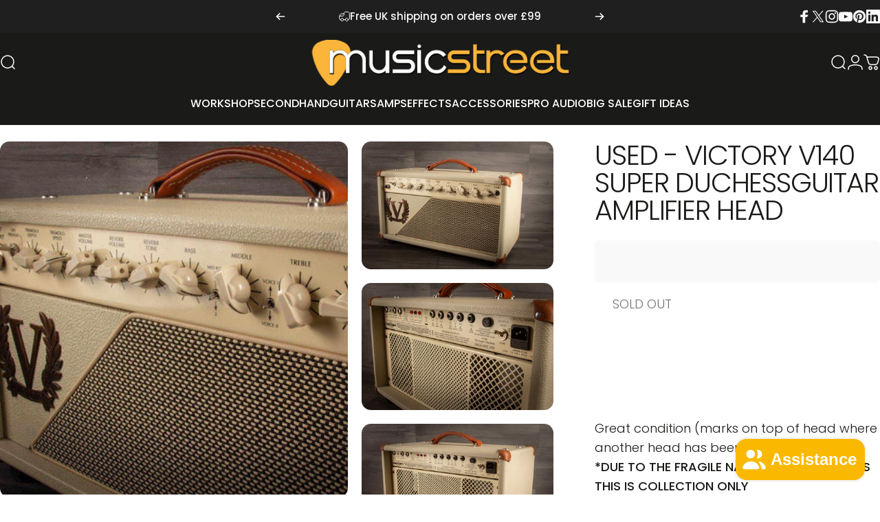

--- FILE ---
content_type: text/javascript; charset=utf-8
request_url: https://www.musicstreet.co.uk/products/used-victory-v140-super-duchessguitar-amplifier-head.js
body_size: 1979
content:
{"id":6755372335165,"title":"USED - Victory V140 Super DuchessGuitar Amplifier Head","handle":"used-victory-v140-super-duchessguitar-amplifier-head","description":"\u003cp\u003eGreat condition (marks on top of head where another head has been sitting)\u003c\/p\u003e\n\u003cp\u003e\u003cstrong\u003e*DUE TO THE FRAGILE NATURE OF VALVE AMPS THIS IS COLLECTION ONLY\u003c\/strong\u003e\u003c\/p\u003e\n\u003cp\u003e\u003cbr\u003eAs you'd expect with any boutique clean amp, the spring reverb is valve driven. Victory have also included a tone control for you to adjust the verb from bright and springy to dark and spongy. \u003c\/p\u003e\n\u003cp\u003eThe Tremolo circuit is also valve driven to give you access to those old-school American style surf tones or moody ambience.\u003c\/p\u003e\n\u003ch3\u003eHere's what Victory say about the V140 Super Duchess 100w Head\u003c\/h3\u003e\n\u003cul\u003e\n\u003cli\u003eSingle Channel…and yet plenty of scope in drive. Bold, high-headroom cleans to touch-responsive classic overdrive. Hit it with pedals, or crank it and control from the guitar. Or both!\u003c\/li\u003e\n\u003cli\u003eVoice I \u0026amp; Voice II - Voice 1 is closer to a mid-’60s-type American EQ response. Voice II is subtly stronger in the mids for more punch and drive. You may prefer either with different guitars.\u003c\/li\u003e\n\u003cli\u003eMid-kick switch - Works with the middle EQ pot for two additional levels of stronger, more focussed upper mids, either clean or driven. 1 is a subtle kick, 2 is more strident and projecting.\u003c\/li\u003e\n\u003cli\u003eValve-driven spring reverb, footswitchable - A long-tank reverb tray offers a huge wash or just a hint. The tone control makes it bright and springy, or warm and dark as you prefer.\u003c\/li\u003e\n\u003cli\u003eValve-driven tremolo and fotswitchable - Perfect for subtle moody ambience or staccato rhythmic phrases. Wonderfully evocative with plenty of ’verb added!\u003c\/li\u003e\n\u003cli\u003eHigh \u0026amp; Low power - 100 watts high \/ 30 watts low.\u003c\/li\u003e\n\u003cli\u003eHard bypassable series effects loop - Sits between pre and power stages. Completely out of the circuit when bypassed with a rear panel switch.\u003c\/li\u003e\n\u003cli\u003eExternal bias test points \u0026amp; adjustment - No need to fiddle inside the amp when you change output valves.\u003c\/li\u003e\n\u003cli\u003eTRS connection for reverb and tremolo - Dual-button switch supplied, or any latching TRS switch \/ control function will work.\u003c\/li\u003e\n\u003c\/ul\u003e\n\u003ch3\u003eSpecifications\u003c\/h3\u003e\n\u003cul\u003e\n\u003cli\u003eValves: 4x 12AX7, 4x 6L6\u003c\/li\u003e\n\u003cli\u003eSize: 480mm(w) x 295mm(h) x 235mm(d)\u003c\/li\u003e\n\u003cli\u003eWeight: 12.5kg\u003c\/li\u003e\n\u003cli\u003eTwo button footswitch for reverb and tremolo included\u003c\/li\u003e\n\u003cli\u003eSlip cover included\u003c\/li\u003e\n\u003c\/ul\u003e\n\u003cul\u003e\u003c\/ul\u003e\n\u003cul\u003e\u003c\/ul\u003e\n\u003cul\u003e\u003c\/ul\u003e\u003c!--amp.product-description.start--\u003cp\u003eGreat condition (marks on top of head where another head has been sitting)\u003c\/p\u003e\n\u003cp\u003e\u003cstrong\u003e*DUE TO THE FRAGILE NATURE OF VALVE AMPS THIS IS COLLECTION ONLY\u003c\/strong\u003e\u003c\/p\u003e\n\u003cp\u003e\u003cbr\u003eAs you'd expect with any boutique clean amp, the spring reverb is valve driven. Victory have also included a tone control for you to adjust the verb from bright and springy to dark and spongy.\u0026nbsp;\u003c\/p\u003e\n\u003cp\u003eThe Tremolo circuit is also valve driven to give you access to those old-school American style surf tones or moody ambience.\u003c\/p\u003e\n\u003ch3\u003eHere's what Victory say about the V140 Super Duchess 100w Head\u003c\/h3\u003e\n\u003cul\u003e\n\u003cli\u003eSingle Channel…and yet plenty of scope in drive. Bold, high-headroom cleans to touch-responsive classic overdrive. Hit it with pedals, or crank it and control from the guitar. Or both!\u003c\/li\u003e\n\u003cli\u003eVoice\u0026nbsp;I \u0026amp; Voice\u0026nbsp;II - Voice 1 is closer to a mid-’60s-type American EQ response. Voice II is subtly stronger in the mids for more punch and drive. You may prefer either with different guitars.\u003c\/li\u003e\n\u003cli\u003eMid-kick switch - Works with the middle EQ pot for two additional levels of stronger, more focussed upper mids, either clean or driven. 1 is a subtle kick, 2 is more strident and projecting.\u003c\/li\u003e\n\u003cli\u003eValve-driven spring reverb, footswitchable - A long-tank reverb tray offers a huge wash or just a hint. The tone control makes it bright and springy, or warm and dark as you prefer.\u003c\/li\u003e\n\u003cli\u003eValve-driven tremolo and fotswitchable\u0026nbsp;- Perfect for subtle moody ambience or staccato rhythmic phrases. Wonderfully evocative with plenty of ’verb added!\u003c\/li\u003e\n\u003cli\u003eHigh \u0026amp; Low power -\u0026nbsp;100 watts high \/ 30 watts low.\u003c\/li\u003e\n\u003cli\u003eHard bypassable series effects loop - Sits between pre and power stages. Completely out of the circuit when bypassed with a rear panel switch.\u003c\/li\u003e\n\u003cli\u003eExternal bias test points \u0026amp; adjustment - No need to fiddle inside the amp when you change output valves.\u003c\/li\u003e\n\u003cli\u003eTRS connection for reverb and tremolo - Dual-button switch supplied, or any latching TRS switch \/ control function will work.\u003c\/li\u003e\n\u003c\/ul\u003e\n\u003ch3\u003eSpecifications\u003c\/h3\u003e\n\u003cul\u003e\n\u003cli\u003eValves: 4x 12AX7, 4x 6L6\u003c\/li\u003e\n\u003cli\u003eSize: 480mm(w) x 295mm(h) x 235mm(d)\u003c\/li\u003e\n\u003cli\u003eWeight: 12.5kg\u003c\/li\u003e\n\u003cli\u003eTwo button footswitch for reverb and tremolo included\u003c\/li\u003e\n\u003cli\u003eSlip cover included\u003c\/li\u003e\n\u003c\/ul\u003e\n\u003cul\u003e\u003c\/ul\u003e\n\u003cul\u003e\u003c\/ul\u003e\n\u003cul\u003e\u003c\/ul\u003e--amp.product-description.end--\u003e","published_at":"2022-04-04T16:12:27+01:00","created_at":"2022-04-04T15:32:58+01:00","vendor":"Victory","type":"Amplifier","tags":["out of stock","sold out","used","victory"],"price":129900,"price_min":129900,"price_max":129900,"available":false,"price_varies":false,"compare_at_price":null,"compare_at_price_min":0,"compare_at_price_max":0,"compare_at_price_varies":false,"variants":[{"id":39867767160893,"title":"Default Title","option1":"Default Title","option2":null,"option3":null,"sku":"USEDV140","requires_shipping":true,"taxable":false,"featured_image":null,"available":false,"name":"USED - Victory V140 Super DuchessGuitar Amplifier Head","public_title":null,"options":["Default Title"],"price":129900,"weight":0,"compare_at_price":null,"inventory_quantity":0,"inventory_management":"shopify","inventory_policy":"deny","barcode":"","requires_selling_plan":false,"selling_plan_allocations":[]}],"images":["\/\/cdn.shopify.com\/s\/files\/1\/0244\/0329\/products\/victory-amplifier-used-victory-v140-super-duchessguitar-amplifier-head-28896189775933.jpg?v=1753063570","\/\/cdn.shopify.com\/s\/files\/1\/0244\/0329\/products\/victory-amplifier-used-victory-v140-super-duchessguitar-amplifier-head-28896189907005.jpg?v=1704302833","\/\/cdn.shopify.com\/s\/files\/1\/0244\/0329\/products\/victory-amplifier-used-victory-v140-super-duchessguitar-amplifier-head-28896189972541.jpg?v=1704302843","\/\/cdn.shopify.com\/s\/files\/1\/0244\/0329\/products\/victory-amplifier-used-victory-v140-super-duchessguitar-amplifier-head-28896189841469.jpg?v=1704302855","\/\/cdn.shopify.com\/s\/files\/1\/0244\/0329\/products\/victory-amplifier-used-victory-v140-super-duchessguitar-amplifier-head-28896189874237.jpg?v=1704302901"],"featured_image":"\/\/cdn.shopify.com\/s\/files\/1\/0244\/0329\/products\/victory-amplifier-used-victory-v140-super-duchessguitar-amplifier-head-28896189775933.jpg?v=1753063570","options":[{"name":"Title","position":1,"values":["Default Title"]}],"url":"\/products\/used-victory-v140-super-duchessguitar-amplifier-head","media":[{"alt":"USED - Victory V140 Super DuchessGuitar Amplifier Head","id":21507795025981,"position":1,"preview_image":{"aspect_ratio":1.0,"height":1180,"width":1180,"src":"https:\/\/cdn.shopify.com\/s\/files\/1\/0244\/0329\/products\/victory-amplifier-used-victory-v140-super-duchessguitar-amplifier-head-28896189775933.jpg?v=1753063570"},"aspect_ratio":1.0,"height":1180,"media_type":"image","src":"https:\/\/cdn.shopify.com\/s\/files\/1\/0244\/0329\/products\/victory-amplifier-used-victory-v140-super-duchessguitar-amplifier-head-28896189775933.jpg?v=1753063570","width":1180},{"alt":"USED - Victory V140 Super DuchessGuitar Amplifier Head","id":21507794927677,"position":2,"preview_image":{"aspect_ratio":1.5,"height":1200,"width":1800,"src":"https:\/\/cdn.shopify.com\/s\/files\/1\/0244\/0329\/products\/victory-amplifier-used-victory-v140-super-duchessguitar-amplifier-head-28896189907005.jpg?v=1704302833"},"aspect_ratio":1.5,"height":1200,"media_type":"image","src":"https:\/\/cdn.shopify.com\/s\/files\/1\/0244\/0329\/products\/victory-amplifier-used-victory-v140-super-duchessguitar-amplifier-head-28896189907005.jpg?v=1704302833","width":1800},{"alt":"USED - Victory V140 Super DuchessGuitar Amplifier Head","id":21507794698301,"position":3,"preview_image":{"aspect_ratio":1.5,"height":1200,"width":1800,"src":"https:\/\/cdn.shopify.com\/s\/files\/1\/0244\/0329\/products\/victory-amplifier-used-victory-v140-super-duchessguitar-amplifier-head-28896189972541.jpg?v=1704302843"},"aspect_ratio":1.5,"height":1200,"media_type":"image","src":"https:\/\/cdn.shopify.com\/s\/files\/1\/0244\/0329\/products\/victory-amplifier-used-victory-v140-super-duchessguitar-amplifier-head-28896189972541.jpg?v=1704302843","width":1800},{"alt":"USED - Victory V140 Super DuchessGuitar Amplifier Head","id":21507795419197,"position":4,"preview_image":{"aspect_ratio":1.5,"height":1200,"width":1800,"src":"https:\/\/cdn.shopify.com\/s\/files\/1\/0244\/0329\/products\/victory-amplifier-used-victory-v140-super-duchessguitar-amplifier-head-28896189841469.jpg?v=1704302855"},"aspect_ratio":1.5,"height":1200,"media_type":"image","src":"https:\/\/cdn.shopify.com\/s\/files\/1\/0244\/0329\/products\/victory-amplifier-used-victory-v140-super-duchessguitar-amplifier-head-28896189841469.jpg?v=1704302855","width":1800},{"alt":"USED - Victory V140 Super DuchessGuitar Amplifier Head","id":21507795189821,"position":5,"preview_image":{"aspect_ratio":1.5,"height":1200,"width":1800,"src":"https:\/\/cdn.shopify.com\/s\/files\/1\/0244\/0329\/products\/victory-amplifier-used-victory-v140-super-duchessguitar-amplifier-head-28896189874237.jpg?v=1704302901"},"aspect_ratio":1.5,"height":1200,"media_type":"image","src":"https:\/\/cdn.shopify.com\/s\/files\/1\/0244\/0329\/products\/victory-amplifier-used-victory-v140-super-duchessguitar-amplifier-head-28896189874237.jpg?v=1704302901","width":1800}],"requires_selling_plan":false,"selling_plan_groups":[]}

--- FILE ---
content_type: text/javascript;charset=utf-8
request_url: https://assets.cloudlift.app/api/assets/options.js?shop=musicstreet.myshopify.com
body_size: 23730
content:
window.Cloudlift = window.Cloudlift || {};window.Cloudlift.options = { config: {"app":"options","shop":"musicstreet.myshopify.com","url":"https://www.musicstreet.co.uk","api":"https://api.cloudlift.app","assets":"https://cdn.jsdelivr.net/gh/cloudlift-app/cdn@0.15.21","mode":"prod","currencyFormats":{"moneyFormat":"&lt;span class=transcy-money&gt;£{{amount}}&lt;/span&gt;","moneyWithCurrencyFormat":"&lt;span class=transcy-money&gt;£{{amount}} GBP&lt;/span&gt;"},"resources":["https://cdn.jsdelivr.net/gh/cloudlift-app/cdn@0.15.21/static/app-options.css","https://cdn.jsdelivr.net/gh/cloudlift-app/cdn@0.15.21/static/app-options.js"],"locale":"en","i18n":{"product.options.ai.generated.label":"Generated Images","product.options.text.align.right":"Text align right","product.options.discount.button":"Apply","product.options.discount.invalid":"Enter a valid discount code","product.options.library.button":"Select image","product.options.validity.dateMax":"Please enter a date before {max}","product.options.tabs.next":"Next","product.options.free":"FREE","product.options.ai.loading.generating":"Generating your image...","product.options.ai.removebg.button":"Remove Background","product.options.validity.upload.required":"Please upload a file","product.options.item.modal.title":"Update cart item?","product.options.item.modal.update":"Update","product.options.library.categories.button":"Show categories","product.options.tabs.previous":"Previous","product.options.validity.rangeOverflow":"Max allowed value {max}","product.options.file.link":"\uD83D\uDD17","product.options.ai.edit.placeholder":"Describe how to edit the image...","product.options.ai.update.button":"Update Image","product.options.bundle.hide":"Hide","product.options.text.style.bold":"Text bold","product.options.ai.edit.button":"Edit Image","product.options.validity.patternMismatch":"Please enter text to match: {pattern}","product.options.text.fontSize":"Text size","product.options.library.categories.label":"Categories","product.options.bundle.items":"items","product.options.ai.removebg.removed":"Background Removed","product.options.ai.button.generate":"Generate","product.options.validity.upload.max":"Maximum allowed file size is {max} MB","product.options.validity.rangeUnderflow":"Min allowed value {min}","product.options.text.style.italic":"Text italic","product.options.ai.prompt.placeholder":"Describe the image...","product.options.library.search.empty":"No results found","product.options.text.align.center":"Text center","product.options.ai.loading.editing":"Editing image...","product.options.discount.placeholder":"Discount code","product.options.ai.load_more":"Load More","product.options.validity.valueMissing":"Please enter a value","product.options.validity.tooLong":"Please enter less than {max} characters","product.options.ai.button.edit":"Edit Image","product.options.ai.edit.indicator":"Editing image","product.options.bundle.show":"Show","product.options.library.search.placeholder":"Search images","product.options.validity.selectMax":"Please select at most {max}","product.options.discount.valid":"Discount is applied at checkout","product.options.item.edit":"Edit ⚙️","product.options.item.modal.add":"Add new","product.options.validity.dateMin":"Please enter a date after {min}","product.options.library.images.button":"More images","product.options.validity.tooShort":"Please enter at least {min} characters","product.options.validity.selectMin":"Please select at least {min}","product.options.text.align.left":"Text align left"},"level":2,"version":"0.12.124","setup":true,"themeId":"181745615226","locationMode":0,"selector":"","previewLocationMode":0,"previewSelector":"","previewImgParent":1,"previewImgParentSelector":"","previewSticky":true,"previewStickyMobile":"overlay","previewStickyMobileSize":25,"priceDraft":true,"priceDraftTitle":"","priceDraftShipping":false,"priceDraftTaxFree":false,"priceDraftRetention":3,"priceProductId":"15513454772602","priceProductHandle":"product-options","priceVariantId":"56232102101370","priceVariantValue":0.01,"checkout":true,"checkoutConfig":{"debug":false,"update":false,"key":"528067496","variantId":"56232102101370"},"currencyConvert":true,"autoFulfil":false,"priceWeight":false,"extensions":"","theme":{"productPriceObserver":true,"themeGallery":true,"productPriceAll":true},"fonts":[{"name":"Roboto","files":{"bold":"http://fonts.gstatic.com/s/roboto/v20/KFOlCnqEu92Fr1MmWUlvAx05IsDqlA.ttf","italic":"http://fonts.gstatic.com/s/roboto/v20/KFOkCnqEu92Fr1Mu52xPKTM1K9nz.ttf","regular":"http://fonts.gstatic.com/s/roboto/v20/KFOmCnqEu92Fr1Me5WZLCzYlKw.ttf","bold_italic":"http://fonts.gstatic.com/s/roboto/v20/KFOjCnqEu92Fr1Mu51TzBhc9AMX6lJBP.ttf"},"type":1},{"name":"Montserrat","files":{"bold":"http://fonts.gstatic.com/s/montserrat/v15/JTURjIg1_i6t8kCHKm45_dJE7g7J_950vCo.ttf","italic":"http://fonts.gstatic.com/s/montserrat/v15/JTUQjIg1_i6t8kCHKm459WxhziTn89dtpQ.ttf","regular":"http://fonts.gstatic.com/s/montserrat/v15/JTUSjIg1_i6t8kCHKm45xW5rygbi49c.ttf","bold_italic":"http://fonts.gstatic.com/s/montserrat/v15/JTUPjIg1_i6t8kCHKm459WxZcgvD-_xxrCq7qg.ttf"},"type":1},{"name":"Rock Salt","files":{"regular":"http://fonts.gstatic.com/s/rocksalt/v11/MwQ0bhv11fWD6QsAVOZbsEk7hbBWrA.ttf"},"type":1},{"name":"Lato","files":{"bold":"http://fonts.gstatic.com/s/lato/v17/S6u9w4BMUTPHh6UVew-FGC_p9dw.ttf","italic":"http://fonts.gstatic.com/s/lato/v17/S6u8w4BMUTPHjxswWyWrFCbw7A.ttf","regular":"http://fonts.gstatic.com/s/lato/v17/S6uyw4BMUTPHvxk6XweuBCY.ttf","bold_italic":"http://fonts.gstatic.com/s/lato/v17/S6u_w4BMUTPHjxsI5wqPHA3s5dwt7w.ttf"},"type":1},{"name":"Open Sans","files":{"bold":"http://fonts.gstatic.com/s/opensans/v18/mem5YaGs126MiZpBA-UN7rg-VeJoCqeDjg.ttf","italic":"http://fonts.gstatic.com/s/opensans/v18/mem6YaGs126MiZpBA-UFUJ0ef8xkA76a.ttf","regular":"http://fonts.gstatic.com/s/opensans/v18/mem8YaGs126MiZpBA-U1UpcaXcl0Aw.ttf","bold_italic":"http://fonts.gstatic.com/s/opensans/v18/memnYaGs126MiZpBA-UFUKWiUOhsKKKTjrPW.ttf"},"type":1},{"name":"Oswald","files":{"bold":"http://fonts.gstatic.com/s/oswald/v36/TK3_WkUHHAIjg75cFRf3bXL8LICs1xZogUFoZAaRliE.ttf","regular":"http://fonts.gstatic.com/s/oswald/v36/TK3_WkUHHAIjg75cFRf3bXL8LICs1_FvgUFoZAaRliE.ttf"},"type":1}],"configs":[{"uuid":"clggtcusoxon","styles":{"label-color":"#555","input-color-selected":"#374151","option-font-size":"16px","input-background-color-selected":"#fff","input-background-color":"#fff","label-font-size":"18px","input-text-color":"#374151","input-border-color":"#d1d5db","font-family":"-apple-system, BlinkMacSystemFont, 'Segoe UI', Roboto,\nHelvetica, Arial, sans-serif, 'Apple Color Emoji', 'Segoe UI Emoji',\n'Segoe UI Symbol'","input-color":"#374151","info-icon-color":"#333","option-border-radius":"6px","input-border-color-focus":"#374151"},"theme":"default","css":"#clggtcusoxon .cl-po--wrapper{font-family:-apple-system,BlinkMacSystemFont,'Segoe UI',Roboto,Helvetica,Arial,sans-serif,'Apple Color Emoji','Segoe UI Emoji','Segoe UI Symbol'}#clggtcusoxon .cl-po--label{color:#555;font-size:18px;margin-bottom:5px}#clggtcusoxon .cl-po--info{width:18px;height:18px;background-color:#333}#clggtcusoxon .cl-po--help{color:#637381;font-size:14px}#clggtcusoxon .cl-po--option{color:#374151;margin-bottom:20px;font-size:16px}#clggtcusoxon .cl-po--input{color:#374151;background-color:#fff;font-size:16px;border-width:1px;border-color:#d1d5db;border-radius:6px;box-shadow:rgba(0,0,0,0) 0 0 0 0,rgba(0,0,0,0) 0 0 0 0,rgba(0,0,0,0.05) 0 1px 2px 0}#clggtcusoxon .cl-po--input:focus{outline:2px solid transparent;outline-offset:2px;box-shadow:#fff 0 0 0 0,#374151 0 0 0 1px,rgba(0,0,0,0.05) 0 1px 2px 0;border-color:#374151}#clggtcusoxon .cl-po--input.cl-po--invalid:focus{box-shadow:#fff 0 0 0 0,#c44e47 0 0 0 1px,rgba(0,0,0,0.05) 0 1px 2px 0;border-color:#c44e47}#clggtcusoxon .cl-po--swatch{background-color:#fff;border-width:1px;border-color:#d1d5db;border-radius:6px;box-shadow:rgba(0,0,0,0) 0 0 0 0,rgba(0,0,0,0) 0 0 0 0,rgba(0,0,0,0.05) 0 1px 2px 0}#clggtcusoxon .cl-po--input:checked+.cl-po--swatch-button{background-color:#fff;color:#374151}#clggtcusoxon input[type=radio]:checked+.cl-po--swatch,#clggtcusoxon input[type=checkbox]:checked+.cl-po--swatch{outline:2px solid transparent;outline-offset:2px;box-shadow:#fff 0 0 0 0,#374151 0 0 0 1px,rgba(0,0,0,0.05) 0 1px 2px 0;border-color:#374151}#clggtcusoxon input[type=checkbox]:checked.cl-po--input,#clggtcusoxon input[type=radio]:checked.cl-po--input{border-color:transparent;background-color:#374151}#clggtcusoxon .cl-po--option .choices__inner{color:#374151;background-color:#fff;border-width:1px;border-color:#d1d5db;border-radius:6px;box-shadow:rgba(0,0,0,0) 0 0 0 0,rgba(0,0,0,0) 0 0 0 0,rgba(0,0,0,0.05) 0 1px 2px 0}#clggtcusoxon .cl-po--option .choices.is-focused:not(.is-open) .choices__inner{outline:2px solid transparent;outline-offset:2px;box-shadow:#fff 0 0 0 0,#374151 0 0 0 1px,rgba(0,0,0,0.05) 0 1px 2px 0;border-color:#374151}#clggtcusoxon .cl-po--text-editor,#clggtcusoxon .cl-po--collapse.cl-po--edit{--text-editor-color:#374151}#clggtcusoxon .cl-po--text-editor .cl-po--swatch-button.selected{outline:2px solid transparent;outline-offset:2px;box-shadow:#fff 0 0 0 0,#374151 0 0 0 1px,rgba(0,0,0,0.05) 0 1px 2px 0;border-color:#374151;background-color:#fff;--text-editor-color:#374151}#clggtcusoxon .cl-po--collapse.cl-po--edit{border-left:1px solid #d1d5db;border-right:1px solid #d1d5db;border-bottom-color:#d1d5db}#clggtcusoxon .cl-po--collapse.cl-po--edit .cl-po--edit-label{color:#637381}#clggtcusoxon .cl-po--collapse.cl-po--edit:not(.cl-po--open){border-bottom:1px solid #d1d5db;border-bottom-left-radius:6px;border-bottom-right-radius:6px}#clggtcusoxon .cl-po--invalid{border-color:#c44e47}#clggtcusoxon .cl-po--errors{margin-top:10px}#clggtcusoxon .cl-po--error{font-size:16px;font-family:-apple-system,BlinkMacSystemFont,'Segoe UI',Roboto,Helvetica,Arial,sans-serif,'Apple Color Emoji','Segoe UI Emoji','Segoe UI Symbol';color:#fff;background-color:#c44e47;border-color:#b7423b;border-radius:6px}#clggtcusoxon .cl-po--collapse{color:#555;font-size:18px}#clggtcusoxon .cl-po--collapse:before{width:22px;height:22px}#clggtcusoxon .cl-po--panel{border-width:1px;border-color:#d1d5db;border-bottom-left-radius:6px;border-bottom-right-radius:6px;box-shadow:rgba(0,0,0,0) 0 0 0 0,rgba(0,0,0,0) 0 0 0 0,rgba(0,0,0,0.05) 0 1px 2px 0}","variantOption":false,"variantOptions":[],"options":[{"name":"Front Panel","type":"img-swatch","label":"Front Panel","value":"Black","required":false,"conditions":[],"params":{"imgTooltip":false,"grow":false,"validationMsg":"","shape":"rect","textClean":"","autocomplete":"","pattern":"","labelPriceText":false,"toggle":false,"valuePriceText":true,"help":"","imgText":false,"size":"small","priceTemplate":"","labelValueText":false,"exclude":false,"placeholder":"","info":"","multiSelect":false},"values":[{"value":"Black","text":"Black","img":"https://cdn.shopify.com/s/files/1/0244/0329/files/a_0Ya9_bk.jpg"},{"value":"White","text":"White","img":"https://cdn.shopify.com/s/files/1/0244/0329/files/a_5hs2_wh.jpg"},{"value":"Turquoise","text":"Turquoise","img":"https://cdn.shopify.com/s/files/1/0244/0329/files/a_kxn2_turq.jpg"},{"value":"Red","text":"Red","img":"https://cdn.shopify.com/s/files/1/0244/0329/files/a_7Yew_red.jpg"},{"value":"Light Grey","text":"Light Grey","img":"https://cdn.shopify.com/s/files/1/0244/0329/files/a_C3U4_lgry.jpg"},{"value":"Green","text":"Green","img":"https://cdn.shopify.com/s/files/1/0244/0329/files/a_U7vw_grn.jpg"},{"value":"Grey","text":"Grey","img":"https://cdn.shopify.com/s/files/1/0244/0329/files/a_oZxV_grey.jpg"},{"value":"Elk Beige","text":"Elk Beige","img":"https://cdn.shopify.com/s/files/1/0244/0329/files/a_Wt9g_elk.jpg"},{"value":"Cream","text":"Cream","img":"https://cdn.shopify.com/s/files/1/0244/0329/files/a_tXXi_crm.jpg"},{"value":"Capaccino","text":"Capaccino","img":"https://cdn.shopify.com/s/files/1/0244/0329/files/a_B8HD_cap.jpg"},{"value":"Burgendy","text":"Burgendy","img":"https://cdn.shopify.com/s/files/1/0244/0329/files/a_iokT_burg.jpg"}]},{"name":"Cab Colour","type":"img-swatch","label":"Cab Colour","value":"Black","required":false,"conditions":[],"params":{"imgTooltip":false,"grow":false,"validationMsg":"","textClean":"","autocomplete":"","pattern":"","labelPriceText":false,"toggle":false,"valuePriceText":true,"help":"","imgText":false,"size":"small","priceTemplate":"","labelValueText":false,"exclude":false,"placeholder":"","info":"","multiSelect":false},"values":[{"value":"Black","text":"Black","img":"https://cdn.shopify.com/s/files/1/0244/0329/files/a_VBha_bk.jpg"},{"value":"White","text":"White","img":"https://cdn.shopify.com/s/files/1/0244/0329/files/a_YR8U_wh.jpg"},{"value":"Turquoise","text":"Turquoise","img":"https://cdn.shopify.com/s/files/1/0244/0329/files/a_yiUd_turq.jpg"},{"value":"Red","text":"Red","img":"https://cdn.shopify.com/s/files/1/0244/0329/files/a_DpQs_red.jpg"},{"value":"Light Grey","text":"Light Grey","img":"https://cdn.shopify.com/s/files/1/0244/0329/files/a_lJG2_lgry.jpg"},{"value":"Green","text":"Green","img":"https://cdn.shopify.com/s/files/1/0244/0329/files/a_ikUs_grn.jpg"},{"value":"Grey","text":"Grey","img":"https://cdn.shopify.com/s/files/1/0244/0329/files/a_7ewX_grey.jpg"},{"value":"Elk Beige","text":"Elk Beige","img":"https://cdn.shopify.com/s/files/1/0244/0329/files/a_v6GK_elk.jpg"},{"value":"Cream","text":"Cream","img":"https://cdn.shopify.com/s/files/1/0244/0329/files/a_BngK_crm.jpg"},{"value":"Capaccino","text":"Capaccino","img":"https://cdn.shopify.com/s/files/1/0244/0329/files/a_h2CZ_cap.jpg"},{"value":"Burgendy","text":"Burgendy","img":"https://cdn.shopify.com/s/files/1/0244/0329/files/a_kyAE_burg.jpg"}]},{"name":"Grill Cloth","type":"img-swatch","label":"Grill Cloth","value":"Silver Grill Cloth","required":false,"conditions":[],"params":{"imgTooltip":false,"grow":false,"validationMsg":"","textClean":"","autocomplete":"","pattern":"","labelPriceText":false,"toggle":false,"valuePriceText":true,"help":"","imgText":false,"priceTemplate":"","labelValueText":false,"exclude":false,"placeholder":"","info":"","multiSelect":false},"values":[{"value":"Gold Grill Cloth","text":"Gold Grill Cloth","img":"https://cdn.shopify.com/s/files/1/0244/0329/files/a_x2tJ_lightning112-gold-grillcloth.png"},{"value":"Silver Grill Cloth","text":"Silver Grill Cloth","img":"https://cdn.shopify.com/s/files/1/0244/0329/files/a_I7UC_lightning112-silver-grillcloth.png"}]},{"name":"Add Reverb","type":"checkbox","label":"Add Reverb","value":"","required":false,"conditions":[],"params":{"help":"","validationMsg":"","priceTemplate":"","textClean":"","autocomplete":"","labelValueText":false,"pattern":"","labelPriceText":false,"exclude":false,"valuePriceText":true,"placeholder":"","info":""},"values":[{"value":"Yes","text":"Yes","price":315.0}]},{"name":"20w/40w","type":"radio","label":"20w/40w","value":"20w","required":false,"conditions":[],"params":{"help":"","validationMsg":"","priceTemplate":"","textClean":"","autocomplete":"","labelValueText":false,"pattern":"","labelPriceText":false,"exclude":false,"valuePriceText":true,"placeholder":"","info":""},"values":[{"value":"20w","text":"20w"},{"value":"40w","text":"40w","price":1460.0}]},{"name":"1x12 / 2x12","type":"radio","label":"1x12 / 2x12","value":"1x12","required":false,"conditions":[{"data":"options","field":"20w/40w","operator":"equals","value":"40w"}],"params":{"help":"","validationMsg":"","priceTemplate":"","textClean":"","autocomplete":"","labelValueText":false,"pattern":"","labelPriceText":false,"exclude":false,"valuePriceText":true,"placeholder":"","info":""},"values":[{"value":"1x12","text":"1x12"},{"value":"2x12","text":"2x12","price":300.0}]}],"targetMode":0,"conditionMode":1,"product":{"id":"6766176829501","title":"Matchless Laurel Canyon 112R","handle":"matchless-laurel-canyon-112r","type":"product","quantity":1},"conditions":[],"preview":true,"previewConfig":{"name":"Main","position":1,"export":true,"exportConfig":{"original":true,"originalProperty":"_original","originalFormat":"jpeg","thumbnail":true,"thumbnailProperty":"_preview","thumbnailWidth":500,"thumbnailHeight":500,"crop":false,"cropConfig":{"valid":false}},"width":1080,"height":1080,"layers":[{"name":"product","type":"product","conditions":[],"params":{"excludeThumbnail":false,"rotatable":false,"resizable":false,"interactive":false,"autoScaleRatio":true,"interactiveBox":false,"excludeOriginal":false,"imgPos":1,"autoCenterV":true,"autoScaleOverlay":false,"autoScale":true,"scaleX":1,"interactiveColor":"","scaleY":1,"refRect":false,"autoScaleMax":true,"x":0,"variant":true,"autoCenterH":true,"y":0,"autoPos":true,"autoRotate":false}},{"name":"Front Panel","type":"overlay","conditions":[{"data":"options","field":"Front Panel","operator":"equals","value":"Elk Beige"}],"params":{"excludeThumbnail":false,"color":"","interactive":false,"autoCenterV":true,"autoScale":false,"refX":34,"scaleX":1,"interactiveColor":"","scaleY":1,"refY":41,"refWidth":1037,"autoCenterH":true,"autoPos":false,"autoRotate":false,"rotatable":false,"resizable":false,"autoScaleRatio":true,"interactiveBox":false,"excludeOriginal":false,"url":"https://cdn.shopify.com/s/files/1/0244/0329/files/a_Ns6Y_lightning112-fp-elk.png","autoScaleOverlay":true,"refRect":false,"refHeight":980,"autoScaleMax":true,"x":-4,"y":-21}},{"name":"White","type":"overlay","conditions":[{"data":"options","field":"Front Panel","operator":"equals","value":"White"}],"params":{"excludeThumbnail":false,"rotatable":false,"color":"","resizable":false,"interactive":false,"autoScaleRatio":true,"interactiveBox":false,"excludeOriginal":false,"url":"https://cdn.shopify.com/s/files/1/0244/0329/files/a_i4gG_lightning112-fp-wh.png","autoCenterV":true,"autoScaleOverlay":false,"autoScale":true,"scaleX":1,"interactiveColor":"","scaleY":1,"refRect":false,"autoScaleMax":true,"x":-4,"autoCenterH":true,"y":251,"autoPos":true,"autoRotate":false}},{"name":"Elk Beige","type":"overlay","conditions":[{"data":"options","field":"Front Panel","operator":"equals","value":"Elk Beige,fp-elk"}],"params":{"excludeThumbnail":false,"rotatable":false,"color":"","resizable":false,"interactive":false,"autoScaleRatio":true,"interactiveBox":false,"excludeOriginal":false,"url":"https://cdn.shopify.com/s/files/1/0244/0329/files/a_L054_lightning112-fp-elk.png","autoCenterV":true,"autoScaleOverlay":false,"autoScale":true,"scaleX":1,"interactiveColor":"","scaleY":1,"refRect":false,"autoScaleMax":true,"x":-5,"autoCenterH":true,"y":251,"autoPos":true,"autoRotate":false}},{"name":"Turquoise","type":"overlay","conditions":[{"data":"options","field":"Front Panel","operator":"equals","value":"Turquoise"}],"params":{"excludeThumbnail":false,"rotatable":false,"color":"","resizable":false,"interactive":false,"autoScaleRatio":true,"interactiveBox":false,"excludeOriginal":false,"url":"https://cdn.shopify.com/s/files/1/0244/0329/files/a_k1Eq_lightning112-fp-trq.png","autoCenterV":true,"autoScaleOverlay":false,"autoScale":true,"scaleX":1,"interactiveColor":"","scaleY":1,"refRect":false,"autoScaleMax":true,"x":-6,"autoCenterH":true,"y":253,"autoPos":true,"autoRotate":false}},{"name":"fp-red","type":"overlay","conditions":[{"data":"options","field":"Front Panel","operator":"equals","value":"Red"}],"params":{"excludeThumbnail":false,"rotatable":false,"color":"","resizable":false,"interactive":false,"autoScaleRatio":true,"interactiveBox":false,"excludeOriginal":false,"url":"https://cdn.shopify.com/s/files/1/0244/0329/files/a_wQKM_lightning112-fp-rd.png","autoCenterV":true,"autoScaleOverlay":false,"autoScale":true,"scaleX":1,"interactiveColor":"","scaleY":1,"refRect":false,"autoScaleMax":true,"x":-7,"autoCenterH":true,"y":253,"autoPos":true,"autoRotate":false}},{"name":"fp-lightgrey","type":"overlay","conditions":[{"data":"options","field":"Front Panel","operator":"equals","value":"Light Grey"}],"params":{"excludeThumbnail":false,"rotatable":false,"color":"","resizable":false,"interactive":false,"autoScaleRatio":true,"interactiveBox":false,"excludeOriginal":false,"url":"https://cdn.shopify.com/s/files/1/0244/0329/files/a_E3Tp_lightning112-fp-lgry.png","autoCenterV":true,"autoScaleOverlay":false,"autoScale":true,"scaleX":1,"interactiveColor":"","scaleY":1,"refRect":false,"autoScaleMax":true,"x":-6,"autoCenterH":true,"y":253,"autoPos":true,"autoRotate":false}},{"name":"fp-green","type":"overlay","conditions":[{"data":"options","field":"Front Panel","operator":"equals","value":"Green"}],"params":{"excludeThumbnail":false,"rotatable":false,"color":"","resizable":false,"interactive":false,"autoScaleRatio":true,"interactiveBox":false,"excludeOriginal":false,"url":"https://cdn.shopify.com/s/files/1/0244/0329/files/a_aJfi_lightning112-fp-grn.png","autoCenterV":true,"autoScaleOverlay":false,"autoScale":true,"scaleX":1,"interactiveColor":"","scaleY":1,"refRect":false,"autoScaleMax":true,"x":-6,"autoCenterH":true,"y":251,"autoPos":true,"autoRotate":false}},{"name":"fp-grey","type":"overlay","conditions":[{"data":"options","field":"Front Panel","operator":"equals","value":"Grey"}],"params":{"excludeThumbnail":false,"rotatable":false,"color":"","resizable":false,"interactive":false,"autoScaleRatio":true,"interactiveBox":false,"excludeOriginal":false,"url":"https://cdn.shopify.com/s/files/1/0244/0329/files/a_5Izm_lightning112-fp-gry.png","autoCenterV":true,"autoScaleOverlay":false,"autoScale":true,"scaleX":1,"interactiveColor":"","scaleY":1,"refRect":false,"autoScaleMax":true,"x":-6,"autoCenterH":true,"y":251,"autoPos":true,"autoRotate":false}},{"name":"fp-cream","type":"overlay","conditions":[{"data":"options","field":"Front Panel","operator":"equals","value":"Cream"}],"params":{"excludeThumbnail":false,"rotatable":false,"color":"","resizable":false,"interactive":false,"autoScaleRatio":true,"interactiveBox":false,"excludeOriginal":false,"url":"https://cdn.shopify.com/s/files/1/0244/0329/files/a_CWr2_lightning112-fp-crm.png","autoCenterV":true,"autoScaleOverlay":false,"autoScale":true,"scaleX":1,"interactiveColor":"","scaleY":1,"refRect":false,"autoScaleMax":true,"x":-6,"autoCenterH":true,"y":251,"autoPos":true,"autoRotate":false}},{"name":"fp-cap","type":"overlay","conditions":[{"data":"options","field":"Front Panel","operator":"equals","value":"Capaccino"}],"params":{"excludeThumbnail":false,"rotatable":false,"color":"","resizable":false,"interactive":false,"autoScaleRatio":true,"interactiveBox":false,"excludeOriginal":false,"url":"https://cdn.shopify.com/s/files/1/0244/0329/files/a_zC2o_lightning112-fp-cappng.png","autoCenterV":true,"autoScaleOverlay":false,"autoScale":true,"scaleX":1,"interactiveColor":"","scaleY":1,"refRect":false,"autoScaleMax":true,"x":-6,"autoCenterH":true,"y":251,"autoPos":true,"autoRotate":false}},{"name":"fp-burg","type":"overlay","conditions":[{"data":"options","field":"Front Panel","operator":"equals","value":"Burgendy"}],"params":{"excludeThumbnail":false,"rotatable":false,"color":"","resizable":false,"interactive":false,"autoScaleRatio":true,"interactiveBox":false,"excludeOriginal":false,"url":"https://cdn.shopify.com/s/files/1/0244/0329/files/a_CUrJ_lightning112-fp-burg.png","autoCenterV":true,"autoScaleOverlay":false,"autoScale":true,"scaleX":1,"interactiveColor":"","scaleY":1,"refRect":false,"autoScaleMax":true,"x":-6,"autoCenterH":true,"y":251,"autoPos":true,"autoRotate":false}},{"name":"fp-bk","type":"overlay","conditions":[{"data":"options","field":"Front Panel","operator":"equals","value":"Black"}],"params":{"excludeThumbnail":false,"rotatable":false,"color":"","resizable":false,"interactive":false,"autoScaleRatio":true,"interactiveBox":false,"excludeOriginal":false,"url":"https://cdn.shopify.com/s/files/1/0244/0329/files/a_HVQU_lightning112-fp-blk.png","autoCenterV":true,"autoScaleOverlay":false,"autoScale":true,"scaleX":1,"interactiveColor":"","scaleY":1,"refRect":false,"autoScaleMax":true,"x":-5,"autoCenterH":true,"y":251,"autoPos":true,"autoRotate":false}},{"name":"grill_gld","type":"overlay","conditions":[{"data":"options","field":"Grill Cloth","operator":"equals","value":"Gold Grill Cloth"}],"params":{"excludeThumbnail":false,"rotatable":false,"color":"","resizable":false,"interactive":false,"autoScaleRatio":true,"interactiveBox":false,"excludeOriginal":false,"url":"https://cdn.shopify.com/s/files/1/0244/0329/files/a_uFkl_lightning112r-grill-gld.png","autoCenterV":true,"autoScaleOverlay":false,"autoScale":true,"scaleX":1,"interactiveColor":"","scaleY":1,"refRect":false,"autoScaleMax":true,"x":-7,"autoCenterH":true,"y":425,"autoPos":true,"autoRotate":false}},{"name":"grill_slv","type":"overlay","conditions":[{"data":"options","field":"Grill Cloth","operator":"equals","value":"Silver Grill Cloth"}],"params":{"excludeThumbnail":false,"rotatable":false,"color":"","resizable":false,"interactive":false,"autoScaleRatio":true,"interactiveBox":false,"excludeOriginal":false,"url":"https://cdn.shopify.com/s/files/1/0244/0329/files/a_OuvK_lightning112r-grill-slv.png","autoCenterV":true,"autoScaleOverlay":false,"autoScale":true,"scaleX":1.01,"interactiveColor":"","scaleY":1.01,"refRect":false,"autoScaleMax":true,"x":-20,"autoCenterH":true,"y":437,"autoPos":true,"autoRotate":false}},{"name":"cab-bk","type":"overlay","conditions":[{"data":"options","field":"Cab Colour","operator":"equals","value":"Black"}],"params":{"excludeThumbnail":false,"rotatable":false,"color":"","resizable":false,"interactive":false,"autoScaleRatio":true,"interactiveBox":false,"excludeOriginal":false,"url":"https://cdn.shopify.com/s/files/1/0244/0329/files/a_pZgi_lightning112-cab-bk.png","autoCenterV":true,"autoScaleOverlay":false,"autoScale":true,"scaleX":1,"interactiveColor":"","scaleY":1,"refRect":false,"autoScaleMax":true,"x":-3,"autoCenterH":true,"y":202,"autoPos":true,"autoRotate":false}},{"name":"cab-burg","type":"overlay","conditions":[{"data":"options","field":"Cab Colour","operator":"equals","value":"Burgendy"}],"params":{"excludeThumbnail":false,"rotatable":false,"color":"","resizable":false,"interactive":false,"autoScaleRatio":true,"interactiveBox":false,"excludeOriginal":false,"url":"https://cdn.shopify.com/s/files/1/0244/0329/files/a_3CkC_lightning112-cab-burg.png","autoCenterV":true,"autoScaleOverlay":false,"autoScale":true,"scaleX":1,"interactiveColor":"","scaleY":1,"refRect":false,"autoScaleMax":true,"x":-3,"autoCenterH":true,"y":202,"autoPos":true,"autoRotate":false}},{"name":"cab-cap","type":"overlay","conditions":[{"data":"options","field":"Cab Colour","operator":"equals","value":"Capaccino"}],"params":{"excludeThumbnail":false,"rotatable":false,"color":"","resizable":false,"interactive":false,"autoScaleRatio":true,"interactiveBox":false,"excludeOriginal":false,"url":"https://cdn.shopify.com/s/files/1/0244/0329/files/a_8bRd_lightning112-cab-cap.png","autoCenterV":true,"autoScaleOverlay":false,"autoScale":true,"scaleX":1,"interactiveColor":"","scaleY":1,"refRect":false,"autoScaleMax":true,"x":-3,"autoCenterH":true,"y":202,"autoPos":true,"autoRotate":false}},{"name":"cab-crm","type":"overlay","conditions":[{"data":"options","field":"Cab Colour","operator":"equals","value":"Cream"}],"params":{"excludeThumbnail":false,"rotatable":false,"color":"","resizable":false,"interactive":false,"autoScaleRatio":true,"interactiveBox":false,"excludeOriginal":false,"url":"https://cdn.shopify.com/s/files/1/0244/0329/files/a_4gOV_lightning112-cab-crm.png","autoCenterV":true,"autoScaleOverlay":false,"autoScale":true,"scaleX":1,"interactiveColor":"","scaleY":1,"refRect":false,"autoScaleMax":true,"x":-3,"autoCenterH":true,"y":202,"autoPos":true,"autoRotate":false}},{"name":"cab-elk","type":"overlay","conditions":[{"data":"options","field":"Cab Colour","operator":"equals","value":"Elk Beige"}],"params":{"excludeThumbnail":false,"rotatable":false,"color":"","resizable":false,"interactive":false,"autoScaleRatio":true,"interactiveBox":false,"excludeOriginal":false,"url":"https://cdn.shopify.com/s/files/1/0244/0329/files/a_Ay0b_lightning112-cab-elk.png","autoCenterV":true,"autoScaleOverlay":false,"autoScale":true,"scaleX":1,"interactiveColor":"","scaleY":1,"refRect":false,"autoScaleMax":true,"x":-3,"autoCenterH":true,"y":202,"autoPos":true,"autoRotate":false}},{"name":"cab-grey","type":"overlay","conditions":[{"data":"options","field":"Cab Colour","operator":"equals","value":"Grey"}],"params":{"excludeThumbnail":false,"rotatable":false,"color":"","resizable":false,"interactive":false,"autoScaleRatio":true,"interactiveBox":false,"excludeOriginal":false,"url":"https://cdn.shopify.com/s/files/1/0244/0329/files/a_fzTi_lightning112-cab-gry.png","autoCenterV":true,"autoScaleOverlay":false,"autoScale":true,"scaleX":1,"interactiveColor":"","scaleY":1,"refRect":false,"autoScaleMax":true,"x":-3,"autoCenterH":true,"y":202,"autoPos":true,"autoRotate":false}},{"name":"cab-grn","type":"overlay","conditions":[{"data":"options","field":"Cab Colour","operator":"equals","value":"Green"}],"params":{"excludeThumbnail":false,"rotatable":false,"color":"","resizable":false,"interactive":false,"autoScaleRatio":true,"interactiveBox":false,"excludeOriginal":false,"url":"https://cdn.shopify.com/s/files/1/0244/0329/files/a_TZE5_lightning112-cab-grn.png","autoCenterV":true,"autoScaleOverlay":false,"autoScale":true,"scaleX":1,"interactiveColor":"","scaleY":1,"refRect":false,"autoScaleMax":true,"x":-3,"autoCenterH":true,"y":202,"autoPos":true,"autoRotate":false}},{"name":"cab-lightgrey","type":"overlay","conditions":[{"data":"options","field":"Cab Colour","operator":"equals","value":"Light Grey"}],"params":{"excludeThumbnail":false,"rotatable":false,"color":"","resizable":false,"interactive":false,"autoScaleRatio":true,"interactiveBox":false,"excludeOriginal":false,"url":"https://cdn.shopify.com/s/files/1/0244/0329/files/a_bIfl_lightning112-cab-lgry.png","autoCenterV":true,"autoScaleOverlay":false,"autoScale":true,"scaleX":1,"interactiveColor":"","scaleY":1,"refRect":false,"autoScaleMax":true,"x":-3,"autoCenterH":true,"y":202,"autoPos":true,"autoRotate":false}},{"name":"cab-red","type":"overlay","conditions":[{"data":"options","field":"Cab Colour","operator":"equals","value":"Red"}],"params":{"excludeThumbnail":false,"rotatable":false,"color":"","resizable":false,"interactive":false,"autoScaleRatio":true,"interactiveBox":false,"excludeOriginal":false,"url":"https://cdn.shopify.com/s/files/1/0244/0329/files/a_ukbZ_lightning112-cab-rd.png","autoCenterV":true,"autoScaleOverlay":false,"autoScale":true,"scaleX":1,"interactiveColor":"","scaleY":1,"refRect":false,"autoScaleMax":true,"x":-3,"autoCenterH":true,"y":202,"autoPos":true,"autoRotate":false}},{"name":"cab-turq","type":"overlay","conditions":[{"data":"options","field":"Cab Colour","operator":"equals","value":"Turquoise"}],"params":{"excludeThumbnail":false,"rotatable":false,"color":"","resizable":false,"interactive":false,"autoScaleRatio":true,"interactiveBox":false,"excludeOriginal":false,"url":"https://cdn.shopify.com/s/files/1/0244/0329/files/a_i7Vu_lightning112-cab-trq.png","autoCenterV":true,"autoScaleOverlay":false,"autoScale":true,"scaleX":1,"interactiveColor":"","scaleY":1,"refRect":false,"autoScaleMax":true,"x":-3,"autoCenterH":true,"y":202,"autoPos":true,"autoRotate":false}},{"name":"cab-wh","type":"overlay","conditions":[{"data":"options","field":"Cab Colour","operator":"equals","value":"White"}],"params":{"excludeThumbnail":false,"rotatable":false,"color":"","resizable":false,"interactive":false,"autoScaleRatio":true,"interactiveBox":false,"excludeOriginal":false,"url":"https://cdn.shopify.com/s/files/1/0244/0329/files/a_LBmD_lightning112-cab-wh.png","autoCenterV":true,"autoScaleOverlay":false,"autoScale":true,"scaleX":1,"interactiveColor":"","scaleY":1,"refRect":false,"autoScaleMax":true,"x":-3,"autoCenterH":true,"y":202,"autoPos":true,"autoRotate":false}},{"name":"reverb","type":"overlay","conditions":[{"data":"options","field":"Add Reverb","operator":"equals","value":"Yes"}],"params":{"excludeThumbnail":false,"rotatable":false,"color":"","resizable":false,"interactive":false,"autoScaleRatio":true,"interactiveBox":false,"excludeOriginal":false,"url":"https://cdn.shopify.com/s/files/1/0244/0329/files/a_ensf_lightning112r-rvb-panel.png","autoCenterV":true,"autoScaleOverlay":false,"autoScale":true,"scaleX":1,"interactiveColor":"","scaleY":1,"refRect":false,"autoScaleMax":true,"x":0,"autoCenterH":true,"y":0,"autoPos":true,"autoRotate":false}}],"gallery":true,"galleryConfig":{"exclude":[],"excludeVariants":false,"hideThumbnails":true,"hideThumbnailsMobile":true,"pagination":false,"paginationMobile":false,"arrows":false,"previewActive":false,"loader":true,"layout":"bottom"},"views":[]}},{"uuid":"cldbi5fttad3","styles":{"label-color":"#555","input-color-selected":"#374151","option-font-size":"16px","input-background-color-selected":"#fff","input-background-color":"#fff","label-font-size":"18px","input-text-color":"#374151","input-border-color":"#d1d5db","font-family":"-apple-system, BlinkMacSystemFont, 'Segoe UI', Roboto,\nHelvetica, Arial, sans-serif, 'Apple Color Emoji', 'Segoe UI Emoji',\n'Segoe UI Symbol'","input-color":"#374151","info-icon-color":"#333","option-border-radius":"6px","input-border-color-focus":"#374151"},"theme":"default","css":"#cldbi5fttad3 .cl-po--wrapper{font-family:-apple-system,BlinkMacSystemFont,'Segoe UI',Roboto,Helvetica,Arial,sans-serif,'Apple Color Emoji','Segoe UI Emoji','Segoe UI Symbol'}#cldbi5fttad3 .cl-po--label{color:#555;font-size:18px;margin-bottom:5px}#cldbi5fttad3 .cl-po--info{width:18px;height:18px;background-color:#333}#cldbi5fttad3 .cl-po--help{color:#637381;font-size:14px}#cldbi5fttad3 .cl-po--option{color:#374151;margin-bottom:20px;font-size:16px}#cldbi5fttad3 .cl-po--input{color:#374151;background-color:#fff;font-size:16px;border-width:1px;border-color:#d1d5db;border-radius:6px;box-shadow:rgba(0,0,0,0) 0 0 0 0,rgba(0,0,0,0) 0 0 0 0,rgba(0,0,0,0.05) 0 1px 2px 0}#cldbi5fttad3 .cl-po--input:focus{outline:2px solid transparent;outline-offset:2px;box-shadow:#fff 0 0 0 0,#374151 0 0 0 1px,rgba(0,0,0,0.05) 0 1px 2px 0;border-color:#374151}#cldbi5fttad3 .cl-po--input.cl-po--invalid:focus{box-shadow:#fff 0 0 0 0,#c44e47 0 0 0 1px,rgba(0,0,0,0.05) 0 1px 2px 0;border-color:#c44e47}#cldbi5fttad3 .cl-po--swatch{background-color:#fff;border-width:1px;border-color:#d1d5db;border-radius:6px;box-shadow:rgba(0,0,0,0) 0 0 0 0,rgba(0,0,0,0) 0 0 0 0,rgba(0,0,0,0.05) 0 1px 2px 0}#cldbi5fttad3 .cl-po--input:checked+.cl-po--swatch-button{background-color:#fff;color:#374151}#cldbi5fttad3 input[type=radio]:checked+.cl-po--swatch,#cldbi5fttad3 input[type=checkbox]:checked+.cl-po--swatch{outline:2px solid transparent;outline-offset:2px;box-shadow:#fff 0 0 0 0,#374151 0 0 0 1px,rgba(0,0,0,0.05) 0 1px 2px 0;border-color:#374151}#cldbi5fttad3 input[type=checkbox]:checked.cl-po--input,#cldbi5fttad3 input[type=radio]:checked.cl-po--input{border-color:transparent;background-color:#374151}#cldbi5fttad3 .cl-po--option .choices__inner{color:#374151;background-color:#fff;border-width:1px;border-color:#d1d5db;border-radius:6px;box-shadow:rgba(0,0,0,0) 0 0 0 0,rgba(0,0,0,0) 0 0 0 0,rgba(0,0,0,0.05) 0 1px 2px 0}#cldbi5fttad3 .cl-po--option .choices.is-focused:not(.is-open) .choices__inner{outline:2px solid transparent;outline-offset:2px;box-shadow:#fff 0 0 0 0,#374151 0 0 0 1px,rgba(0,0,0,0.05) 0 1px 2px 0;border-color:#374151}#cldbi5fttad3 .cl-po--text-editor,#cldbi5fttad3 .cl-po--collapse.cl-po--edit{--text-editor-color:#374151}#cldbi5fttad3 .cl-po--text-editor .cl-po--swatch-button.selected{outline:2px solid transparent;outline-offset:2px;box-shadow:#fff 0 0 0 0,#374151 0 0 0 1px,rgba(0,0,0,0.05) 0 1px 2px 0;border-color:#374151;background-color:#fff;--text-editor-color:#374151}#cldbi5fttad3 .cl-po--collapse.cl-po--edit{border-left:1px solid #d1d5db;border-right:1px solid #d1d5db;border-bottom-color:#d1d5db}#cldbi5fttad3 .cl-po--collapse.cl-po--edit .cl-po--edit-label{color:#637381}#cldbi5fttad3 .cl-po--collapse.cl-po--edit:not(.cl-po--open){border-bottom:1px solid #d1d5db;border-bottom-left-radius:6px;border-bottom-right-radius:6px}#cldbi5fttad3 .cl-po--invalid{border-color:#c44e47}#cldbi5fttad3 .cl-po--errors{margin-top:10px}#cldbi5fttad3 .cl-po--error{font-size:16px;font-family:-apple-system,BlinkMacSystemFont,'Segoe UI',Roboto,Helvetica,Arial,sans-serif,'Apple Color Emoji','Segoe UI Emoji','Segoe UI Symbol';color:#fff;background-color:#c44e47;border-color:#b7423b;border-radius:6px}#cldbi5fttad3 .cl-po--collapse{color:#555;font-size:18px}#cldbi5fttad3 .cl-po--collapse:before{width:22px;height:22px}#cldbi5fttad3 .cl-po--panel{border-width:1px;border-color:#d1d5db;border-bottom-left-radius:6px;border-bottom-right-radius:6px;box-shadow:rgba(0,0,0,0) 0 0 0 0,rgba(0,0,0,0) 0 0 0 0,rgba(0,0,0,0.05) 0 1px 2px 0}","variantOption":false,"variantOptions":[],"options":[{"name":"Front Panel","type":"img-swatch","label":"Front Panel","value":"Black","required":false,"conditions":[],"params":{"imgTooltip":false,"grow":false,"validationMsg":"","shape":"rect","textClean":"","autocomplete":"","pattern":"","labelPriceText":false,"toggle":false,"valuePriceText":true,"help":"","imgText":false,"size":"small","priceTemplate":"","labelValueText":false,"exclude":false,"placeholder":"","info":"","multiSelect":false},"values":[{"value":"White","text":"White","img":"https://cdn.shopify.com/s/files/1/0244/0329/files/a_5hs2_wh.jpg"},{"value":"Turquoise","text":"Turquoise","img":"https://cdn.shopify.com/s/files/1/0244/0329/files/a_kxn2_turq.jpg"},{"value":"Red","text":"Red","img":"https://cdn.shopify.com/s/files/1/0244/0329/files/a_7Yew_red.jpg"},{"value":"Light Grey","text":"Light Grey","img":"https://cdn.shopify.com/s/files/1/0244/0329/files/a_C3U4_lgry.jpg"},{"value":"Green","text":"Green","img":"https://cdn.shopify.com/s/files/1/0244/0329/files/a_U7vw_grn.jpg"},{"value":"Grey","text":"Grey","img":"https://cdn.shopify.com/s/files/1/0244/0329/files/a_oZxV_grey.jpg"},{"value":"Elk Beige","text":"Elk Beige","img":"https://cdn.shopify.com/s/files/1/0244/0329/files/a_Wt9g_elk.jpg"},{"value":"Cream","text":"Cream","img":"https://cdn.shopify.com/s/files/1/0244/0329/files/a_tXXi_crm.jpg"},{"value":"Capaccino","text":"Capaccino","img":"https://cdn.shopify.com/s/files/1/0244/0329/files/a_B8HD_cap.jpg"},{"value":"Burgendy","text":"Burgendy","img":"https://cdn.shopify.com/s/files/1/0244/0329/files/a_iokT_burg.jpg"},{"value":"Black","text":"Black","img":"https://cdn.shopify.com/s/files/1/0244/0329/files/a_0Ya9_bk.jpg"}]},{"name":"Cab Colour","type":"img-swatch","label":"Cab Colour","value":"Black","required":false,"conditions":[],"params":{"imgTooltip":false,"grow":false,"validationMsg":"","textClean":"","autocomplete":"","pattern":"","labelPriceText":false,"toggle":false,"valuePriceText":true,"help":"","imgText":false,"size":"small","priceTemplate":"","labelValueText":false,"exclude":false,"placeholder":"","info":"","multiSelect":false},"values":[{"value":"White","text":"White","img":"https://cdn.shopify.com/s/files/1/0244/0329/files/a_YR8U_wh.jpg"},{"value":"Turquoise","text":"Turquoise","img":"https://cdn.shopify.com/s/files/1/0244/0329/files/a_yiUd_turq.jpg"},{"value":"Red","text":"Red","img":"https://cdn.shopify.com/s/files/1/0244/0329/files/a_DpQs_red.jpg"},{"value":"Light Grey","text":"Light Grey","img":"https://cdn.shopify.com/s/files/1/0244/0329/files/a_lJG2_lgry.jpg"},{"value":"Green","text":"Green","img":"https://cdn.shopify.com/s/files/1/0244/0329/files/a_ikUs_grn.jpg"},{"value":"Grey","text":"Grey","img":"https://cdn.shopify.com/s/files/1/0244/0329/files/a_7ewX_grey.jpg"},{"value":"Elk Beige","text":"Elk Beige","img":"https://cdn.shopify.com/s/files/1/0244/0329/files/a_v6GK_elk.jpg"},{"value":"Cream","text":"Cream","img":"https://cdn.shopify.com/s/files/1/0244/0329/files/a_BngK_crm.jpg"},{"value":"Capaccino","text":"Capaccino","img":"https://cdn.shopify.com/s/files/1/0244/0329/files/a_h2CZ_cap.jpg"},{"value":"Burgendy","text":"Burgendy","img":"https://cdn.shopify.com/s/files/1/0244/0329/files/a_kyAE_burg.jpg"},{"value":"Black","text":"Black","img":"https://cdn.shopify.com/s/files/1/0244/0329/files/a_VBha_bk.jpg"}]},{"name":"Grill Cloth","type":"img-swatch","label":"Grill Cloth","value":"Silver Grill Cloth","required":false,"conditions":[],"params":{"imgTooltip":false,"grow":false,"validationMsg":"","textClean":"","autocomplete":"","pattern":"","labelPriceText":false,"toggle":false,"valuePriceText":true,"help":"","imgText":false,"priceTemplate":"","labelValueText":false,"exclude":false,"placeholder":"","info":"","multiSelect":false},"values":[{"value":"Gold Grill Cloth","text":"Gold Grill Cloth","img":"https://cdn.shopify.com/s/files/1/0244/0329/files/a_x2tJ_lightning112-gold-grillcloth.png"},{"value":"Silver Grill Cloth","text":"Silver Grill Cloth","img":"https://cdn.shopify.com/s/files/1/0244/0329/files/a_I7UC_lightning112-silver-grillcloth.png"}]}],"targetMode":0,"conditionMode":1,"product":{"id":"6766169817149","title":"Matchless Coldwater Canyon 112","handle":"matchless-coldwater-canyon-112","type":"product","quantity":1},"conditions":[],"preview":true,"previewConfig":{"name":"Main","position":1,"export":true,"exportConfig":{"original":true,"originalProperty":"_original","originalFormat":"jpeg","thumbnail":true,"thumbnailProperty":"_preview","thumbnailWidth":500,"thumbnailHeight":500,"crop":false,"cropConfig":{"valid":false}},"width":1080,"height":1080,"layers":[{"name":"product","type":"product","conditions":[],"params":{"excludeThumbnail":false,"rotatable":false,"resizable":false,"interactive":false,"autoScaleRatio":true,"interactiveBox":false,"excludeOriginal":false,"imgPos":1,"autoCenterV":true,"autoScaleOverlay":false,"autoScale":true,"scaleX":1,"interactiveColor":"","scaleY":1,"refRect":false,"autoScaleMax":true,"x":0,"variant":false,"autoCenterH":true,"y":0,"autoPos":true,"autoRotate":false}},{"name":"Front Panel","type":"overlay","conditions":[{"data":"options","field":"Front Panel","operator":"equals","value":"Turquoise"}],"params":{"excludeThumbnail":false,"color":"","interactive":false,"autoCenterV":true,"autoScale":true,"refX":34,"scaleX":0.907,"interactiveColor":"","scaleY":0.907,"refY":41,"refWidth":1037,"autoCenterH":true,"autoPos":true,"autoRotate":false,"rotatable":false,"resizable":false,"autoScaleRatio":true,"interactiveBox":false,"excludeOriginal":false,"url":"https://cdn.shopify.com/s/files/1/0244/0329/files/a_5Qwi_cwc-fp-turq.png","autoScaleOverlay":true,"refRect":false,"refHeight":980,"autoScaleMax":true,"x":0,"y":0}},{"name":"Elk Beige","type":"overlay","conditions":[{"data":"options","field":"Front Panel","operator":"equals","value":"Elk Beige,fp-elk"}],"params":{"excludeThumbnail":false,"rotatable":false,"color":"","resizable":false,"interactive":false,"autoScaleRatio":true,"interactiveBox":false,"excludeOriginal":false,"url":"https://cdn.shopify.com/s/files/1/0244/0329/files/a_JqH3_cwc-fp-elk.png","autoCenterV":true,"autoScaleOverlay":false,"autoScale":true,"scaleX":1,"interactiveColor":"","scaleY":1,"refRect":false,"autoScaleMax":true,"x":-5,"autoCenterH":true,"y":251,"autoPos":true,"autoRotate":false}},{"name":"fp-red","type":"overlay","conditions":[{"data":"options","field":"Front Panel","operator":"equals","value":"Red"}],"params":{"excludeThumbnail":false,"rotatable":false,"color":"","resizable":false,"interactive":false,"autoScaleRatio":true,"interactiveBox":false,"excludeOriginal":false,"url":"https://cdn.shopify.com/s/files/1/0244/0329/files/a_On6w_cwc-fp-red.png","autoCenterV":true,"autoScaleOverlay":false,"autoScale":true,"scaleX":1,"interactiveColor":"","scaleY":1,"refRect":false,"autoScaleMax":true,"x":0,"autoCenterH":true,"y":0,"autoPos":true,"autoRotate":false}},{"name":"fp-lightgrey","type":"overlay","conditions":[{"data":"options","field":"Front Panel","operator":"equals","value":"Light Grey"}],"params":{"excludeThumbnail":false,"rotatable":false,"color":"","resizable":false,"interactive":false,"autoScaleRatio":true,"interactiveBox":false,"excludeOriginal":false,"url":"https://cdn.shopify.com/s/files/1/0244/0329/files/a_H7rN_cwc-fp-lgry.png","autoCenterV":true,"autoScaleOverlay":false,"autoScale":true,"scaleX":1,"interactiveColor":"","scaleY":1,"refRect":false,"autoScaleMax":true,"x":-6,"autoCenterH":true,"y":253,"autoPos":true,"autoRotate":false}},{"name":"fp-green","type":"overlay","conditions":[{"data":"options","field":"Front Panel","operator":"equals","value":"Green"}],"params":{"excludeThumbnail":false,"rotatable":false,"color":"","resizable":false,"interactive":false,"autoScaleRatio":true,"interactiveBox":false,"excludeOriginal":false,"url":"https://cdn.shopify.com/s/files/1/0244/0329/files/a_NriD_cwc-fp-grn.png","autoCenterV":true,"autoScaleOverlay":false,"autoScale":true,"scaleX":1,"interactiveColor":"","scaleY":1,"refRect":false,"autoScaleMax":true,"x":-6,"autoCenterH":true,"y":251,"autoPos":true,"autoRotate":false}},{"name":"fp-grey","type":"overlay","conditions":[{"data":"options","field":"Front Panel","operator":"equals","value":"Grey"}],"params":{"excludeThumbnail":false,"rotatable":false,"color":"","resizable":false,"interactive":false,"autoScaleRatio":true,"interactiveBox":false,"excludeOriginal":false,"url":"https://cdn.shopify.com/s/files/1/0244/0329/files/a_LuST_cwc-fp-gry.png","autoCenterV":true,"autoScaleOverlay":false,"autoScale":true,"scaleX":1,"interactiveColor":"","scaleY":1,"refRect":false,"autoScaleMax":true,"x":-6,"autoCenterH":true,"y":251,"autoPos":true,"autoRotate":false}},{"name":"fp-cream","type":"overlay","conditions":[{"data":"options","field":"Front Panel","operator":"equals","value":"Cream"}],"params":{"excludeThumbnail":false,"rotatable":false,"color":"","resizable":false,"interactive":false,"autoScaleRatio":true,"interactiveBox":false,"excludeOriginal":false,"url":"https://cdn.shopify.com/s/files/1/0244/0329/files/a_qy92_cwc-fp-crm.png","autoCenterV":true,"autoScaleOverlay":false,"autoScale":true,"scaleX":1,"interactiveColor":"","scaleY":1,"refRect":false,"autoScaleMax":true,"x":-6,"autoCenterH":true,"y":251,"autoPos":true,"autoRotate":false}},{"name":"fp-cap","type":"overlay","conditions":[{"data":"options","field":"Front Panel","operator":"equals","value":"Capaccino"}],"params":{"excludeThumbnail":false,"rotatable":false,"color":"","resizable":false,"interactive":false,"autoScaleRatio":true,"interactiveBox":false,"excludeOriginal":false,"url":"https://cdn.shopify.com/s/files/1/0244/0329/files/a_oDuV_cwc-fp-cap.png","autoCenterV":true,"autoScaleOverlay":false,"autoScale":true,"scaleX":1,"interactiveColor":"","scaleY":1,"refRect":false,"autoScaleMax":true,"x":-6,"autoCenterH":true,"y":251,"autoPos":true,"autoRotate":false}},{"name":"fp-burg","type":"overlay","conditions":[{"data":"options","field":"Front Panel","operator":"equals","value":"Burgendy"}],"params":{"excludeThumbnail":false,"rotatable":false,"color":"","resizable":false,"interactive":false,"autoScaleRatio":true,"interactiveBox":false,"excludeOriginal":false,"url":"https://cdn.shopify.com/s/files/1/0244/0329/files/a_TZiQ_cwc-fp-burg.png","autoCenterV":true,"autoScaleOverlay":false,"autoScale":true,"scaleX":1,"interactiveColor":"","scaleY":1,"refRect":false,"autoScaleMax":true,"x":-6,"autoCenterH":true,"y":251,"autoPos":true,"autoRotate":false}},{"name":"fp-bk","type":"overlay","conditions":[{"data":"options","field":"Front Panel","operator":"equals","value":"Black"}],"params":{"excludeThumbnail":false,"rotatable":false,"color":"","resizable":false,"interactive":false,"autoScaleRatio":true,"interactiveBox":false,"excludeOriginal":false,"url":"https://cdn.shopify.com/s/files/1/0244/0329/files/a_8tnM_cwc-fp-bk.png","autoCenterV":true,"autoScaleOverlay":false,"autoScale":true,"scaleX":1,"interactiveColor":"","scaleY":1,"refRect":false,"autoScaleMax":true,"x":-5,"autoCenterH":true,"y":251,"autoPos":true,"autoRotate":false}},{"name":"grill_gold","type":"overlay","conditions":[{"data":"options","field":"Grill Cloth","operator":"equals","value":"Gold Grill Cloth"}],"params":{"excludeThumbnail":false,"rotatable":false,"color":"","resizable":false,"interactive":false,"autoScaleRatio":true,"interactiveBox":false,"excludeOriginal":false,"url":"https://cdn.shopify.com/s/files/1/0244/0329/files/a_EyzL_cwc-grill-gold.png","autoCenterV":true,"autoScaleOverlay":false,"autoScale":true,"scaleX":1,"interactiveColor":"","scaleY":1,"refRect":false,"autoScaleMax":true,"x":-7,"autoCenterH":true,"y":425,"autoPos":true,"autoRotate":false}},{"name":"grill_slv","type":"overlay","conditions":[{"data":"options","field":"Grill Cloth","operator":"equals","value":"Silver Grill Cloth"}],"params":{"excludeThumbnail":false,"rotatable":false,"color":"","resizable":false,"interactive":false,"autoScaleRatio":true,"interactiveBox":false,"excludeOriginal":false,"url":"https://cdn.shopify.com/s/files/1/0244/0329/files/a_XGhz_cwc-grill-slvr.png","autoCenterV":true,"autoScaleOverlay":false,"autoScale":true,"scaleX":1,"interactiveColor":"","scaleY":0.999,"refRect":false,"autoScaleMax":true,"x":-5,"autoCenterH":true,"y":425,"autoPos":true,"autoRotate":false}},{"name":"cab-bk","type":"overlay","conditions":[{"data":"options","field":"Cab Colour","operator":"equals","value":"Black"}],"params":{"excludeThumbnail":false,"rotatable":false,"color":"","resizable":false,"interactive":false,"autoScaleRatio":true,"interactiveBox":false,"excludeOriginal":false,"url":"https://cdn.shopify.com/s/files/1/0244/0329/files/a_YVHa_cwc-cab-bk.png","autoCenterV":true,"autoScaleOverlay":false,"autoScale":true,"scaleX":1,"interactiveColor":"","scaleY":1,"refRect":false,"autoScaleMax":true,"x":-3,"autoCenterH":true,"y":202,"autoPos":true,"autoRotate":false}},{"name":"cab-burg","type":"overlay","conditions":[{"data":"options","field":"Cab Colour","operator":"equals","value":"Burgendy"}],"params":{"excludeThumbnail":false,"rotatable":false,"color":"","resizable":false,"interactive":false,"autoScaleRatio":true,"interactiveBox":false,"excludeOriginal":false,"url":"https://cdn.shopify.com/s/files/1/0244/0329/files/a_4GcZ_cwc-cab-burg.png","autoCenterV":true,"autoScaleOverlay":false,"autoScale":true,"scaleX":1,"interactiveColor":"","scaleY":1,"refRect":false,"autoScaleMax":true,"x":-3,"autoCenterH":true,"y":202,"autoPos":true,"autoRotate":false}},{"name":"cab-cap","type":"overlay","conditions":[{"data":"options","field":"Cab Colour","operator":"equals","value":"Capaccino"}],"params":{"excludeThumbnail":false,"rotatable":false,"color":"","resizable":false,"interactive":false,"autoScaleRatio":true,"interactiveBox":false,"excludeOriginal":false,"url":"https://cdn.shopify.com/s/files/1/0244/0329/files/a_ieYg_cwc-cab-cap.png","autoCenterV":true,"autoScaleOverlay":false,"autoScale":true,"scaleX":1,"interactiveColor":"","scaleY":1,"refRect":false,"autoScaleMax":true,"x":-3,"autoCenterH":true,"y":202,"autoPos":true,"autoRotate":false}},{"name":"cab-crm","type":"overlay","conditions":[{"data":"options","field":"Cab Colour","operator":"equals","value":"Cream"}],"params":{"excludeThumbnail":false,"rotatable":false,"color":"","resizable":false,"interactive":false,"autoScaleRatio":true,"interactiveBox":false,"excludeOriginal":false,"url":"https://cdn.shopify.com/s/files/1/0244/0329/files/a_u7nn_cwc-cab-crm.png","autoCenterV":true,"autoScaleOverlay":false,"autoScale":true,"scaleX":1,"interactiveColor":"","scaleY":1,"refRect":false,"autoScaleMax":true,"x":-3,"autoCenterH":true,"y":202,"autoPos":true,"autoRotate":false}},{"name":"cab-elk","type":"overlay","conditions":[{"data":"options","field":"Cab Colour","operator":"equals","value":"Elk Beige"}],"params":{"excludeThumbnail":false,"rotatable":false,"color":"","resizable":false,"interactive":false,"autoScaleRatio":true,"interactiveBox":false,"excludeOriginal":false,"url":"https://cdn.shopify.com/s/files/1/0244/0329/files/a_dJgi_cwc-cab-elk.png","autoCenterV":true,"autoScaleOverlay":false,"autoScale":true,"scaleX":1,"interactiveColor":"","scaleY":1,"refRect":false,"autoScaleMax":true,"x":-3,"autoCenterH":true,"y":202,"autoPos":true,"autoRotate":false}},{"name":"cab-grey","type":"overlay","conditions":[{"data":"options","field":"Cab Colour","operator":"equals","value":"Grey"}],"params":{"excludeThumbnail":false,"rotatable":false,"color":"","resizable":false,"interactive":false,"autoScaleRatio":true,"interactiveBox":false,"excludeOriginal":false,"url":"https://cdn.shopify.com/s/files/1/0244/0329/files/a_yNHR_cwc-cab-gry.png","autoCenterV":true,"autoScaleOverlay":false,"autoScale":true,"scaleX":1,"interactiveColor":"","scaleY":1,"refRect":false,"autoScaleMax":true,"x":-3,"autoCenterH":true,"y":202,"autoPos":true,"autoRotate":false}},{"name":"cab-grn","type":"overlay","conditions":[{"data":"options","field":"Cab Colour","operator":"equals","value":"Green"}],"params":{"excludeThumbnail":false,"rotatable":false,"color":"","resizable":false,"interactive":false,"autoScaleRatio":true,"interactiveBox":false,"excludeOriginal":false,"url":"https://cdn.shopify.com/s/files/1/0244/0329/files/a_vnMN_cwc-cab-grn.png","autoCenterV":true,"autoScaleOverlay":false,"autoScale":true,"scaleX":1,"interactiveColor":"","scaleY":1,"refRect":false,"autoScaleMax":true,"x":-3,"autoCenterH":true,"y":202,"autoPos":true,"autoRotate":false}},{"name":"cab-lightgrey","type":"overlay","conditions":[{"data":"options","field":"Cab Colour","operator":"equals","value":"Light Grey"}],"params":{"excludeThumbnail":false,"rotatable":false,"color":"","resizable":false,"interactive":false,"autoScaleRatio":true,"interactiveBox":false,"excludeOriginal":false,"url":"https://cdn.shopify.com/s/files/1/0244/0329/files/a_Qzt1_cwc-cab-lgry.png","autoCenterV":true,"autoScaleOverlay":false,"autoScale":true,"scaleX":1,"interactiveColor":"","scaleY":1,"refRect":false,"autoScaleMax":true,"x":-3,"autoCenterH":true,"y":202,"autoPos":true,"autoRotate":false}},{"name":"cab-red","type":"overlay","conditions":[{"data":"options","field":"Cab Colour","operator":"equals","value":"Red"}],"params":{"excludeThumbnail":false,"rotatable":false,"color":"","resizable":false,"interactive":false,"autoScaleRatio":true,"interactiveBox":false,"excludeOriginal":false,"url":"https://cdn.shopify.com/s/files/1/0244/0329/files/a_A0Uq_cwc-cab-rd.png","autoCenterV":true,"autoScaleOverlay":false,"autoScale":true,"scaleX":1,"interactiveColor":"","scaleY":1,"refRect":false,"autoScaleMax":true,"x":-3,"autoCenterH":true,"y":202,"autoPos":true,"autoRotate":false}},{"name":"cab-turq","type":"overlay","conditions":[{"data":"options","field":"Cab Colour","operator":"equals","value":"Turquoise"}],"params":{"excludeThumbnail":false,"rotatable":false,"color":"","resizable":false,"interactive":false,"autoScaleRatio":true,"interactiveBox":false,"excludeOriginal":false,"url":"https://cdn.shopify.com/s/files/1/0244/0329/files/a_ZUXi_cwc-cab-turq.png","autoCenterV":true,"autoScaleOverlay":false,"autoScale":true,"scaleX":1,"interactiveColor":"","scaleY":1,"refRect":false,"autoScaleMax":true,"x":-3,"autoCenterH":true,"y":202,"autoPos":true,"autoRotate":false}},{"name":"cab-wh","type":"overlay","conditions":[{"data":"options","field":"Cab Colour","operator":"equals","value":"White"}],"params":{"excludeThumbnail":false,"rotatable":false,"color":"","resizable":false,"interactive":false,"autoScaleRatio":true,"interactiveBox":false,"excludeOriginal":false,"url":"https://cdn.shopify.com/s/files/1/0244/0329/files/a_fjHc_cwc-cab-wh.png","autoCenterV":true,"autoScaleOverlay":false,"autoScale":true,"scaleX":1,"interactiveColor":"","scaleY":1,"refRect":false,"autoScaleMax":true,"x":-3,"autoCenterH":true,"y":202,"autoPos":true,"autoRotate":false}},{"name":"fp-wh","type":"overlay","conditions":[{"data":"options","field":"Front Panel","operator":"equals","value":"White"}],"params":{"excludeThumbnail":false,"rotatable":false,"color":"","resizable":false,"interactive":false,"autoScaleRatio":true,"interactiveBox":false,"excludeOriginal":false,"url":"https://cdn.shopify.com/s/files/1/0244/0329/files/a_Ni5X_cwc-fp-wh.png","autoCenterV":true,"autoScaleOverlay":false,"autoScale":true,"scaleX":1,"interactiveColor":"","scaleY":1,"refRect":false,"autoScaleMax":true,"x":0,"autoCenterH":true,"y":0,"autoPos":true,"autoRotate":false}}],"gallery":true,"galleryConfig":{"exclude":[],"excludeVariants":false,"hideThumbnails":true,"hideThumbnailsMobile":false,"pagination":false,"paginationMobile":false,"arrows":false,"previewActive":false,"loader":true,"layout":"bottom"},"views":[]}},{"uuid":"clsjxmdrmddv","styles":{"label-color":"#555","input-color-selected":"#374151","option-font-size":"16px","input-background-color-selected":"#fff","input-background-color":"#fff","label-font-size":"18px","input-text-color":"#374151","input-border-color":"#d1d5db","font-family":"-apple-system, BlinkMacSystemFont, 'Segoe UI', Roboto,\nHelvetica, Arial, sans-serif, 'Apple Color Emoji', 'Segoe UI Emoji',\n'Segoe UI Symbol'","input-color":"#374151","info-icon-color":"#333","option-border-radius":"6px","input-border-color-focus":"#374151"},"theme":"default","css":"#clsjxmdrmddv .cl-po--wrapper{font-family:-apple-system,BlinkMacSystemFont,'Segoe UI',Roboto,Helvetica,Arial,sans-serif,'Apple Color Emoji','Segoe UI Emoji','Segoe UI Symbol'}#clsjxmdrmddv .cl-po--label{color:#555;font-size:18px;margin-bottom:5px}#clsjxmdrmddv .cl-po--info{width:18px;height:18px;background-color:#333}#clsjxmdrmddv .cl-po--help{color:#637381;font-size:14px}#clsjxmdrmddv .cl-po--option{color:#374151;margin-bottom:20px;font-size:16px}#clsjxmdrmddv .cl-po--input{color:#374151;background-color:#fff;font-size:16px;border-width:1px;border-color:#d1d5db;border-radius:6px;box-shadow:rgba(0,0,0,0) 0 0 0 0,rgba(0,0,0,0) 0 0 0 0,rgba(0,0,0,0.05) 0 1px 2px 0}#clsjxmdrmddv .cl-po--input:focus{outline:2px solid transparent;outline-offset:2px;box-shadow:#fff 0 0 0 0,#374151 0 0 0 1px,rgba(0,0,0,0.05) 0 1px 2px 0;border-color:#374151}#clsjxmdrmddv .cl-po--input.cl-po--invalid:focus{box-shadow:#fff 0 0 0 0,#c44e47 0 0 0 1px,rgba(0,0,0,0.05) 0 1px 2px 0;border-color:#c44e47}#clsjxmdrmddv .cl-po--swatch{background-color:#fff;border-width:1px;border-color:#d1d5db;border-radius:6px;box-shadow:rgba(0,0,0,0) 0 0 0 0,rgba(0,0,0,0) 0 0 0 0,rgba(0,0,0,0.05) 0 1px 2px 0}#clsjxmdrmddv .cl-po--input:checked+.cl-po--swatch-button{background-color:#fff;color:#374151}#clsjxmdrmddv input[type=radio]:checked+.cl-po--swatch,#clsjxmdrmddv input[type=checkbox]:checked+.cl-po--swatch{outline:2px solid transparent;outline-offset:2px;box-shadow:#fff 0 0 0 0,#374151 0 0 0 1px,rgba(0,0,0,0.05) 0 1px 2px 0;border-color:#374151}#clsjxmdrmddv input[type=checkbox]:checked.cl-po--input,#clsjxmdrmddv input[type=radio]:checked.cl-po--input{border-color:transparent;background-color:#374151}#clsjxmdrmddv .cl-po--option .choices__inner{color:#374151;background-color:#fff;border-width:1px;border-color:#d1d5db;border-radius:6px;box-shadow:rgba(0,0,0,0) 0 0 0 0,rgba(0,0,0,0) 0 0 0 0,rgba(0,0,0,0.05) 0 1px 2px 0}#clsjxmdrmddv .cl-po--option .choices.is-focused:not(.is-open) .choices__inner{outline:2px solid transparent;outline-offset:2px;box-shadow:#fff 0 0 0 0,#374151 0 0 0 1px,rgba(0,0,0,0.05) 0 1px 2px 0;border-color:#374151}#clsjxmdrmddv .cl-po--text-editor,#clsjxmdrmddv .cl-po--collapse.cl-po--edit{--text-editor-color:#374151}#clsjxmdrmddv .cl-po--text-editor .cl-po--swatch-button.selected{outline:2px solid transparent;outline-offset:2px;box-shadow:#fff 0 0 0 0,#374151 0 0 0 1px,rgba(0,0,0,0.05) 0 1px 2px 0;border-color:#374151;background-color:#fff;--text-editor-color:#374151}#clsjxmdrmddv .cl-po--collapse.cl-po--edit{border-left:1px solid #d1d5db;border-right:1px solid #d1d5db;border-bottom-color:#d1d5db}#clsjxmdrmddv .cl-po--collapse.cl-po--edit .cl-po--edit-label{color:#637381}#clsjxmdrmddv .cl-po--collapse.cl-po--edit:not(.cl-po--open){border-bottom:1px solid #d1d5db;border-bottom-left-radius:6px;border-bottom-right-radius:6px}#clsjxmdrmddv .cl-po--invalid{border-color:#c44e47}#clsjxmdrmddv .cl-po--errors{margin-top:10px}#clsjxmdrmddv .cl-po--error{font-size:16px;font-family:-apple-system,BlinkMacSystemFont,'Segoe UI',Roboto,Helvetica,Arial,sans-serif,'Apple Color Emoji','Segoe UI Emoji','Segoe UI Symbol';color:#fff;background-color:#c44e47;border-color:#b7423b;border-radius:6px}#clsjxmdrmddv .cl-po--collapse{color:#555;font-size:18px}#clsjxmdrmddv .cl-po--collapse:before{width:22px;height:22px}#clsjxmdrmddv .cl-po--panel{border-width:1px;border-color:#d1d5db;border-bottom-left-radius:6px;border-bottom-right-radius:6px;box-shadow:rgba(0,0,0,0) 0 0 0 0,rgba(0,0,0,0) 0 0 0 0,rgba(0,0,0,0.05) 0 1px 2px 0}","variantOption":false,"variantOptions":[],"options":[{"name":"Front Panel","type":"img-swatch","label":"Front Panel","value":"Black","required":false,"conditions":[],"params":{"imgTooltip":false,"grow":false,"validationMsg":"","shape":"rect","textClean":"","autocomplete":"","pattern":"","labelPriceText":false,"toggle":false,"valuePriceText":true,"help":"","imgText":false,"size":"small","priceTemplate":"","labelValueText":false,"exclude":false,"placeholder":"","info":"","multiSelect":false},"values":[{"value":"White","text":"White","img":"https://cdn.shopify.com/s/files/1/0244/0329/files/a_5hs2_wh.jpg"},{"value":"Turquoise","text":"Turquoise","img":"https://cdn.shopify.com/s/files/1/0244/0329/files/a_kxn2_turq.jpg"},{"value":"Red","text":"Red","img":"https://cdn.shopify.com/s/files/1/0244/0329/files/a_7Yew_red.jpg"},{"value":"Light Grey","text":"Light Grey","img":"https://cdn.shopify.com/s/files/1/0244/0329/files/a_C3U4_lgry.jpg"},{"value":"Green","text":"Green","img":"https://cdn.shopify.com/s/files/1/0244/0329/files/a_U7vw_grn.jpg"},{"value":"Grey","text":"Grey","img":"https://cdn.shopify.com/s/files/1/0244/0329/files/a_oZxV_grey.jpg"},{"value":"Elk Beige","text":"Elk Beige","img":"https://cdn.shopify.com/s/files/1/0244/0329/files/a_Wt9g_elk.jpg"},{"value":"Cream","text":"Cream","img":"https://cdn.shopify.com/s/files/1/0244/0329/files/a_tXXi_crm.jpg"},{"value":"Capaccino","text":"Capaccino","img":"https://cdn.shopify.com/s/files/1/0244/0329/files/a_B8HD_cap.jpg"},{"value":"Burgendy","text":"Burgendy","img":"https://cdn.shopify.com/s/files/1/0244/0329/files/a_iokT_burg.jpg"},{"value":"Black","text":"Black","img":"https://cdn.shopify.com/s/files/1/0244/0329/files/a_0Ya9_bk.jpg"}]},{"name":"Cab Colour","type":"img-swatch","label":"Cab Colour","value":"Black","required":false,"conditions":[],"params":{"imgTooltip":false,"grow":false,"validationMsg":"","textClean":"","autocomplete":"","pattern":"","labelPriceText":false,"toggle":false,"valuePriceText":true,"help":"","imgText":false,"size":"small","priceTemplate":"","labelValueText":false,"exclude":false,"placeholder":"","info":"","multiSelect":false},"values":[{"value":"White","text":"White","img":"https://cdn.shopify.com/s/files/1/0244/0329/files/a_YR8U_wh.jpg"},{"value":"Turquoise","text":"Turquoise","img":"https://cdn.shopify.com/s/files/1/0244/0329/files/a_yiUd_turq.jpg"},{"value":"Red","text":"Red","img":"https://cdn.shopify.com/s/files/1/0244/0329/files/a_DpQs_red.jpg"},{"value":"Light Grey","text":"Light Grey","img":"https://cdn.shopify.com/s/files/1/0244/0329/files/a_lJG2_lgry.jpg"},{"value":"Green","text":"Green","img":"https://cdn.shopify.com/s/files/1/0244/0329/files/a_ikUs_grn.jpg"},{"value":"Grey","text":"Grey","img":"https://cdn.shopify.com/s/files/1/0244/0329/files/a_7ewX_grey.jpg"},{"value":"Elk Beige","text":"Elk Beige","img":"https://cdn.shopify.com/s/files/1/0244/0329/files/a_v6GK_elk.jpg"},{"value":"Cream","text":"Cream","img":"https://cdn.shopify.com/s/files/1/0244/0329/files/a_BngK_crm.jpg"},{"value":"Capaccino","text":"Capaccino","img":"https://cdn.shopify.com/s/files/1/0244/0329/files/a_h2CZ_cap.jpg"},{"value":"Burgendy","text":"Burgendy","img":"https://cdn.shopify.com/s/files/1/0244/0329/files/a_kyAE_burg.jpg"},{"value":"Black","text":"Black","img":"https://cdn.shopify.com/s/files/1/0244/0329/files/a_VBha_bk.jpg"}]},{"name":"Grill Cloth","type":"img-swatch","label":"Grill Cloth","value":"Silver Grill Cloth","required":false,"conditions":[],"params":{"imgTooltip":false,"grow":false,"validationMsg":"","textClean":"","autocomplete":"","pattern":"","labelPriceText":false,"toggle":false,"valuePriceText":true,"help":"","imgText":false,"priceTemplate":"","labelValueText":false,"exclude":false,"placeholder":"","info":"","multiSelect":false},"values":[{"value":"Gold Grill Cloth","text":"Gold Grill Cloth","img":"https://cdn.shopify.com/s/files/1/0244/0329/files/a_x2tJ_lightning112-gold-grillcloth.png"},{"value":"Silver Grill Cloth","text":"Silver Grill Cloth","img":"https://cdn.shopify.com/s/files/1/0244/0329/files/a_I7UC_lightning112-silver-grillcloth.png"}]}],"targetMode":0,"conditionMode":1,"product":{"id":"6766479474749","title":"Matchless ESD212","handle":"matchless-esd212","type":"product","quantity":1},"conditions":[],"preview":true,"previewConfig":{"name":"Main","position":1,"export":true,"exportConfig":{"original":true,"originalProperty":"_original","originalFormat":"jpeg","thumbnail":true,"thumbnailProperty":"_preview","thumbnailWidth":500,"thumbnailHeight":500,"crop":false,"cropConfig":{"valid":false}},"width":1080,"height":1080,"layers":[{"name":"product","type":"product","conditions":[],"params":{"excludeThumbnail":false,"rotatable":false,"resizable":false,"interactive":false,"autoScaleRatio":true,"interactiveBox":false,"excludeOriginal":false,"imgPos":1,"autoCenterV":true,"autoScaleOverlay":false,"autoScale":true,"scaleX":1,"interactiveColor":"","scaleY":1,"refRect":false,"autoScaleMax":true,"x":0,"variant":false,"autoCenterH":true,"y":0,"autoPos":true,"autoRotate":false}},{"name":"Front Panel","type":"overlay","conditions":[{"data":"options","field":"Front Panel","operator":"equals","value":"Black"}],"params":{"excludeThumbnail":false,"color":"","interactive":false,"autoCenterV":true,"autoScale":true,"refX":34,"scaleX":1,"interactiveColor":"","scaleY":1,"refY":41,"refWidth":1037,"autoCenterH":true,"autoPos":true,"autoRotate":false,"rotatable":false,"resizable":false,"autoScaleRatio":true,"interactiveBox":false,"excludeOriginal":false,"url":"https://cdn.shopify.com/s/files/1/0244/0329/files/a_AniG_esd212-fp-bk.png","autoScaleOverlay":true,"refRect":false,"refHeight":980,"autoScaleMax":true,"x":-4,"y":-21}},{"name":"White","type":"overlay","conditions":[{"data":"options","field":"Front Panel","operator":"equals","value":"White"}],"params":{"excludeThumbnail":false,"rotatable":false,"color":"","resizable":false,"interactive":false,"autoScaleRatio":true,"interactiveBox":false,"excludeOriginal":false,"url":"https://cdn.shopify.com/s/files/1/0244/0329/files/a_ZQTz_esd212-fp-wh.png","autoCenterV":true,"autoScaleOverlay":false,"autoScale":true,"scaleX":1,"interactiveColor":"","scaleY":1,"refRect":false,"autoScaleMax":true,"x":-4,"autoCenterH":true,"y":251,"autoPos":true,"autoRotate":false}},{"name":"Elk Beige","type":"overlay","conditions":[{"data":"options","field":"Front Panel","operator":"equals","value":"Elk Beige"}],"params":{"excludeThumbnail":false,"rotatable":false,"color":"","resizable":false,"interactive":false,"autoScaleRatio":true,"interactiveBox":false,"excludeOriginal":false,"url":"https://cdn.shopify.com/s/files/1/0244/0329/files/a_A3df_esd212-fp-elk.png","autoCenterV":true,"autoScaleOverlay":false,"autoScale":true,"scaleX":1,"interactiveColor":"","scaleY":1,"refRect":false,"autoScaleMax":true,"x":-5,"autoCenterH":true,"y":251,"autoPos":true,"autoRotate":false}},{"name":"Turquoise","type":"overlay","conditions":[{"data":"options","field":"Front Panel","operator":"equals","value":"Turquoise"}],"params":{"excludeThumbnail":false,"rotatable":false,"color":"","resizable":false,"interactive":false,"autoScaleRatio":true,"interactiveBox":false,"excludeOriginal":false,"url":"https://cdn.shopify.com/s/files/1/0244/0329/files/a_TDgk_esd212-fp-turq.png","autoCenterV":true,"autoScaleOverlay":false,"autoScale":true,"scaleX":1,"interactiveColor":"","scaleY":1,"refRect":false,"autoScaleMax":true,"x":-6,"autoCenterH":true,"y":253,"autoPos":true,"autoRotate":false}},{"name":"fp-red","type":"overlay","conditions":[{"data":"options","field":"Front Panel","operator":"equals","value":"Red"}],"params":{"excludeThumbnail":false,"rotatable":false,"color":"","resizable":false,"interactive":false,"autoScaleRatio":true,"interactiveBox":false,"excludeOriginal":false,"url":"https://cdn.shopify.com/s/files/1/0244/0329/files/a_uVwc_esd212-fp-red.png","autoCenterV":true,"autoScaleOverlay":false,"autoScale":true,"scaleX":1,"interactiveColor":"","scaleY":1,"refRect":false,"autoScaleMax":true,"x":-7,"autoCenterH":true,"y":253,"autoPos":true,"autoRotate":false}},{"name":"fp-lightgrey","type":"overlay","conditions":[{"data":"options","field":"Front Panel","operator":"equals","value":"Light Grey"}],"params":{"excludeThumbnail":false,"rotatable":false,"color":"","resizable":false,"interactive":false,"autoScaleRatio":true,"interactiveBox":false,"excludeOriginal":false,"url":"https://cdn.shopify.com/s/files/1/0244/0329/files/a_caWZ_esd212-fp-lgry.png","autoCenterV":true,"autoScaleOverlay":false,"autoScale":true,"scaleX":1,"interactiveColor":"","scaleY":1,"refRect":false,"autoScaleMax":true,"x":-6,"autoCenterH":true,"y":253,"autoPos":true,"autoRotate":false}},{"name":"fp-green","type":"overlay","conditions":[{"data":"options","field":"Front Panel","operator":"equals","value":"Green"}],"params":{"excludeThumbnail":false,"rotatable":false,"color":"","resizable":false,"interactive":false,"autoScaleRatio":true,"interactiveBox":false,"excludeOriginal":false,"url":"https://cdn.shopify.com/s/files/1/0244/0329/files/a_BWIZ_esd212-fp-grn.png","autoCenterV":true,"autoScaleOverlay":false,"autoScale":true,"scaleX":1,"interactiveColor":"","scaleY":1,"refRect":false,"autoScaleMax":true,"x":-6,"autoCenterH":true,"y":251,"autoPos":true,"autoRotate":false}},{"name":"fp-grey","type":"overlay","conditions":[{"data":"options","field":"Front Panel","operator":"equals","value":"Grey"}],"params":{"excludeThumbnail":false,"rotatable":false,"color":"","resizable":false,"interactive":false,"autoScaleRatio":true,"interactiveBox":false,"excludeOriginal":false,"url":"https://cdn.shopify.com/s/files/1/0244/0329/files/a_MNGv_esd212-fp-gry.png","autoCenterV":true,"autoScaleOverlay":false,"autoScale":true,"scaleX":1,"interactiveColor":"","scaleY":1,"refRect":false,"autoScaleMax":true,"x":-6,"autoCenterH":true,"y":251,"autoPos":true,"autoRotate":false}},{"name":"fp-cream","type":"overlay","conditions":[{"data":"options","field":"Front Panel","operator":"equals","value":"Cream"}],"params":{"excludeThumbnail":false,"rotatable":false,"color":"","resizable":false,"interactive":false,"autoScaleRatio":true,"interactiveBox":false,"excludeOriginal":false,"url":"https://cdn.shopify.com/s/files/1/0244/0329/files/a_tzMV_esd212-fp-crm.png","autoCenterV":true,"autoScaleOverlay":false,"autoScale":true,"scaleX":1,"interactiveColor":"","scaleY":1,"refRect":false,"autoScaleMax":true,"x":-6,"autoCenterH":true,"y":251,"autoPos":true,"autoRotate":false}},{"name":"fp-cap","type":"overlay","conditions":[{"data":"options","field":"Front Panel","operator":"equals","value":"Capaccino"}],"params":{"excludeThumbnail":false,"rotatable":false,"color":"","resizable":false,"interactive":false,"autoScaleRatio":true,"interactiveBox":false,"excludeOriginal":false,"url":"https://cdn.shopify.com/s/files/1/0244/0329/files/a_68AC_esd212-fp-cap.png","autoCenterV":true,"autoScaleOverlay":false,"autoScale":true,"scaleX":1,"interactiveColor":"","scaleY":1,"refRect":false,"autoScaleMax":true,"x":-6,"autoCenterH":true,"y":251,"autoPos":true,"autoRotate":false}},{"name":"fp-burg","type":"overlay","conditions":[{"data":"options","field":"Front Panel","operator":"equals","value":"Burgendy"}],"params":{"excludeThumbnail":false,"rotatable":false,"color":"","resizable":false,"interactive":false,"autoScaleRatio":true,"interactiveBox":false,"excludeOriginal":false,"url":"https://cdn.shopify.com/s/files/1/0244/0329/files/a_R0Ij_esd212-fp-burg.png","autoCenterV":true,"autoScaleOverlay":false,"autoScale":true,"scaleX":1,"interactiveColor":"","scaleY":1,"refRect":false,"autoScaleMax":true,"x":-6,"autoCenterH":true,"y":251,"autoPos":true,"autoRotate":false}},{"name":"fp-bk","type":"overlay","conditions":[{"data":"options","field":"Front Panel","operator":"equals","value":"Black"}],"params":{"excludeThumbnail":false,"rotatable":false,"color":"","resizable":false,"interactive":false,"autoScaleRatio":true,"interactiveBox":false,"excludeOriginal":false,"url":"https://cdn.shopify.com/s/files/1/0244/0329/files/a_ISSq_esd212-fp-bk.png","autoCenterV":true,"autoScaleOverlay":false,"autoScale":true,"scaleX":1,"interactiveColor":"","scaleY":1,"refRect":false,"autoScaleMax":true,"x":-5,"autoCenterH":true,"y":251,"autoPos":true,"autoRotate":false}},{"name":"grill_gld","type":"overlay","conditions":[{"data":"options","field":"Grill Cloth","operator":"equals","value":"Gold Grill Cloth"}],"params":{"excludeThumbnail":false,"rotatable":false,"color":"","resizable":false,"interactive":false,"autoScaleRatio":true,"interactiveBox":false,"excludeOriginal":false,"url":"https://cdn.shopify.com/s/files/1/0244/0329/files/a_rAzw_cloth-gld.png","autoCenterV":true,"autoScaleOverlay":false,"autoScale":true,"scaleX":1.007,"interactiveColor":"","scaleY":1.009,"refRect":false,"autoScaleMax":true,"x":-8,"autoCenterH":true,"y":420,"autoPos":true,"autoRotate":false}},{"name":"grill_slv","type":"overlay","conditions":[{"data":"options","field":"Grill Cloth","operator":"equals","value":"Silver Grill Cloth"}],"params":{"excludeThumbnail":false,"rotatable":false,"color":"","resizable":false,"interactive":false,"autoScaleRatio":true,"interactiveBox":false,"excludeOriginal":false,"url":"https://cdn.shopify.com/s/files/1/0244/0329/files/a_TMir_cloth-slvr.png","autoCenterV":true,"autoScaleOverlay":false,"autoScale":true,"scaleX":1,"interactiveColor":"","scaleY":1,"refRect":false,"autoScaleMax":true,"x":-5,"autoCenterH":true,"y":425,"autoPos":true,"autoRotate":false}},{"name":"cab-bk","type":"overlay","conditions":[{"data":"options","field":"Cab Colour","operator":"equals","value":"Black"}],"params":{"excludeThumbnail":false,"rotatable":false,"color":"","resizable":false,"interactive":false,"autoScaleRatio":true,"interactiveBox":false,"excludeOriginal":false,"url":"https://cdn.shopify.com/s/files/1/0244/0329/files/a_zjN2_esd212-cab-bk.png","autoCenterV":true,"autoScaleOverlay":false,"autoScale":true,"scaleX":1,"interactiveColor":"","scaleY":1,"refRect":false,"autoScaleMax":true,"x":-3,"autoCenterH":true,"y":202,"autoPos":true,"autoRotate":false}},{"name":"cab-burg","type":"overlay","conditions":[{"data":"options","field":"Cab Colour","operator":"equals","value":"Burgendy"}],"params":{"excludeThumbnail":false,"rotatable":false,"color":"","resizable":false,"interactive":false,"autoScaleRatio":true,"interactiveBox":false,"excludeOriginal":false,"url":"https://cdn.shopify.com/s/files/1/0244/0329/files/a_YsYw_esd212-cab-burg.png","autoCenterV":true,"autoScaleOverlay":false,"autoScale":true,"scaleX":1,"interactiveColor":"","scaleY":1,"refRect":false,"autoScaleMax":true,"x":-3,"autoCenterH":true,"y":202,"autoPos":true,"autoRotate":false}},{"name":"cab-cap","type":"overlay","conditions":[{"data":"options","field":"Cab Colour","operator":"equals","value":"Capaccino"}],"params":{"excludeThumbnail":false,"rotatable":false,"color":"","resizable":false,"interactive":false,"autoScaleRatio":true,"interactiveBox":false,"excludeOriginal":false,"url":"https://cdn.shopify.com/s/files/1/0244/0329/files/a_aFCj_esd212-cab-cap.png","autoCenterV":true,"autoScaleOverlay":false,"autoScale":true,"scaleX":1,"interactiveColor":"","scaleY":1,"refRect":false,"autoScaleMax":true,"x":-3,"autoCenterH":true,"y":202,"autoPos":true,"autoRotate":false}},{"name":"cab-crm","type":"overlay","conditions":[{"data":"options","field":"Cab Colour","operator":"equals","value":"Cream"}],"params":{"excludeThumbnail":false,"rotatable":false,"color":"","resizable":false,"interactive":false,"autoScaleRatio":true,"interactiveBox":false,"excludeOriginal":false,"url":"https://cdn.shopify.com/s/files/1/0244/0329/files/a_fn3g_esd212-cab-crm.png","autoCenterV":true,"autoScaleOverlay":false,"autoScale":true,"scaleX":1,"interactiveColor":"","scaleY":1,"refRect":false,"autoScaleMax":true,"x":-3,"autoCenterH":true,"y":202,"autoPos":true,"autoRotate":false}},{"name":"cab-elk","type":"overlay","conditions":[{"data":"options","field":"Cab Colour","operator":"equals","value":"Elk Beige"}],"params":{"excludeThumbnail":false,"rotatable":false,"color":"","resizable":false,"interactive":false,"autoScaleRatio":true,"interactiveBox":false,"excludeOriginal":false,"url":"https://cdn.shopify.com/s/files/1/0244/0329/files/a_19R6_esd212-cab-elk.png","autoCenterV":true,"autoScaleOverlay":false,"autoScale":true,"scaleX":1,"interactiveColor":"","scaleY":1,"refRect":false,"autoScaleMax":true,"x":-3,"autoCenterH":true,"y":202,"autoPos":true,"autoRotate":false}},{"name":"cab-grey","type":"overlay","conditions":[{"data":"options","field":"Cab Colour","operator":"equals","value":"Grey"}],"params":{"excludeThumbnail":false,"rotatable":false,"color":"","resizable":false,"interactive":false,"autoScaleRatio":true,"interactiveBox":false,"excludeOriginal":false,"url":"https://cdn.shopify.com/s/files/1/0244/0329/files/a_J797_esd212-cab-gry.png","autoCenterV":true,"autoScaleOverlay":false,"autoScale":true,"scaleX":1,"interactiveColor":"","scaleY":1,"refRect":false,"autoScaleMax":true,"x":-3,"autoCenterH":true,"y":202,"autoPos":true,"autoRotate":false}},{"name":"cab-grn","type":"overlay","conditions":[{"data":"options","field":"Cab Colour","operator":"equals","value":"Green"}],"params":{"excludeThumbnail":false,"rotatable":false,"color":"","resizable":false,"interactive":false,"autoScaleRatio":true,"interactiveBox":false,"excludeOriginal":false,"url":"https://cdn.shopify.com/s/files/1/0244/0329/files/a_JM9c_esd212-cab-grn.png","autoCenterV":true,"autoScaleOverlay":false,"autoScale":true,"scaleX":1,"interactiveColor":"","scaleY":1,"refRect":false,"autoScaleMax":true,"x":-3,"autoCenterH":true,"y":202,"autoPos":true,"autoRotate":false}},{"name":"cab-lightgrey","type":"overlay","conditions":[{"data":"options","field":"Cab Colour","operator":"equals","value":"Light Grey"}],"params":{"excludeThumbnail":false,"rotatable":false,"color":"","resizable":false,"interactive":false,"autoScaleRatio":true,"interactiveBox":false,"excludeOriginal":false,"url":"https://cdn.shopify.com/s/files/1/0244/0329/files/a_noZT_esd212-cab-lgry.png","autoCenterV":true,"autoScaleOverlay":false,"autoScale":true,"scaleX":1,"interactiveColor":"","scaleY":1,"refRect":false,"autoScaleMax":true,"x":-3,"autoCenterH":true,"y":202,"autoPos":true,"autoRotate":false}},{"name":"cab-red","type":"overlay","conditions":[{"data":"options","field":"Cab Colour","operator":"equals","value":"Red"}],"params":{"excludeThumbnail":false,"rotatable":false,"color":"","resizable":false,"interactive":false,"autoScaleRatio":true,"interactiveBox":false,"excludeOriginal":false,"url":"https://cdn.shopify.com/s/files/1/0244/0329/files/a_4e5b_esd212-cab-red.png","autoCenterV":true,"autoScaleOverlay":false,"autoScale":true,"scaleX":1,"interactiveColor":"","scaleY":1,"refRect":false,"autoScaleMax":true,"x":-3,"autoCenterH":true,"y":202,"autoPos":true,"autoRotate":false}},{"name":"cab-turq","type":"overlay","conditions":[{"data":"options","field":"Cab Colour","operator":"equals","value":"Turquoise"}],"params":{"excludeThumbnail":false,"rotatable":false,"color":"","resizable":false,"interactive":false,"autoScaleRatio":true,"interactiveBox":false,"excludeOriginal":false,"url":"https://cdn.shopify.com/s/files/1/0244/0329/files/a_8gHe_esd212-cab-turq.png","autoCenterV":true,"autoScaleOverlay":false,"autoScale":true,"scaleX":1,"interactiveColor":"","scaleY":1,"refRect":false,"autoScaleMax":true,"x":-3,"autoCenterH":true,"y":202,"autoPos":true,"autoRotate":false}},{"name":"cab-wh","type":"overlay","conditions":[{"data":"options","field":"Cab Colour","operator":"equals","value":"White"}],"params":{"excludeThumbnail":false,"rotatable":false,"color":"","resizable":false,"interactive":false,"autoScaleRatio":true,"interactiveBox":false,"excludeOriginal":false,"url":"https://cdn.shopify.com/s/files/1/0244/0329/files/a_zzOp_esd212-cab-wh.png","autoCenterV":true,"autoScaleOverlay":false,"autoScale":true,"scaleX":1,"interactiveColor":"","scaleY":1,"refRect":false,"autoScaleMax":true,"x":-3,"autoCenterH":true,"y":202,"autoPos":true,"autoRotate":false}}],"gallery":true,"galleryConfig":{"exclude":[],"excludeVariants":false,"hideThumbnails":true,"hideThumbnailsMobile":true,"pagination":false,"paginationMobile":false,"arrows":false,"previewActive":false,"loader":true,"layout":"bottom"},"views":[]}},{"uuid":"clbikgvohywp","styles":{"label-color":"#555","input-color-selected":"#374151","option-font-size":"16px","input-background-color-selected":"#fff","input-background-color":"#fff","label-font-size":"18px","input-text-color":"#374151","input-border-color":"#d1d5db","font-family":"-apple-system, BlinkMacSystemFont, 'Segoe UI', Roboto,\nHelvetica, Arial, sans-serif, 'Apple Color Emoji', 'Segoe UI Emoji',\n'Segoe UI Symbol'","input-color":"#374151","info-icon-color":"#333","option-border-radius":"6px","input-border-color-focus":"#374151"},"theme":"default","css":"#clbikgvohywp .cl-po--wrapper{font-family:-apple-system,BlinkMacSystemFont,'Segoe UI',Roboto,Helvetica,Arial,sans-serif,'Apple Color Emoji','Segoe UI Emoji','Segoe UI Symbol'}#clbikgvohywp .cl-po--label{color:#555;font-size:18px;margin-bottom:5px}#clbikgvohywp .cl-po--info{width:18px;height:18px;background-color:#333}#clbikgvohywp .cl-po--help{color:#637381;font-size:14px}#clbikgvohywp .cl-po--option{color:#374151;margin-bottom:20px;font-size:16px}#clbikgvohywp .cl-po--input{color:#374151;background-color:#fff;font-size:16px;border-width:1px;border-color:#d1d5db;border-radius:6px;box-shadow:rgba(0,0,0,0) 0 0 0 0,rgba(0,0,0,0) 0 0 0 0,rgba(0,0,0,0.05) 0 1px 2px 0}#clbikgvohywp .cl-po--input:focus{outline:2px solid transparent;outline-offset:2px;box-shadow:#fff 0 0 0 0,#374151 0 0 0 1px,rgba(0,0,0,0.05) 0 1px 2px 0;border-color:#374151}#clbikgvohywp .cl-po--input.cl-po--invalid:focus{box-shadow:#fff 0 0 0 0,#c44e47 0 0 0 1px,rgba(0,0,0,0.05) 0 1px 2px 0;border-color:#c44e47}#clbikgvohywp .cl-po--swatch{background-color:#fff;border-width:1px;border-color:#d1d5db;border-radius:6px;box-shadow:rgba(0,0,0,0) 0 0 0 0,rgba(0,0,0,0) 0 0 0 0,rgba(0,0,0,0.05) 0 1px 2px 0}#clbikgvohywp .cl-po--input:checked+.cl-po--swatch-button{background-color:#fff;color:#374151}#clbikgvohywp input[type=radio]:checked+.cl-po--swatch,#clbikgvohywp input[type=checkbox]:checked+.cl-po--swatch{outline:2px solid transparent;outline-offset:2px;box-shadow:#fff 0 0 0 0,#374151 0 0 0 1px,rgba(0,0,0,0.05) 0 1px 2px 0;border-color:#374151}#clbikgvohywp input[type=checkbox]:checked.cl-po--input,#clbikgvohywp input[type=radio]:checked.cl-po--input{border-color:transparent;background-color:#374151}#clbikgvohywp .cl-po--option .choices__inner{color:#374151;background-color:#fff;border-width:1px;border-color:#d1d5db;border-radius:6px;box-shadow:rgba(0,0,0,0) 0 0 0 0,rgba(0,0,0,0) 0 0 0 0,rgba(0,0,0,0.05) 0 1px 2px 0}#clbikgvohywp .cl-po--option .choices.is-focused:not(.is-open) .choices__inner{outline:2px solid transparent;outline-offset:2px;box-shadow:#fff 0 0 0 0,#374151 0 0 0 1px,rgba(0,0,0,0.05) 0 1px 2px 0;border-color:#374151}#clbikgvohywp .cl-po--text-editor,#clbikgvohywp .cl-po--collapse.cl-po--edit{--text-editor-color:#374151}#clbikgvohywp .cl-po--text-editor .cl-po--swatch-button.selected{outline:2px solid transparent;outline-offset:2px;box-shadow:#fff 0 0 0 0,#374151 0 0 0 1px,rgba(0,0,0,0.05) 0 1px 2px 0;border-color:#374151;background-color:#fff;--text-editor-color:#374151}#clbikgvohywp .cl-po--collapse.cl-po--edit{border-left:1px solid #d1d5db;border-right:1px solid #d1d5db;border-bottom-color:#d1d5db}#clbikgvohywp .cl-po--collapse.cl-po--edit .cl-po--edit-label{color:#637381}#clbikgvohywp .cl-po--collapse.cl-po--edit:not(.cl-po--open){border-bottom:1px solid #d1d5db;border-bottom-left-radius:6px;border-bottom-right-radius:6px}#clbikgvohywp .cl-po--invalid{border-color:#c44e47}#clbikgvohywp .cl-po--errors{margin-top:10px}#clbikgvohywp .cl-po--error{font-size:16px;font-family:-apple-system,BlinkMacSystemFont,'Segoe UI',Roboto,Helvetica,Arial,sans-serif,'Apple Color Emoji','Segoe UI Emoji','Segoe UI Symbol';color:#fff;background-color:#c44e47;border-color:#b7423b;border-radius:6px}#clbikgvohywp .cl-po--collapse{color:#555;font-size:18px}#clbikgvohywp .cl-po--collapse:before{width:22px;height:22px}#clbikgvohywp .cl-po--panel{border-width:1px;border-color:#d1d5db;border-bottom-left-radius:6px;border-bottom-right-radius:6px;box-shadow:rgba(0,0,0,0) 0 0 0 0,rgba(0,0,0,0) 0 0 0 0,rgba(0,0,0,0.05) 0 1px 2px 0}","variantOption":false,"variantOptions":[],"options":[{"name":"Front Panel","type":"img-swatch","label":"Front Panel","value":"Turquoise","required":false,"conditions":[],"params":{"imgTooltip":false,"grow":false,"validationMsg":"","shape":"rect","textClean":"","autocomplete":"","pattern":"","labelPriceText":false,"toggle":false,"valuePriceText":true,"help":"","imgText":false,"size":"small","priceTemplate":"","labelValueText":false,"exclude":false,"placeholder":"","info":"","multiSelect":false},"values":[{"value":"White","text":"White","img":"https://cdn.shopify.com/s/files/1/0244/0329/files/a_5hs2_wh.jpg"},{"value":"Turquoise","text":"Turquoise","img":"https://cdn.shopify.com/s/files/1/0244/0329/files/a_kxn2_turq.jpg"},{"value":"Red","text":"Red","img":"https://cdn.shopify.com/s/files/1/0244/0329/files/a_7Yew_red.jpg"},{"value":"Light Grey","text":"Light Grey","img":"https://cdn.shopify.com/s/files/1/0244/0329/files/a_C3U4_lgry.jpg"},{"value":"Green","text":"Green","img":"https://cdn.shopify.com/s/files/1/0244/0329/files/a_U7vw_grn.jpg"},{"value":"Grey","text":"Grey","img":"https://cdn.shopify.com/s/files/1/0244/0329/files/a_oZxV_grey.jpg"},{"value":"Elk Beige","text":"Elk Beige","img":"https://cdn.shopify.com/s/files/1/0244/0329/files/a_Wt9g_elk.jpg"},{"value":"Cream","text":"Cream","img":"https://cdn.shopify.com/s/files/1/0244/0329/files/a_tXXi_crm.jpg"},{"value":"Capaccino","text":"Capaccino","img":"https://cdn.shopify.com/s/files/1/0244/0329/files/a_B8HD_cap.jpg"},{"value":"Burgendy","text":"Burgendy","img":"https://cdn.shopify.com/s/files/1/0244/0329/files/a_iokT_burg.jpg"},{"value":"Black","text":"Black","img":"https://cdn.shopify.com/s/files/1/0244/0329/files/a_0Ya9_bk.jpg"}]},{"name":"Cab Colour","type":"img-swatch","label":"Cab Colour","value":"Turquoise","required":false,"conditions":[],"params":{"imgTooltip":false,"grow":false,"validationMsg":"","textClean":"","autocomplete":"","pattern":"","labelPriceText":false,"toggle":false,"valuePriceText":true,"help":"","imgText":false,"size":"small","priceTemplate":"","labelValueText":false,"exclude":false,"placeholder":"","info":"","multiSelect":false},"values":[{"value":"White","text":"White","img":"https://cdn.shopify.com/s/files/1/0244/0329/files/a_YR8U_wh.jpg"},{"value":"Turquoise","text":"Turquoise","img":"https://cdn.shopify.com/s/files/1/0244/0329/files/a_yiUd_turq.jpg"},{"value":"Red","text":"Red","img":"https://cdn.shopify.com/s/files/1/0244/0329/files/a_DpQs_red.jpg"},{"value":"Light Grey","text":"Light Grey","img":"https://cdn.shopify.com/s/files/1/0244/0329/files/a_lJG2_lgry.jpg"},{"value":"Green","text":"Green","img":"https://cdn.shopify.com/s/files/1/0244/0329/files/a_ikUs_grn.jpg"},{"value":"Grey","text":"Grey","img":"https://cdn.shopify.com/s/files/1/0244/0329/files/a_7ewX_grey.jpg"},{"value":"Elk Beige","text":"Elk Beige","img":"https://cdn.shopify.com/s/files/1/0244/0329/files/a_v6GK_elk.jpg"},{"value":"Cream","text":"Cream","img":"https://cdn.shopify.com/s/files/1/0244/0329/files/a_BngK_crm.jpg"},{"value":"Capaccino","text":"Capaccino","img":"https://cdn.shopify.com/s/files/1/0244/0329/files/a_h2CZ_cap.jpg"},{"value":"Burgendy","text":"Burgendy","img":"https://cdn.shopify.com/s/files/1/0244/0329/files/a_kyAE_burg.jpg"},{"value":"Black","text":"Black","img":"https://cdn.shopify.com/s/files/1/0244/0329/files/a_VBha_bk.jpg"}]}],"targetMode":0,"conditionMode":1,"product":{"id":"6766436057149","title":"Matchless HC-30R Head","handle":"matchless-hc-30r-head","type":"product","quantity":1},"conditions":[],"preview":true,"previewConfig":{"name":"Main","position":1,"export":true,"exportConfig":{"original":true,"originalProperty":"_original","originalFormat":"jpeg","thumbnail":true,"thumbnailProperty":"_preview","thumbnailWidth":500,"thumbnailHeight":500,"crop":false,"cropConfig":{"valid":false}},"width":1080,"height":1080,"layers":[{"name":"product","type":"product","conditions":[],"params":{"excludeThumbnail":false,"rotatable":false,"resizable":false,"interactive":false,"autoScaleRatio":true,"interactiveBox":false,"excludeOriginal":false,"imgPos":1,"autoCenterV":true,"autoScaleOverlay":false,"autoScale":true,"scaleX":1,"interactiveColor":"","scaleY":1,"refRect":false,"autoScaleMax":true,"x":0,"variant":false,"autoCenterH":true,"y":0,"autoPos":true,"autoRotate":false}},{"name":"Front Panel turq","type":"overlay","conditions":[{"data":"options","field":"Front Panel","operator":"equals","value":"Turquoise"}],"params":{"excludeThumbnail":false,"color":"","interactive":false,"autoCenterV":true,"autoScale":true,"refX":34,"scaleX":0.907,"interactiveColor":"","scaleY":0.907,"refY":41,"refWidth":1037,"autoCenterH":true,"autoPos":true,"autoRotate":false,"rotatable":false,"resizable":false,"autoScaleRatio":true,"interactiveBox":false,"excludeOriginal":false,"url":"https://cdn.shopify.com/s/files/1/0244/0329/files/a_Kvij_c30r-fp-turq2.png","autoScaleOverlay":true,"refRect":false,"refHeight":980,"autoScaleMax":true,"x":0,"y":0}},{"name":"Elk Beige","type":"overlay","conditions":[{"data":"options","field":"Front Panel","operator":"equals","value":"Elk Beige,fp-elk"}],"params":{"excludeThumbnail":false,"rotatable":false,"color":"","resizable":false,"interactive":false,"autoScaleRatio":true,"interactiveBox":false,"excludeOriginal":false,"url":"https://cdn.shopify.com/s/files/1/0244/0329/files/a_msaA_hc30-fp-elk.png","autoCenterV":true,"autoScaleOverlay":false,"autoScale":true,"scaleX":1,"interactiveColor":"","scaleY":1,"refRect":false,"autoScaleMax":true,"x":-5,"autoCenterH":true,"y":251,"autoPos":true,"autoRotate":false}},{"name":"fp-red","type":"overlay","conditions":[{"data":"options","field":"Front Panel","operator":"equals","value":"Red"}],"params":{"excludeThumbnail":false,"rotatable":false,"color":"","resizable":false,"interactive":false,"autoScaleRatio":true,"interactiveBox":false,"excludeOriginal":false,"url":"https://cdn.shopify.com/s/files/1/0244/0329/files/a_swNn_hc30-fp-red.png","autoCenterV":true,"autoScaleOverlay":false,"autoScale":true,"scaleX":1,"interactiveColor":"","scaleY":1,"refRect":false,"autoScaleMax":true,"x":0,"autoCenterH":true,"y":0,"autoPos":true,"autoRotate":false}},{"name":"fp-lightgrey","type":"overlay","conditions":[{"data":"options","field":"Front Panel","operator":"equals","value":"Light Grey"}],"params":{"excludeThumbnail":false,"rotatable":false,"color":"","resizable":false,"interactive":false,"autoScaleRatio":true,"interactiveBox":false,"excludeOriginal":false,"url":"https://cdn.shopify.com/s/files/1/0244/0329/files/a_d6Oe_hc30-fp-lgry.png","autoCenterV":true,"autoScaleOverlay":false,"autoScale":true,"scaleX":1,"interactiveColor":"","scaleY":1,"refRect":false,"autoScaleMax":true,"x":-6,"autoCenterH":true,"y":253,"autoPos":true,"autoRotate":false}},{"name":"fp-green","type":"overlay","conditions":[{"data":"options","field":"Front Panel","operator":"equals","value":"Green"}],"params":{"excludeThumbnail":false,"rotatable":false,"color":"","resizable":false,"interactive":false,"autoScaleRatio":true,"interactiveBox":false,"excludeOriginal":false,"url":"https://cdn.shopify.com/s/files/1/0244/0329/files/a_ZzV6_c30r-fp-grnp.png","autoCenterV":true,"autoScaleOverlay":false,"autoScale":true,"scaleX":1,"interactiveColor":"","scaleY":1,"refRect":false,"autoScaleMax":true,"x":-6,"autoCenterH":true,"y":251,"autoPos":true,"autoRotate":false}},{"name":"fp-grey","type":"overlay","conditions":[{"data":"options","field":"Front Panel","operator":"equals","value":"Grey"}],"params":{"excludeThumbnail":false,"rotatable":false,"color":"","resizable":false,"interactive":false,"autoScaleRatio":true,"interactiveBox":false,"excludeOriginal":false,"url":"https://cdn.shopify.com/s/files/1/0244/0329/files/a_qLlq_hc30-fp-gry.png","autoCenterV":true,"autoScaleOverlay":false,"autoScale":true,"scaleX":0.8,"interactiveColor":"","scaleY":0.8,"refRect":false,"autoScaleMax":true,"x":-57,"autoCenterH":true,"y":-67,"autoPos":true,"autoRotate":false}},{"name":"fp-cream","type":"overlay","conditions":[{"data":"options","field":"Front Panel","operator":"equals","value":"Cream"}],"params":{"excludeThumbnail":false,"rotatable":false,"color":"","resizable":false,"interactive":false,"autoScaleRatio":true,"interactiveBox":false,"excludeOriginal":false,"url":"https://cdn.shopify.com/s/files/1/0244/0329/files/a_QlBm_c30r-fp-crm.png","autoCenterV":true,"autoScaleOverlay":false,"autoScale":true,"scaleX":1,"interactiveColor":"","scaleY":1,"refRect":false,"autoScaleMax":true,"x":-6,"autoCenterH":true,"y":251,"autoPos":true,"autoRotate":false}},{"name":"fp-cap","type":"overlay","conditions":[{"data":"options","field":"Front Panel","operator":"equals","value":"Capaccino"}],"params":{"excludeThumbnail":false,"rotatable":false,"color":"","resizable":false,"interactive":false,"autoScaleRatio":true,"interactiveBox":false,"excludeOriginal":false,"url":"https://cdn.shopify.com/s/files/1/0244/0329/files/a_75sQ_c30r-fp-cap.png","autoCenterV":true,"autoScaleOverlay":false,"autoScale":true,"scaleX":1,"interactiveColor":"","scaleY":1,"refRect":false,"autoScaleMax":true,"x":-6,"autoCenterH":true,"y":251,"autoPos":true,"autoRotate":false}},{"name":"fp-burg","type":"overlay","conditions":[{"data":"options","field":"Front Panel","operator":"equals","value":"Burgendy"}],"params":{"excludeThumbnail":false,"rotatable":false,"color":"","resizable":false,"interactive":false,"autoScaleRatio":true,"interactiveBox":false,"excludeOriginal":false,"url":"https://cdn.shopify.com/s/files/1/0244/0329/files/a_vSQM_hc30-fp-burg.png","autoCenterV":true,"autoScaleOverlay":false,"autoScale":true,"scaleX":1,"interactiveColor":"","scaleY":1,"refRect":false,"autoScaleMax":true,"x":-6,"autoCenterH":true,"y":251,"autoPos":true,"autoRotate":false}},{"name":"fp-bk","type":"overlay","conditions":[{"data":"options","field":"Front Panel","operator":"equals","value":"Black"}],"params":{"excludeThumbnail":false,"rotatable":false,"color":"","resizable":false,"interactive":false,"autoScaleRatio":true,"interactiveBox":false,"excludeOriginal":false,"url":"https://cdn.shopify.com/s/files/1/0244/0329/files/a_Y3Be_c30r-fp-blk.png","autoCenterV":true,"autoScaleOverlay":false,"autoScale":true,"scaleX":1,"interactiveColor":"","scaleY":1,"refRect":false,"autoScaleMax":true,"x":-5,"autoCenterH":true,"y":251,"autoPos":true,"autoRotate":false}},{"name":"cab-bk","type":"overlay","conditions":[{"data":"options","field":"Cab Colour","operator":"equals","value":"Black"}],"params":{"excludeThumbnail":false,"rotatable":false,"color":"","resizable":false,"interactive":false,"autoScaleRatio":true,"interactiveBox":false,"excludeOriginal":false,"url":"https://cdn.shopify.com/s/files/1/0244/0329/files/a_m6FD_c30r-cab-blk.png","autoCenterV":true,"autoScaleOverlay":false,"autoScale":true,"scaleX":1,"interactiveColor":"","scaleY":1,"refRect":false,"autoScaleMax":true,"x":-3,"autoCenterH":true,"y":202,"autoPos":true,"autoRotate":false}},{"name":"cab-burg","type":"overlay","conditions":[{"data":"options","field":"Cab Colour","operator":"equals","value":"Burgendy"}],"params":{"excludeThumbnail":false,"rotatable":false,"color":"","resizable":false,"interactive":false,"autoScaleRatio":true,"interactiveBox":false,"excludeOriginal":false,"url":"https://cdn.shopify.com/s/files/1/0244/0329/files/a_B3lH_hc30-cab-burg.png","autoCenterV":true,"autoScaleOverlay":false,"autoScale":true,"scaleX":1,"interactiveColor":"","scaleY":1,"refRect":false,"autoScaleMax":true,"x":-3,"autoCenterH":true,"y":202,"autoPos":true,"autoRotate":false}},{"name":"cab-cap","type":"overlay","conditions":[{"data":"options","field":"Cab Colour","operator":"equals","value":"Capaccino"}],"params":{"excludeThumbnail":false,"rotatable":false,"color":"","resizable":false,"interactive":false,"autoScaleRatio":true,"interactiveBox":false,"excludeOriginal":false,"url":"https://cdn.shopify.com/s/files/1/0244/0329/files/a_AGIs_hc30-cab-cap.png","autoCenterV":true,"autoScaleOverlay":false,"autoScale":true,"scaleX":1,"interactiveColor":"","scaleY":1,"refRect":false,"autoScaleMax":true,"x":-3,"autoCenterH":true,"y":202,"autoPos":true,"autoRotate":false}},{"name":"cab-crm","type":"overlay","conditions":[{"data":"options","field":"Cab Colour","operator":"equals","value":"Cream"}],"params":{"excludeThumbnail":false,"rotatable":false,"color":"","resizable":false,"interactive":false,"autoScaleRatio":true,"interactiveBox":false,"excludeOriginal":false,"url":"https://cdn.shopify.com/s/files/1/0244/0329/files/a_YayW_hc30-cab-crm.png","autoCenterV":true,"autoScaleOverlay":false,"autoScale":true,"scaleX":1,"interactiveColor":"","scaleY":1,"refRect":false,"autoScaleMax":true,"x":-3,"autoCenterH":true,"y":202,"autoPos":true,"autoRotate":false}},{"name":"cab-elk","type":"overlay","conditions":[{"data":"options","field":"Cab Colour","operator":"equals","value":"Elk Beige"}],"params":{"excludeThumbnail":false,"rotatable":false,"color":"","resizable":false,"interactive":false,"autoScaleRatio":true,"interactiveBox":false,"excludeOriginal":false,"url":"https://cdn.shopify.com/s/files/1/0244/0329/files/a_GVbF_hc30-cab-elk.png","autoCenterV":true,"autoScaleOverlay":false,"autoScale":true,"scaleX":1,"interactiveColor":"","scaleY":1,"refRect":false,"autoScaleMax":true,"x":-3,"autoCenterH":true,"y":202,"autoPos":true,"autoRotate":false}},{"name":"cab-grey","type":"overlay","conditions":[{"data":"options","field":"Cab Colour","operator":"equals","value":"Grey"}],"params":{"excludeThumbnail":false,"rotatable":false,"color":"","resizable":false,"interactive":false,"autoScaleRatio":true,"interactiveBox":false,"excludeOriginal":false,"url":"https://cdn.shopify.com/s/files/1/0244/0329/files/a_JM8Q_hc30-cab-gry.png","autoCenterV":true,"autoScaleOverlay":false,"autoScale":true,"scaleX":1,"interactiveColor":"","scaleY":1,"refRect":false,"autoScaleMax":true,"x":-3,"autoCenterH":true,"y":202,"autoPos":true,"autoRotate":false}},{"name":"cab-grn","type":"overlay","conditions":[{"data":"options","field":"Cab Colour","operator":"equals","value":"Green"}],"params":{"excludeThumbnail":false,"rotatable":false,"color":"","resizable":false,"interactive":false,"autoScaleRatio":true,"interactiveBox":false,"excludeOriginal":false,"url":"https://cdn.shopify.com/s/files/1/0244/0329/files/a_RsEZ_c30r-cab-grn.png","autoCenterV":true,"autoScaleOverlay":false,"autoScale":true,"scaleX":1,"interactiveColor":"","scaleY":1,"refRect":false,"autoScaleMax":true,"x":-3,"autoCenterH":true,"y":202,"autoPos":true,"autoRotate":false}},{"name":"cab-lightgrey","type":"overlay","conditions":[{"data":"options","field":"Cab Colour","operator":"equals","value":"Light Grey"}],"params":{"excludeThumbnail":false,"rotatable":false,"color":"","resizable":false,"interactive":false,"autoScaleRatio":true,"interactiveBox":false,"excludeOriginal":false,"url":"https://cdn.shopify.com/s/files/1/0244/0329/files/a_eymn_hc30-cab-lgry.png","autoCenterV":true,"autoScaleOverlay":false,"autoScale":true,"scaleX":1,"interactiveColor":"","scaleY":1,"refRect":false,"autoScaleMax":true,"x":-3,"autoCenterH":true,"y":202,"autoPos":true,"autoRotate":false}},{"name":"cab-red","type":"overlay","conditions":[{"data":"options","field":"Cab Colour","operator":"equals","value":"Red"}],"params":{"excludeThumbnail":false,"rotatable":false,"color":"","resizable":false,"interactive":false,"autoScaleRatio":true,"interactiveBox":false,"excludeOriginal":false,"url":"https://cdn.shopify.com/s/files/1/0244/0329/files/a_iw11_hc30-cab-red.png","autoCenterV":true,"autoScaleOverlay":false,"autoScale":true,"scaleX":1,"interactiveColor":"","scaleY":1,"refRect":false,"autoScaleMax":true,"x":-3,"autoCenterH":true,"y":202,"autoPos":true,"autoRotate":false}},{"name":"cab-turq","type":"overlay","conditions":[{"data":"options","field":"Cab Colour","operator":"equals","value":"Turquoise"}],"params":{"excludeThumbnail":false,"rotatable":false,"color":"","resizable":false,"interactive":false,"autoScaleRatio":true,"interactiveBox":false,"excludeOriginal":false,"url":"https://cdn.shopify.com/s/files/1/0244/0329/files/a_XCqI_c30r-cab-turq.png","autoCenterV":true,"autoScaleOverlay":false,"autoScale":true,"scaleX":2.049,"interactiveColor":"","scaleY":2.049,"refRect":false,"autoScaleMax":true,"x":-2,"autoCenterH":true,"y":134,"autoPos":true,"autoRotate":false}},{"name":"cab-wh","type":"overlay","conditions":[{"data":"options","field":"Cab Colour","operator":"equals","value":"White"}],"params":{"excludeThumbnail":false,"rotatable":false,"color":"","resizable":false,"interactive":false,"autoScaleRatio":true,"interactiveBox":false,"excludeOriginal":false,"url":"https://cdn.shopify.com/s/files/1/0244/0329/files/a_1kIj_hc30-cab-wh.png","autoCenterV":true,"autoScaleOverlay":false,"autoScale":true,"scaleX":1,"interactiveColor":"","scaleY":1,"refRect":false,"autoScaleMax":true,"x":-3,"autoCenterH":true,"y":202,"autoPos":true,"autoRotate":false}},{"name":"fp-wh","type":"overlay","conditions":[{"data":"options","field":"Front Panel","operator":"equals","value":"White"}],"params":{"excludeThumbnail":false,"rotatable":false,"color":"","resizable":false,"interactive":false,"autoScaleRatio":true,"interactiveBox":false,"excludeOriginal":false,"url":"https://cdn.shopify.com/s/files/1/0244/0329/files/a_MniD_hc30-fp-wh.png","autoCenterV":true,"autoScaleOverlay":false,"autoScale":true,"scaleX":1,"interactiveColor":"","scaleY":1,"refRect":false,"autoScaleMax":true,"x":0,"autoCenterH":true,"y":0,"autoPos":true,"autoRotate":false}}],"gallery":true,"galleryConfig":{"exclude":[],"excludeVariants":false,"hideThumbnails":true,"hideThumbnailsMobile":false,"pagination":false,"paginationMobile":false,"arrows":false,"previewActive":false,"loader":true,"layout":"bottom"},"views":[]}},{"uuid":"claeoowlffaq","styles":{"label-color":"#555","input-color-selected":"#374151","option-font-size":"16px","input-background-color-selected":"#fff","input-background-color":"#fff","label-font-size":"18px","input-text-color":"#374151","input-border-color":"#d1d5db","font-family":"-apple-system, BlinkMacSystemFont, 'Segoe UI', Roboto,\nHelvetica, Arial, sans-serif, 'Apple Color Emoji', 'Segoe UI Emoji',\n'Segoe UI Symbol'","input-color":"#374151","info-icon-color":"#333","option-border-radius":"6px","input-border-color-focus":"#374151"},"theme":"default","css":"#claeoowlffaq .cl-po--wrapper{font-family:-apple-system,BlinkMacSystemFont,'Segoe UI',Roboto,Helvetica,Arial,sans-serif,'Apple Color Emoji','Segoe UI Emoji','Segoe UI Symbol'}#claeoowlffaq .cl-po--label{color:#555;font-size:18px;margin-bottom:5px}#claeoowlffaq .cl-po--info{width:18px;height:18px;background-color:#333}#claeoowlffaq .cl-po--help{color:#637381;font-size:14px}#claeoowlffaq .cl-po--option{color:#374151;margin-bottom:20px;font-size:16px}#claeoowlffaq .cl-po--input{color:#374151;background-color:#fff;font-size:16px;border-width:1px;border-color:#d1d5db;border-radius:6px;box-shadow:rgba(0,0,0,0) 0 0 0 0,rgba(0,0,0,0) 0 0 0 0,rgba(0,0,0,0.05) 0 1px 2px 0}#claeoowlffaq .cl-po--input:focus{outline:2px solid transparent;outline-offset:2px;box-shadow:#fff 0 0 0 0,#374151 0 0 0 1px,rgba(0,0,0,0.05) 0 1px 2px 0;border-color:#374151}#claeoowlffaq .cl-po--input.cl-po--invalid:focus{box-shadow:#fff 0 0 0 0,#c44e47 0 0 0 1px,rgba(0,0,0,0.05) 0 1px 2px 0;border-color:#c44e47}#claeoowlffaq .cl-po--swatch{background-color:#fff;border-width:1px;border-color:#d1d5db;border-radius:6px;box-shadow:rgba(0,0,0,0) 0 0 0 0,rgba(0,0,0,0) 0 0 0 0,rgba(0,0,0,0.05) 0 1px 2px 0}#claeoowlffaq .cl-po--input:checked+.cl-po--swatch-button{background-color:#fff;color:#374151}#claeoowlffaq input[type=radio]:checked+.cl-po--swatch,#claeoowlffaq input[type=checkbox]:checked+.cl-po--swatch{outline:2px solid transparent;outline-offset:2px;box-shadow:#fff 0 0 0 0,#374151 0 0 0 1px,rgba(0,0,0,0.05) 0 1px 2px 0;border-color:#374151}#claeoowlffaq input[type=checkbox]:checked.cl-po--input,#claeoowlffaq input[type=radio]:checked.cl-po--input{border-color:transparent;background-color:#374151}#claeoowlffaq .cl-po--option .choices__inner{color:#374151;background-color:#fff;border-width:1px;border-color:#d1d5db;border-radius:6px;box-shadow:rgba(0,0,0,0) 0 0 0 0,rgba(0,0,0,0) 0 0 0 0,rgba(0,0,0,0.05) 0 1px 2px 0}#claeoowlffaq .cl-po--option .choices.is-focused:not(.is-open) .choices__inner{outline:2px solid transparent;outline-offset:2px;box-shadow:#fff 0 0 0 0,#374151 0 0 0 1px,rgba(0,0,0,0.05) 0 1px 2px 0;border-color:#374151}#claeoowlffaq .cl-po--text-editor,#claeoowlffaq .cl-po--collapse.cl-po--edit{--text-editor-color:#374151}#claeoowlffaq .cl-po--text-editor .cl-po--swatch-button.selected{outline:2px solid transparent;outline-offset:2px;box-shadow:#fff 0 0 0 0,#374151 0 0 0 1px,rgba(0,0,0,0.05) 0 1px 2px 0;border-color:#374151;background-color:#fff;--text-editor-color:#374151}#claeoowlffaq .cl-po--collapse.cl-po--edit{border-left:1px solid #d1d5db;border-right:1px solid #d1d5db;border-bottom-color:#d1d5db}#claeoowlffaq .cl-po--collapse.cl-po--edit .cl-po--edit-label{color:#637381}#claeoowlffaq .cl-po--collapse.cl-po--edit:not(.cl-po--open){border-bottom:1px solid #d1d5db;border-bottom-left-radius:6px;border-bottom-right-radius:6px}#claeoowlffaq .cl-po--invalid{border-color:#c44e47}#claeoowlffaq .cl-po--errors{margin-top:10px}#claeoowlffaq .cl-po--error{font-size:16px;font-family:-apple-system,BlinkMacSystemFont,'Segoe UI',Roboto,Helvetica,Arial,sans-serif,'Apple Color Emoji','Segoe UI Emoji','Segoe UI Symbol';color:#fff;background-color:#c44e47;border-color:#b7423b;border-radius:6px}#claeoowlffaq .cl-po--collapse{color:#555;font-size:18px}#claeoowlffaq .cl-po--collapse:before{width:22px;height:22px}#claeoowlffaq .cl-po--panel{border-width:1px;border-color:#d1d5db;border-bottom-left-radius:6px;border-bottom-right-radius:6px;box-shadow:rgba(0,0,0,0) 0 0 0 0,rgba(0,0,0,0) 0 0 0 0,rgba(0,0,0,0.05) 0 1px 2px 0}","variantOption":false,"variantOptions":[],"options":[{"name":"Front Panel","type":"img-swatch","label":"Front Panel","value":"Light Grey","required":true,"conditions":[],"params":{"imgTooltip":false,"grow":false,"validationMsg":"","shape":"rect","textClean":"","autocomplete":"","pattern":"","labelPriceText":false,"toggle":false,"valuePriceText":true,"help":"","imgText":false,"size":"small","priceTemplate":"","labelValueText":false,"exclude":false,"placeholder":"","info":"","multiSelect":false},"values":[{"value":"White","text":"White","img":"https://cdn.shopify.com/s/files/1/0244/0329/files/a_5hs2_wh.jpg"},{"value":"Turquoise","text":"Turquoise","img":"https://cdn.shopify.com/s/files/1/0244/0329/files/a_kxn2_turq.jpg"},{"value":"Red","text":"Red","img":"https://cdn.shopify.com/s/files/1/0244/0329/files/a_7Yew_red.jpg"},{"value":"Light Grey","text":"Light Grey","img":"https://cdn.shopify.com/s/files/1/0244/0329/files/a_C3U4_lgry.jpg"},{"value":"Green","text":"Green","img":"https://cdn.shopify.com/s/files/1/0244/0329/files/a_U7vw_grn.jpg"},{"value":"Grey","text":"Grey","img":"https://cdn.shopify.com/s/files/1/0244/0329/files/a_oZxV_grey.jpg"},{"value":"Elk Beige","text":"Elk Beige","img":"https://cdn.shopify.com/s/files/1/0244/0329/files/a_Wt9g_elk.jpg"},{"value":"Cream","text":"Cream","img":"https://cdn.shopify.com/s/files/1/0244/0329/files/a_tXXi_crm.jpg"},{"value":"Capaccino","text":"Capaccino","img":"https://cdn.shopify.com/s/files/1/0244/0329/files/a_B8HD_cap.jpg"},{"value":"Burgendy","text":"Burgendy","img":"https://cdn.shopify.com/s/files/1/0244/0329/files/a_iokT_burg.jpg"},{"value":"Black","text":"Black","img":"https://cdn.shopify.com/s/files/1/0244/0329/files/a_0Ya9_bk.jpg"}]},{"name":"Cab Colour","type":"img-swatch","label":"Cab Colour","value":"Light Grey","required":false,"conditions":[],"params":{"imgTooltip":false,"grow":false,"validationMsg":"","textClean":"","autocomplete":"","pattern":"","labelPriceText":false,"toggle":false,"valuePriceText":true,"help":"","imgText":false,"size":"small","priceTemplate":"","labelValueText":false,"exclude":false,"placeholder":"","info":"","multiSelect":false},"values":[{"value":"White","text":"White","img":"https://cdn.shopify.com/s/files/1/0244/0329/files/a_YR8U_wh.jpg"},{"value":"Turquoise","text":"Turquoise","img":"https://cdn.shopify.com/s/files/1/0244/0329/files/a_yiUd_turq.jpg"},{"value":"Red","text":"Red","img":"https://cdn.shopify.com/s/files/1/0244/0329/files/a_DpQs_red.jpg"},{"value":"Light Grey","text":"Light Grey","img":"https://cdn.shopify.com/s/files/1/0244/0329/files/a_lJG2_lgry.jpg"},{"value":"Green","text":"Green","img":"https://cdn.shopify.com/s/files/1/0244/0329/files/a_ikUs_grn.jpg"},{"value":"Grey","text":"Grey","img":"https://cdn.shopify.com/s/files/1/0244/0329/files/a_7ewX_grey.jpg"},{"value":"Elk Beige","text":"Elk Beige","img":"https://cdn.shopify.com/s/files/1/0244/0329/files/a_v6GK_elk.jpg"},{"value":"Cream","text":"Cream","img":"https://cdn.shopify.com/s/files/1/0244/0329/files/a_BngK_crm.jpg"},{"value":"Capaccino","text":"Capaccino","img":"https://cdn.shopify.com/s/files/1/0244/0329/files/a_h2CZ_cap.jpg"},{"value":"Burgendy","text":"Burgendy","img":"https://cdn.shopify.com/s/files/1/0244/0329/files/a_kyAE_burg.jpg"},{"value":"Black","text":"Black","img":"https://cdn.shopify.com/s/files/1/0244/0329/files/a_VBha_bk.jpg"}]},{"name":"Grill Cloth","type":"img-swatch","label":"Grill Cloth","value":"Silver Grill Cloth","required":true,"conditions":[],"params":{"imgTooltip":false,"grow":false,"validationMsg":"","textClean":"","autocomplete":"","pattern":"","labelPriceText":false,"toggle":false,"valuePriceText":true,"help":"","imgText":false,"priceTemplate":"","labelValueText":false,"exclude":false,"placeholder":"","info":"","multiSelect":false},"values":[{"value":"Gold Grill Cloth","text":"Gold Grill Cloth","img":"https://cdn.shopify.com/s/files/1/0244/0329/files/a_g5cv_lightning-grill112-gld.png"},{"value":"Silver Grill Cloth","text":"Silver Grill Cloth","img":"https://cdn.shopify.com/s/files/1/0244/0329/files/a_thu7_lightning-grill112-slvr.png"}]},{"name":"Add Reverb","type":"checkbox","label":"Add Reverb","value":"Yes","required":false,"conditions":[],"params":{"help":"","validationMsg":"","priceTemplate":"","textClean":"","autocomplete":"","labelValueText":false,"pattern":"","labelPriceText":false,"exclude":false,"valuePriceText":true,"placeholder":"","info":""},"values":[{"value":"Yes","text":"Yes","price":325.0}]}],"targetMode":0,"conditionMode":1,"product":{"id":"6965580759101","title":"Matchless Lightning 112","handle":"matchless-lightning-reverb-112","type":"product","quantity":1},"conditions":[],"preview":true,"previewConfig":{"name":"Main","position":1,"export":true,"exportConfig":{"original":true,"originalProperty":"_original","originalFormat":"jpeg","thumbnail":true,"thumbnailProperty":"_preview","thumbnailWidth":500,"thumbnailHeight":500,"crop":false,"cropConfig":{"valid":false}},"width":1080,"height":1080,"layers":[{"name":"product","type":"product","conditions":[],"params":{"excludeThumbnail":false,"rotatable":false,"resizable":false,"interactive":false,"autoScaleRatio":true,"interactiveBox":false,"excludeOriginal":false,"imgPos":1,"autoCenterV":true,"autoScaleOverlay":false,"autoScale":true,"scaleX":1,"interactiveColor":"","scaleY":1,"refRect":false,"autoScaleMax":true,"x":0,"variant":false,"autoCenterH":true,"y":0,"autoPos":true,"autoRotate":false}},{"name":"Front Panel","type":"overlay","conditions":[{"data":"options","field":"Front Panel","operator":"equals","value":"Elk Beige"}],"params":{"excludeThumbnail":false,"color":"","interactive":false,"autoCenterV":true,"autoScale":true,"refX":34,"scaleX":1,"interactiveColor":"","scaleY":1,"refY":41,"refWidth":1037,"autoCenterH":true,"autoPos":true,"autoRotate":false,"rotatable":false,"resizable":false,"autoScaleRatio":true,"interactiveBox":false,"excludeOriginal":false,"url":"https://cdn.shopify.com/s/files/1/0244/0329/files/a_YhLi_lightning-fp112-lgry.png","autoScaleOverlay":true,"refRect":false,"refHeight":980,"autoScaleMax":true,"x":-4,"y":-21}},{"name":"White","type":"overlay","conditions":[{"data":"options","field":"Front Panel","operator":"equals","value":"White"}],"params":{"excludeThumbnail":false,"rotatable":false,"color":"","resizable":false,"interactive":false,"autoScaleRatio":true,"interactiveBox":false,"excludeOriginal":false,"url":"https://cdn.shopify.com/s/files/1/0244/0329/files/a_pWXK_lightning-fp112-wh.png","autoCenterV":true,"autoScaleOverlay":false,"autoScale":true,"scaleX":1,"interactiveColor":"","scaleY":1,"refRect":false,"autoScaleMax":true,"x":-4,"autoCenterH":true,"y":251,"autoPos":true,"autoRotate":false}},{"name":"Elk Beige","type":"overlay","conditions":[{"data":"options","field":"Front Panel","operator":"equals","value":"Elk Beige,fp-elk"}],"params":{"excludeThumbnail":false,"rotatable":false,"color":"","resizable":false,"interactive":false,"autoScaleRatio":true,"interactiveBox":false,"excludeOriginal":false,"url":"https://cdn.shopify.com/s/files/1/0244/0329/files/a_v0QP_lightning-fp112-elk.png","autoCenterV":true,"autoScaleOverlay":false,"autoScale":true,"scaleX":1,"interactiveColor":"","scaleY":1,"refRect":false,"autoScaleMax":true,"x":-5,"autoCenterH":true,"y":251,"autoPos":true,"autoRotate":false}},{"name":"Turquoise","type":"overlay","conditions":[{"data":"options","field":"Front Panel","operator":"equals","value":"Turquoise"}],"params":{"excludeThumbnail":false,"rotatable":false,"color":"","resizable":false,"interactive":false,"autoScaleRatio":true,"interactiveBox":false,"excludeOriginal":false,"url":"https://cdn.shopify.com/s/files/1/0244/0329/files/a_BZaz_lightning-fp112-turq.png","autoCenterV":true,"autoScaleOverlay":false,"autoScale":true,"scaleX":1,"interactiveColor":"","scaleY":1,"refRect":false,"autoScaleMax":true,"x":-6,"autoCenterH":true,"y":253,"autoPos":true,"autoRotate":false}},{"name":"fp-red","type":"overlay","conditions":[{"data":"options","field":"Front Panel","operator":"equals","value":"Red"}],"params":{"excludeThumbnail":false,"rotatable":false,"color":"","resizable":false,"interactive":false,"autoScaleRatio":true,"interactiveBox":false,"excludeOriginal":false,"url":"https://cdn.shopify.com/s/files/1/0244/0329/files/a_X9rw_lightning-fp112-rd.png","autoCenterV":true,"autoScaleOverlay":false,"autoScale":true,"scaleX":1,"interactiveColor":"","scaleY":1,"refRect":false,"autoScaleMax":true,"x":-7,"autoCenterH":true,"y":253,"autoPos":true,"autoRotate":false}},{"name":"fp-lightgrey","type":"overlay","conditions":[{"data":"options","field":"Front Panel","operator":"equals","value":"Light Grey"}],"params":{"excludeThumbnail":false,"rotatable":false,"color":"","resizable":false,"interactive":false,"autoScaleRatio":true,"interactiveBox":false,"excludeOriginal":false,"url":"https://cdn.shopify.com/s/files/1/0244/0329/files/a_wvfq_lightning-fp112-lgry.png","autoCenterV":true,"autoScaleOverlay":false,"autoScale":true,"scaleX":1,"interactiveColor":"","scaleY":1,"refRect":false,"autoScaleMax":true,"x":-6,"autoCenterH":true,"y":253,"autoPos":true,"autoRotate":false}},{"name":"fp-green","type":"overlay","conditions":[{"data":"options","field":"Front Panel","operator":"equals","value":"Green"}],"params":{"excludeThumbnail":false,"rotatable":false,"color":"","resizable":false,"interactive":false,"autoScaleRatio":true,"interactiveBox":false,"excludeOriginal":false,"url":"https://cdn.shopify.com/s/files/1/0244/0329/files/a_kFNr_lightning-fp112-grn.png","autoCenterV":true,"autoScaleOverlay":false,"autoScale":true,"scaleX":1,"interactiveColor":"","scaleY":1,"refRect":false,"autoScaleMax":true,"x":-6,"autoCenterH":true,"y":251,"autoPos":true,"autoRotate":false}},{"name":"fp-grey","type":"overlay","conditions":[{"data":"options","field":"Front Panel","operator":"equals","value":"Grey"}],"params":{"excludeThumbnail":false,"rotatable":false,"color":"","resizable":false,"interactive":false,"autoScaleRatio":true,"interactiveBox":false,"excludeOriginal":false,"url":"https://cdn.shopify.com/s/files/1/0244/0329/files/a_sIkS_lightning-fp112-gry.png","autoCenterV":true,"autoScaleOverlay":false,"autoScale":true,"scaleX":1,"interactiveColor":"","scaleY":1,"refRect":false,"autoScaleMax":true,"x":-6,"autoCenterH":true,"y":251,"autoPos":true,"autoRotate":false}},{"name":"fp-cream","type":"overlay","conditions":[{"data":"options","field":"Front Panel","operator":"equals","value":"Cream"}],"params":{"excludeThumbnail":false,"rotatable":false,"color":"","resizable":false,"interactive":false,"autoScaleRatio":true,"interactiveBox":false,"excludeOriginal":false,"url":"https://cdn.shopify.com/s/files/1/0244/0329/files/a_n2p7_lightning-fp112-crm.png","autoCenterV":true,"autoScaleOverlay":false,"autoScale":true,"scaleX":1,"interactiveColor":"","scaleY":1,"refRect":false,"autoScaleMax":true,"x":-6,"autoCenterH":true,"y":251,"autoPos":true,"autoRotate":false}},{"name":"fp-cap","type":"overlay","conditions":[{"data":"options","field":"Front Panel","operator":"equals","value":"Capaccino"}],"params":{"excludeThumbnail":false,"rotatable":false,"color":"","resizable":false,"interactive":false,"autoScaleRatio":true,"interactiveBox":false,"excludeOriginal":false,"url":"https://cdn.shopify.com/s/files/1/0244/0329/files/a_guSx_lightning-fp112-cap.png","autoCenterV":true,"autoScaleOverlay":false,"autoScale":true,"scaleX":1,"interactiveColor":"","scaleY":1,"refRect":false,"autoScaleMax":true,"x":-6,"autoCenterH":true,"y":251,"autoPos":true,"autoRotate":false}},{"name":"fp-burg","type":"overlay","conditions":[{"data":"options","field":"Front Panel","operator":"equals","value":"Burgendy"}],"params":{"excludeThumbnail":false,"rotatable":false,"color":"","resizable":false,"interactive":false,"autoScaleRatio":true,"interactiveBox":false,"excludeOriginal":false,"url":"https://cdn.shopify.com/s/files/1/0244/0329/files/a_JYob_lightning-fp112-burg.png","autoCenterV":true,"autoScaleOverlay":false,"autoScale":true,"scaleX":1,"interactiveColor":"","scaleY":1,"refRect":false,"autoScaleMax":true,"x":-6,"autoCenterH":true,"y":251,"autoPos":true,"autoRotate":false}},{"name":"fp-bk","type":"overlay","conditions":[{"data":"options","field":"Front Panel","operator":"equals","value":"Black"}],"params":{"excludeThumbnail":false,"rotatable":false,"color":"","resizable":false,"interactive":false,"autoScaleRatio":true,"interactiveBox":false,"excludeOriginal":false,"url":"https://cdn.shopify.com/s/files/1/0244/0329/files/a_zAok_lightning-fp112-blk.png","autoCenterV":true,"autoScaleOverlay":false,"autoScale":true,"scaleX":1,"interactiveColor":"","scaleY":1,"refRect":false,"autoScaleMax":true,"x":-5,"autoCenterH":true,"y":251,"autoPos":true,"autoRotate":false}},{"name":"grill_gld","type":"overlay","conditions":[{"data":"options","field":"Grill Cloth","operator":"equals","value":""}],"params":{"excludeThumbnail":false,"rotatable":false,"color":"","resizable":false,"interactive":false,"autoScaleRatio":true,"interactiveBox":false,"excludeOriginal":false,"url":"https://cdn.shopify.com/s/files/1/0244/0329/files/a_blpu_lightning-grill112-gld.png","autoCenterV":true,"autoScaleOverlay":false,"autoScale":true,"scaleX":1,"interactiveColor":"","scaleY":1,"refRect":false,"autoScaleMax":true,"x":-7,"autoCenterH":true,"y":425,"autoPos":true,"autoRotate":false}},{"name":"grill_slv","type":"overlay","conditions":[{"data":"options","field":"Grill Cloth","operator":"equals","value":"Silver Grill Cloth"}],"params":{"excludeThumbnail":false,"rotatable":false,"color":"","resizable":false,"interactive":false,"autoScaleRatio":true,"interactiveBox":false,"excludeOriginal":false,"url":"https://cdn.shopify.com/s/files/1/0244/0329/files/a_HXn1_lightning-grill112-slvr.png","autoCenterV":true,"autoScaleOverlay":false,"autoScale":true,"scaleX":1,"interactiveColor":"","scaleY":1,"refRect":false,"autoScaleMax":true,"x":-5,"autoCenterH":true,"y":425,"autoPos":true,"autoRotate":false}},{"name":"cab-bk","type":"overlay","conditions":[{"data":"options","field":"Cab Colour","operator":"equals","value":"Black"}],"params":{"excludeThumbnail":false,"rotatable":false,"color":"","resizable":false,"interactive":false,"autoScaleRatio":true,"interactiveBox":false,"excludeOriginal":false,"url":"https://cdn.shopify.com/s/files/1/0244/0329/files/a_hXaq_lightning-cab112-bk.png","autoCenterV":true,"autoScaleOverlay":false,"autoScale":true,"scaleX":1,"interactiveColor":"","scaleY":1,"refRect":false,"autoScaleMax":true,"x":-3,"autoCenterH":true,"y":202,"autoPos":true,"autoRotate":false}},{"name":"cab-burg","type":"overlay","conditions":[{"data":"options","field":"Cab Colour","operator":"equals","value":"Burgendy"}],"params":{"excludeThumbnail":false,"rotatable":false,"color":"","resizable":false,"interactive":false,"autoScaleRatio":true,"interactiveBox":false,"excludeOriginal":false,"url":"https://cdn.shopify.com/s/files/1/0244/0329/files/a_vgGt_lightning-cab112-burg.png","autoCenterV":true,"autoScaleOverlay":false,"autoScale":true,"scaleX":1,"interactiveColor":"","scaleY":1,"refRect":false,"autoScaleMax":true,"x":-3,"autoCenterH":true,"y":202,"autoPos":true,"autoRotate":false}},{"name":"cab-cap","type":"overlay","conditions":[{"data":"options","field":"Cab Colour","operator":"equals","value":"Capaccino"}],"params":{"excludeThumbnail":false,"rotatable":false,"color":"","resizable":false,"interactive":false,"autoScaleRatio":true,"interactiveBox":false,"excludeOriginal":false,"url":"https://cdn.shopify.com/s/files/1/0244/0329/files/a_qIkQ_lightning-cab112-cap.png","autoCenterV":true,"autoScaleOverlay":false,"autoScale":true,"scaleX":1,"interactiveColor":"","scaleY":1,"refRect":false,"autoScaleMax":true,"x":-3,"autoCenterH":true,"y":202,"autoPos":true,"autoRotate":false}},{"name":"cab-crm","type":"overlay","conditions":[{"data":"options","field":"Cab Colour","operator":"equals","value":"Cream"}],"params":{"excludeThumbnail":false,"rotatable":false,"color":"","resizable":false,"interactive":false,"autoScaleRatio":true,"interactiveBox":false,"excludeOriginal":false,"url":"https://cdn.shopify.com/s/files/1/0244/0329/files/a_zphN_lightning-cab112-crm.png","autoCenterV":true,"autoScaleOverlay":false,"autoScale":true,"scaleX":1,"interactiveColor":"","scaleY":1,"refRect":false,"autoScaleMax":true,"x":-3,"autoCenterH":true,"y":202,"autoPos":true,"autoRotate":false}},{"name":"cab-elk","type":"overlay","conditions":[{"data":"options","field":"Cab Colour","operator":"equals","value":"Elk Beige"}],"params":{"excludeThumbnail":false,"rotatable":false,"color":"","resizable":false,"interactive":false,"autoScaleRatio":true,"interactiveBox":false,"excludeOriginal":false,"url":"https://cdn.shopify.com/s/files/1/0244/0329/files/a_FBAg_lightning-cab112-elk.png","autoCenterV":true,"autoScaleOverlay":false,"autoScale":true,"scaleX":1,"interactiveColor":"","scaleY":1,"refRect":false,"autoScaleMax":true,"x":-3,"autoCenterH":true,"y":202,"autoPos":true,"autoRotate":false}},{"name":"cab-grey","type":"overlay","conditions":[{"data":"options","field":"Cab Colour","operator":"equals","value":"Grey"}],"params":{"excludeThumbnail":false,"rotatable":false,"color":"","resizable":false,"interactive":false,"autoScaleRatio":true,"interactiveBox":false,"excludeOriginal":false,"url":"https://cdn.shopify.com/s/files/1/0244/0329/files/a_eKbw_lightning-cab112-gry.png","autoCenterV":true,"autoScaleOverlay":false,"autoScale":true,"scaleX":1,"interactiveColor":"","scaleY":1,"refRect":false,"autoScaleMax":true,"x":-3,"autoCenterH":true,"y":202,"autoPos":true,"autoRotate":false}},{"name":"cab-grn","type":"overlay","conditions":[{"data":"options","field":"Cab Colour","operator":"equals","value":"Green"}],"params":{"excludeThumbnail":false,"rotatable":false,"color":"","resizable":false,"interactive":false,"autoScaleRatio":true,"interactiveBox":false,"excludeOriginal":false,"url":"https://cdn.shopify.com/s/files/1/0244/0329/files/a_az66_lightning-cab112-grn.png","autoCenterV":true,"autoScaleOverlay":false,"autoScale":true,"scaleX":1,"interactiveColor":"","scaleY":1,"refRect":false,"autoScaleMax":true,"x":-3,"autoCenterH":true,"y":202,"autoPos":true,"autoRotate":false}},{"name":"cab-lightgrey","type":"overlay","conditions":[{"data":"options","field":"Cab Colour","operator":"equals","value":"Light Grey"}],"params":{"excludeThumbnail":false,"rotatable":false,"color":"","resizable":false,"interactive":false,"autoScaleRatio":true,"interactiveBox":false,"excludeOriginal":false,"url":"https://cdn.shopify.com/s/files/1/0244/0329/files/a_6zWH_lightning-cab112-lgry.png","autoCenterV":true,"autoScaleOverlay":false,"autoScale":true,"scaleX":1,"interactiveColor":"","scaleY":1,"refRect":false,"autoScaleMax":true,"x":-3,"autoCenterH":true,"y":202,"autoPos":true,"autoRotate":false}},{"name":"cab-red","type":"overlay","conditions":[{"data":"options","field":"Cab Colour","operator":"equals","value":"Red"}],"params":{"excludeThumbnail":false,"rotatable":false,"color":"","resizable":false,"interactive":false,"autoScaleRatio":true,"interactiveBox":false,"excludeOriginal":false,"url":"https://cdn.shopify.com/s/files/1/0244/0329/files/a_Msxk_lightning-cab112-rd.png","autoCenterV":true,"autoScaleOverlay":false,"autoScale":true,"scaleX":1,"interactiveColor":"","scaleY":1,"refRect":false,"autoScaleMax":true,"x":-3,"autoCenterH":true,"y":202,"autoPos":true,"autoRotate":false}},{"name":"cab-turq","type":"overlay","conditions":[{"data":"options","field":"Cab Colour","operator":"equals","value":"Turquoise"}],"params":{"excludeThumbnail":false,"rotatable":false,"color":"","resizable":false,"interactive":false,"autoScaleRatio":true,"interactiveBox":false,"excludeOriginal":false,"url":"https://cdn.shopify.com/s/files/1/0244/0329/files/a_JaQS_lightning-cab112-trq.png","autoCenterV":true,"autoScaleOverlay":false,"autoScale":true,"scaleX":1,"interactiveColor":"","scaleY":1,"refRect":false,"autoScaleMax":true,"x":-3,"autoCenterH":true,"y":202,"autoPos":true,"autoRotate":false}},{"name":"cab-wh","type":"overlay","conditions":[{"data":"options","field":"Cab Colour","operator":"equals","value":"White"}],"params":{"excludeThumbnail":false,"rotatable":false,"color":"","resizable":false,"interactive":false,"autoScaleRatio":true,"interactiveBox":false,"excludeOriginal":false,"url":"https://cdn.shopify.com/s/files/1/0244/0329/files/a_RbLe_lightning-cab112-wh.png","autoCenterV":true,"autoScaleOverlay":false,"autoScale":true,"scaleX":1,"interactiveColor":"","scaleY":1,"refRect":false,"autoScaleMax":true,"x":-3,"autoCenterH":true,"y":202,"autoPos":true,"autoRotate":false}},{"name":"reverb panel","type":"overlay","conditions":[{"data":"options","field":"Add Reverb","operator":"equals","value":"Yes"}],"params":{"excludeThumbnail":false,"rotatable":false,"color":"","resizable":false,"interactive":false,"autoScaleRatio":true,"interactiveBox":false,"excludeOriginal":false,"url":"https://cdn.shopify.com/s/files/1/0244/0329/files/a_L1qd_lightning112r-panel.png","autoCenterV":true,"autoScaleOverlay":false,"autoScale":true,"scaleX":0.907,"interactiveColor":"","scaleY":0.907,"refRect":false,"autoScaleMax":true,"x":-12,"autoCenterH":true,"y":280,"autoPos":false,"autoRotate":false}}],"gallery":true,"galleryConfig":{"exclude":[],"excludeVariants":false,"hideThumbnails":true,"hideThumbnailsMobile":true,"pagination":false,"paginationMobile":false,"arrows":false,"previewActive":false,"loader":true,"layout":"bottom"},"views":[]}},{"uuid":"clkhnlzitnx3","styles":{"label-color":"#555","input-color-selected":"#374151","option-font-size":"16px","input-background-color-selected":"#fff","input-background-color":"#fff","label-font-size":"18px","input-text-color":"#374151","input-border-color":"#d1d5db","font-family":"-apple-system, BlinkMacSystemFont, 'Segoe UI', Roboto,\nHelvetica, Arial, sans-serif, 'Apple Color Emoji', 'Segoe UI Emoji',\n'Segoe UI Symbol'","input-color":"#374151","info-icon-color":"#333","option-border-radius":"6px","input-border-color-focus":"#374151"},"theme":"default","css":"#clkhnlzitnx3 .cl-po--wrapper{font-family:-apple-system,BlinkMacSystemFont,'Segoe UI',Roboto,Helvetica,Arial,sans-serif,'Apple Color Emoji','Segoe UI Emoji','Segoe UI Symbol'}#clkhnlzitnx3 .cl-po--label{color:#555;font-size:18px;margin-bottom:5px}#clkhnlzitnx3 .cl-po--info{width:18px;height:18px;background-color:#333}#clkhnlzitnx3 .cl-po--help{color:#637381;font-size:14px}#clkhnlzitnx3 .cl-po--option{color:#374151;margin-bottom:20px;font-size:16px}#clkhnlzitnx3 .cl-po--input{color:#374151;background-color:#fff;font-size:16px;border-width:1px;border-color:#d1d5db;border-radius:6px;box-shadow:rgba(0,0,0,0) 0 0 0 0,rgba(0,0,0,0) 0 0 0 0,rgba(0,0,0,0.05) 0 1px 2px 0}#clkhnlzitnx3 .cl-po--input:focus{outline:2px solid transparent;outline-offset:2px;box-shadow:#fff 0 0 0 0,#374151 0 0 0 1px,rgba(0,0,0,0.05) 0 1px 2px 0;border-color:#374151}#clkhnlzitnx3 .cl-po--input.cl-po--invalid:focus{box-shadow:#fff 0 0 0 0,#c44e47 0 0 0 1px,rgba(0,0,0,0.05) 0 1px 2px 0;border-color:#c44e47}#clkhnlzitnx3 .cl-po--swatch{background-color:#fff;border-width:1px;border-color:#d1d5db;border-radius:6px;box-shadow:rgba(0,0,0,0) 0 0 0 0,rgba(0,0,0,0) 0 0 0 0,rgba(0,0,0,0.05) 0 1px 2px 0}#clkhnlzitnx3 .cl-po--input:checked+.cl-po--swatch-button{background-color:#fff;color:#374151}#clkhnlzitnx3 input[type=radio]:checked+.cl-po--swatch,#clkhnlzitnx3 input[type=checkbox]:checked+.cl-po--swatch{outline:2px solid transparent;outline-offset:2px;box-shadow:#fff 0 0 0 0,#374151 0 0 0 1px,rgba(0,0,0,0.05) 0 1px 2px 0;border-color:#374151}#clkhnlzitnx3 input[type=checkbox]:checked.cl-po--input,#clkhnlzitnx3 input[type=radio]:checked.cl-po--input{border-color:transparent;background-color:#374151}#clkhnlzitnx3 .cl-po--option .choices__inner{color:#374151;background-color:#fff;border-width:1px;border-color:#d1d5db;border-radius:6px;box-shadow:rgba(0,0,0,0) 0 0 0 0,rgba(0,0,0,0) 0 0 0 0,rgba(0,0,0,0.05) 0 1px 2px 0}#clkhnlzitnx3 .cl-po--option .choices.is-focused:not(.is-open) .choices__inner{outline:2px solid transparent;outline-offset:2px;box-shadow:#fff 0 0 0 0,#374151 0 0 0 1px,rgba(0,0,0,0.05) 0 1px 2px 0;border-color:#374151}#clkhnlzitnx3 .cl-po--text-editor,#clkhnlzitnx3 .cl-po--collapse.cl-po--edit{--text-editor-color:#374151}#clkhnlzitnx3 .cl-po--text-editor .cl-po--swatch-button.selected{outline:2px solid transparent;outline-offset:2px;box-shadow:#fff 0 0 0 0,#374151 0 0 0 1px,rgba(0,0,0,0.05) 0 1px 2px 0;border-color:#374151;background-color:#fff;--text-editor-color:#374151}#clkhnlzitnx3 .cl-po--collapse.cl-po--edit{border-left:1px solid #d1d5db;border-right:1px solid #d1d5db;border-bottom-color:#d1d5db}#clkhnlzitnx3 .cl-po--collapse.cl-po--edit .cl-po--edit-label{color:#637381}#clkhnlzitnx3 .cl-po--collapse.cl-po--edit:not(.cl-po--open){border-bottom:1px solid #d1d5db;border-bottom-left-radius:6px;border-bottom-right-radius:6px}#clkhnlzitnx3 .cl-po--invalid{border-color:#c44e47}#clkhnlzitnx3 .cl-po--errors{margin-top:10px}#clkhnlzitnx3 .cl-po--error{font-size:16px;font-family:-apple-system,BlinkMacSystemFont,'Segoe UI',Roboto,Helvetica,Arial,sans-serif,'Apple Color Emoji','Segoe UI Emoji','Segoe UI Symbol';color:#fff;background-color:#c44e47;border-color:#b7423b;border-radius:6px}#clkhnlzitnx3 .cl-po--collapse{color:#555;font-size:18px}#clkhnlzitnx3 .cl-po--collapse:before{width:22px;height:22px}#clkhnlzitnx3 .cl-po--panel{border-width:1px;border-color:#d1d5db;border-bottom-left-radius:6px;border-bottom-right-radius:6px;box-shadow:rgba(0,0,0,0) 0 0 0 0,rgba(0,0,0,0) 0 0 0 0,rgba(0,0,0,0.05) 0 1px 2px 0}","variantOption":false,"variantOptions":[],"options":[{"name":"Front Panel","type":"img-swatch","label":"Front Panel","value":"Black","required":false,"conditions":[],"params":{"imgTooltip":false,"grow":false,"validationMsg":"","shape":"rect","textClean":"","autocomplete":"","pattern":"","labelPriceText":false,"toggle":false,"valuePriceText":true,"help":"","imgText":false,"size":"small","priceTemplate":"","labelValueText":false,"exclude":false,"placeholder":"","info":"","multiSelect":false},"values":[{"value":"White","text":"White","img":"https://cdn.shopify.com/s/files/1/0244/0329/files/a_5hs2_wh.jpg"},{"value":"Turquoise","text":"Turquoise","img":"https://cdn.shopify.com/s/files/1/0244/0329/files/a_kxn2_turq.jpg"},{"value":"Red","text":"Red","img":"https://cdn.shopify.com/s/files/1/0244/0329/files/a_7Yew_red.jpg"},{"value":"Light Grey","text":"Light Grey","img":"https://cdn.shopify.com/s/files/1/0244/0329/files/a_C3U4_lgry.jpg"},{"value":"Green","text":"Green","img":"https://cdn.shopify.com/s/files/1/0244/0329/files/a_U7vw_grn.jpg"},{"value":"Grey","text":"Grey","img":"https://cdn.shopify.com/s/files/1/0244/0329/files/a_oZxV_grey.jpg"},{"value":"Elk Beige","text":"Elk Beige","img":"https://cdn.shopify.com/s/files/1/0244/0329/files/a_Wt9g_elk.jpg"},{"value":"Cream","text":"Cream","img":"https://cdn.shopify.com/s/files/1/0244/0329/files/a_tXXi_crm.jpg"},{"value":"Capaccino","text":"Capaccino","img":"https://cdn.shopify.com/s/files/1/0244/0329/files/a_B8HD_cap.jpg"},{"value":"Burgendy","text":"Burgendy","img":"https://cdn.shopify.com/s/files/1/0244/0329/files/a_iokT_burg.jpg"},{"value":"Black","text":"Black","img":"https://cdn.shopify.com/s/files/1/0244/0329/files/a_0Ya9_bk.jpg"}]},{"name":"Cab Colour","type":"img-swatch","label":"Cab Colour","value":"Black","required":false,"conditions":[],"params":{"imgTooltip":false,"grow":false,"validationMsg":"","textClean":"","autocomplete":"","pattern":"","labelPriceText":false,"toggle":false,"valuePriceText":true,"help":"","imgText":false,"size":"small","priceTemplate":"","labelValueText":false,"exclude":false,"placeholder":"","info":"","multiSelect":false},"values":[{"value":"White","text":"White","img":"https://cdn.shopify.com/s/files/1/0244/0329/files/a_YR8U_wh.jpg"},{"value":"Turquoise","text":"Turquoise","img":"https://cdn.shopify.com/s/files/1/0244/0329/files/a_yiUd_turq.jpg"},{"value":"Red","text":"Red","img":"https://cdn.shopify.com/s/files/1/0244/0329/files/a_DpQs_red.jpg"},{"value":"Light Grey","text":"Light Grey","img":"https://cdn.shopify.com/s/files/1/0244/0329/files/a_lJG2_lgry.jpg"},{"value":"Green","text":"Green","img":"https://cdn.shopify.com/s/files/1/0244/0329/files/a_ikUs_grn.jpg"},{"value":"Grey","text":"Grey","img":"https://cdn.shopify.com/s/files/1/0244/0329/files/a_7ewX_grey.jpg"},{"value":"Elk Beige","text":"Elk Beige","img":"https://cdn.shopify.com/s/files/1/0244/0329/files/a_v6GK_elk.jpg"},{"value":"Cream","text":"Cream","img":"https://cdn.shopify.com/s/files/1/0244/0329/files/a_BngK_crm.jpg"},{"value":"Capaccino","text":"Capaccino","img":"https://cdn.shopify.com/s/files/1/0244/0329/files/a_h2CZ_cap.jpg"},{"value":"Burgendy","text":"Burgendy","img":"https://cdn.shopify.com/s/files/1/0244/0329/files/a_kyAE_burg.jpg"},{"value":"Black","text":"Black","img":"https://cdn.shopify.com/s/files/1/0244/0329/files/a_VBha_bk.jpg"}]},{"name":"Grill Cloth","type":"img-swatch","label":"Grill Cloth","value":"Silver Grill Cloth","required":false,"conditions":[],"params":{"imgTooltip":false,"grow":false,"validationMsg":"","textClean":"","autocomplete":"","pattern":"","labelPriceText":false,"toggle":false,"valuePriceText":true,"help":"","imgText":false,"priceTemplate":"","labelValueText":false,"exclude":false,"placeholder":"","info":"","multiSelect":false},"values":[{"value":"Gold Grill Cloth","text":"Gold Grill Cloth","img":"https://cdn.shopify.com/s/files/1/0244/0329/files/a_x2tJ_lightning112-gold-grillcloth.png"},{"value":"Silver Grill Cloth","text":"Silver Grill Cloth","img":"https://cdn.shopify.com/s/files/1/0244/0329/files/a_I7UC_lightning112-silver-grillcloth.png"}]}],"targetMode":0,"conditionMode":1,"product":{"id":"6766170996797","title":"Matchless Coldwater Canyon 112R","handle":"matchless-coldwater-canyon-112r","type":"product","quantity":1},"conditions":[],"preview":true,"previewConfig":{"name":"Main","position":1,"export":true,"exportConfig":{"original":true,"originalProperty":"_original","originalFormat":"jpeg","thumbnail":true,"thumbnailProperty":"_preview","thumbnailWidth":500,"thumbnailHeight":500,"crop":false,"cropConfig":{"valid":false}},"width":1080,"height":1080,"layers":[{"name":"product","type":"product","conditions":[],"params":{"excludeThumbnail":false,"rotatable":false,"resizable":false,"interactive":false,"autoScaleRatio":true,"interactiveBox":false,"excludeOriginal":false,"imgPos":1,"autoCenterV":true,"autoScaleOverlay":false,"autoScale":true,"scaleX":1,"interactiveColor":"","scaleY":1,"refRect":false,"autoScaleMax":true,"x":0,"variant":false,"autoCenterH":true,"y":0,"autoPos":true,"autoRotate":false}},{"name":"Front Panel","type":"overlay","conditions":[{"data":"options","field":"Front Panel","operator":"equals","value":"Turquoise"}],"params":{"excludeThumbnail":false,"color":"","interactive":false,"autoCenterV":true,"autoScale":true,"refX":34,"scaleX":0.907,"interactiveColor":"","scaleY":0.907,"refY":41,"refWidth":1037,"autoCenterH":true,"autoPos":true,"autoRotate":false,"rotatable":false,"resizable":false,"autoScaleRatio":true,"interactiveBox":false,"excludeOriginal":false,"url":"https://cdn.shopify.com/s/files/1/0244/0329/files/a_5Qwi_cwc-fp-turq.png","autoScaleOverlay":true,"refRect":false,"refHeight":980,"autoScaleMax":true,"x":0,"y":0}},{"name":"Elk Beige","type":"overlay","conditions":[{"data":"options","field":"Front Panel","operator":"equals","value":"Elk Beige,fp-elk"}],"params":{"excludeThumbnail":false,"rotatable":false,"color":"","resizable":false,"interactive":false,"autoScaleRatio":true,"interactiveBox":false,"excludeOriginal":false,"url":"https://cdn.shopify.com/s/files/1/0244/0329/files/a_JqH3_cwc-fp-elk.png","autoCenterV":true,"autoScaleOverlay":false,"autoScale":true,"scaleX":1,"interactiveColor":"","scaleY":1,"refRect":false,"autoScaleMax":true,"x":-5,"autoCenterH":true,"y":251,"autoPos":true,"autoRotate":false}},{"name":"fp-red","type":"overlay","conditions":[{"data":"options","field":"Front Panel","operator":"equals","value":"Red"}],"params":{"excludeThumbnail":false,"rotatable":false,"color":"","resizable":false,"interactive":false,"autoScaleRatio":true,"interactiveBox":false,"excludeOriginal":false,"url":"https://cdn.shopify.com/s/files/1/0244/0329/files/a_On6w_cwc-fp-red.png","autoCenterV":true,"autoScaleOverlay":false,"autoScale":true,"scaleX":1,"interactiveColor":"","scaleY":1,"refRect":false,"autoScaleMax":true,"x":0,"autoCenterH":true,"y":0,"autoPos":true,"autoRotate":false}},{"name":"fp-lightgrey","type":"overlay","conditions":[{"data":"options","field":"Front Panel","operator":"equals","value":"Light Grey"}],"params":{"excludeThumbnail":false,"rotatable":false,"color":"","resizable":false,"interactive":false,"autoScaleRatio":true,"interactiveBox":false,"excludeOriginal":false,"url":"https://cdn.shopify.com/s/files/1/0244/0329/files/a_H7rN_cwc-fp-lgry.png","autoCenterV":true,"autoScaleOverlay":false,"autoScale":true,"scaleX":1,"interactiveColor":"","scaleY":1,"refRect":false,"autoScaleMax":true,"x":-6,"autoCenterH":true,"y":253,"autoPos":true,"autoRotate":false}},{"name":"fp-green","type":"overlay","conditions":[{"data":"options","field":"Front Panel","operator":"equals","value":"Green"}],"params":{"excludeThumbnail":false,"rotatable":false,"color":"","resizable":false,"interactive":false,"autoScaleRatio":true,"interactiveBox":false,"excludeOriginal":false,"url":"https://cdn.shopify.com/s/files/1/0244/0329/files/a_NriD_cwc-fp-grn.png","autoCenterV":true,"autoScaleOverlay":false,"autoScale":true,"scaleX":1,"interactiveColor":"","scaleY":1,"refRect":false,"autoScaleMax":true,"x":-6,"autoCenterH":true,"y":251,"autoPos":true,"autoRotate":false}},{"name":"fp-grey","type":"overlay","conditions":[{"data":"options","field":"Front Panel","operator":"equals","value":"Grey"}],"params":{"excludeThumbnail":false,"rotatable":false,"color":"","resizable":false,"interactive":false,"autoScaleRatio":true,"interactiveBox":false,"excludeOriginal":false,"url":"https://cdn.shopify.com/s/files/1/0244/0329/files/a_LuST_cwc-fp-gry.png","autoCenterV":true,"autoScaleOverlay":false,"autoScale":true,"scaleX":1,"interactiveColor":"","scaleY":1,"refRect":false,"autoScaleMax":true,"x":-6,"autoCenterH":true,"y":251,"autoPos":true,"autoRotate":false}},{"name":"fp-cream","type":"overlay","conditions":[{"data":"options","field":"Front Panel","operator":"equals","value":"Cream"}],"params":{"excludeThumbnail":false,"rotatable":false,"color":"","resizable":false,"interactive":false,"autoScaleRatio":true,"interactiveBox":false,"excludeOriginal":false,"url":"https://cdn.shopify.com/s/files/1/0244/0329/files/a_qy92_cwc-fp-crm.png","autoCenterV":true,"autoScaleOverlay":false,"autoScale":true,"scaleX":1,"interactiveColor":"","scaleY":1,"refRect":false,"autoScaleMax":true,"x":-6,"autoCenterH":true,"y":251,"autoPos":true,"autoRotate":false}},{"name":"fp-cap","type":"overlay","conditions":[{"data":"options","field":"Front Panel","operator":"equals","value":"Capaccino"}],"params":{"excludeThumbnail":false,"rotatable":false,"color":"","resizable":false,"interactive":false,"autoScaleRatio":true,"interactiveBox":false,"excludeOriginal":false,"url":"https://cdn.shopify.com/s/files/1/0244/0329/files/a_oDuV_cwc-fp-cap.png","autoCenterV":true,"autoScaleOverlay":false,"autoScale":true,"scaleX":1,"interactiveColor":"","scaleY":1,"refRect":false,"autoScaleMax":true,"x":-6,"autoCenterH":true,"y":251,"autoPos":true,"autoRotate":false}},{"name":"fp-burg","type":"overlay","conditions":[{"data":"options","field":"Front Panel","operator":"equals","value":"Burgendy"}],"params":{"excludeThumbnail":false,"rotatable":false,"color":"","resizable":false,"interactive":false,"autoScaleRatio":true,"interactiveBox":false,"excludeOriginal":false,"url":"https://cdn.shopify.com/s/files/1/0244/0329/files/a_TZiQ_cwc-fp-burg.png","autoCenterV":true,"autoScaleOverlay":false,"autoScale":true,"scaleX":1,"interactiveColor":"","scaleY":1,"refRect":false,"autoScaleMax":true,"x":-6,"autoCenterH":true,"y":251,"autoPos":true,"autoRotate":false}},{"name":"fp-bk","type":"overlay","conditions":[{"data":"options","field":"Front Panel","operator":"equals","value":"Black"}],"params":{"excludeThumbnail":false,"rotatable":false,"color":"","resizable":false,"interactive":false,"autoScaleRatio":true,"interactiveBox":false,"excludeOriginal":false,"url":"https://cdn.shopify.com/s/files/1/0244/0329/files/a_8tnM_cwc-fp-bk.png","autoCenterV":true,"autoScaleOverlay":false,"autoScale":true,"scaleX":1,"interactiveColor":"","scaleY":1,"refRect":false,"autoScaleMax":true,"x":-5,"autoCenterH":true,"y":251,"autoPos":true,"autoRotate":false}},{"name":"grill_gold","type":"overlay","conditions":[{"data":"options","field":"Grill Cloth","operator":"equals","value":"Gold Grill Cloth"}],"params":{"excludeThumbnail":false,"rotatable":false,"color":"","resizable":false,"interactive":false,"autoScaleRatio":true,"interactiveBox":false,"excludeOriginal":false,"url":"https://cdn.shopify.com/s/files/1/0244/0329/files/a_EyzL_cwc-grill-gold.png","autoCenterV":true,"autoScaleOverlay":false,"autoScale":true,"scaleX":1,"interactiveColor":"","scaleY":1,"refRect":false,"autoScaleMax":true,"x":-7,"autoCenterH":true,"y":425,"autoPos":true,"autoRotate":false}},{"name":"grill_slv","type":"overlay","conditions":[{"data":"options","field":"Grill Cloth","operator":"equals","value":"Silver Grill Cloth"}],"params":{"excludeThumbnail":false,"rotatable":false,"color":"","resizable":false,"interactive":false,"autoScaleRatio":true,"interactiveBox":false,"excludeOriginal":false,"url":"https://cdn.shopify.com/s/files/1/0244/0329/files/a_XGhz_cwc-grill-slvr.png","autoCenterV":true,"autoScaleOverlay":false,"autoScale":true,"scaleX":1,"interactiveColor":"","scaleY":0.999,"refRect":false,"autoScaleMax":true,"x":-5,"autoCenterH":true,"y":425,"autoPos":true,"autoRotate":false}},{"name":"cab-bk","type":"overlay","conditions":[{"data":"options","field":"Cab Colour","operator":"equals","value":"Black"}],"params":{"excludeThumbnail":false,"rotatable":false,"color":"","resizable":false,"interactive":false,"autoScaleRatio":true,"interactiveBox":false,"excludeOriginal":false,"url":"https://cdn.shopify.com/s/files/1/0244/0329/files/a_YVHa_cwc-cab-bk.png","autoCenterV":true,"autoScaleOverlay":false,"autoScale":true,"scaleX":1,"interactiveColor":"","scaleY":1,"refRect":false,"autoScaleMax":true,"x":-3,"autoCenterH":true,"y":202,"autoPos":true,"autoRotate":false}},{"name":"cab-burg","type":"overlay","conditions":[{"data":"options","field":"Cab Colour","operator":"equals","value":"Burgendy"}],"params":{"excludeThumbnail":false,"rotatable":false,"color":"","resizable":false,"interactive":false,"autoScaleRatio":true,"interactiveBox":false,"excludeOriginal":false,"url":"https://cdn.shopify.com/s/files/1/0244/0329/files/a_4GcZ_cwc-cab-burg.png","autoCenterV":true,"autoScaleOverlay":false,"autoScale":true,"scaleX":1,"interactiveColor":"","scaleY":1,"refRect":false,"autoScaleMax":true,"x":-3,"autoCenterH":true,"y":202,"autoPos":true,"autoRotate":false}},{"name":"cab-cap","type":"overlay","conditions":[{"data":"options","field":"Cab Colour","operator":"equals","value":"Capaccino"}],"params":{"excludeThumbnail":false,"rotatable":false,"color":"","resizable":false,"interactive":false,"autoScaleRatio":true,"interactiveBox":false,"excludeOriginal":false,"url":"https://cdn.shopify.com/s/files/1/0244/0329/files/a_ieYg_cwc-cab-cap.png","autoCenterV":true,"autoScaleOverlay":false,"autoScale":true,"scaleX":1,"interactiveColor":"","scaleY":1,"refRect":false,"autoScaleMax":true,"x":-3,"autoCenterH":true,"y":202,"autoPos":true,"autoRotate":false}},{"name":"cab-crm","type":"overlay","conditions":[{"data":"options","field":"Cab Colour","operator":"equals","value":"Cream"}],"params":{"excludeThumbnail":false,"rotatable":false,"color":"","resizable":false,"interactive":false,"autoScaleRatio":true,"interactiveBox":false,"excludeOriginal":false,"url":"https://cdn.shopify.com/s/files/1/0244/0329/files/a_u7nn_cwc-cab-crm.png","autoCenterV":true,"autoScaleOverlay":false,"autoScale":true,"scaleX":1,"interactiveColor":"","scaleY":1,"refRect":false,"autoScaleMax":true,"x":-3,"autoCenterH":true,"y":202,"autoPos":true,"autoRotate":false}},{"name":"cab-elk","type":"overlay","conditions":[{"data":"options","field":"Cab Colour","operator":"equals","value":"Elk Beige"}],"params":{"excludeThumbnail":false,"rotatable":false,"color":"","resizable":false,"interactive":false,"autoScaleRatio":true,"interactiveBox":false,"excludeOriginal":false,"url":"https://cdn.shopify.com/s/files/1/0244/0329/files/a_dJgi_cwc-cab-elk.png","autoCenterV":true,"autoScaleOverlay":false,"autoScale":true,"scaleX":1,"interactiveColor":"","scaleY":1,"refRect":false,"autoScaleMax":true,"x":-3,"autoCenterH":true,"y":202,"autoPos":true,"autoRotate":false}},{"name":"cab-grey","type":"overlay","conditions":[{"data":"options","field":"Cab Colour","operator":"equals","value":"Grey"}],"params":{"excludeThumbnail":false,"rotatable":false,"color":"","resizable":false,"interactive":false,"autoScaleRatio":true,"interactiveBox":false,"excludeOriginal":false,"url":"https://cdn.shopify.com/s/files/1/0244/0329/files/a_yNHR_cwc-cab-gry.png","autoCenterV":true,"autoScaleOverlay":false,"autoScale":true,"scaleX":1,"interactiveColor":"","scaleY":1,"refRect":false,"autoScaleMax":true,"x":-3,"autoCenterH":true,"y":202,"autoPos":true,"autoRotate":false}},{"name":"cab-grn","type":"overlay","conditions":[{"data":"options","field":"Cab Colour","operator":"equals","value":"Green"}],"params":{"excludeThumbnail":false,"rotatable":false,"color":"","resizable":false,"interactive":false,"autoScaleRatio":true,"interactiveBox":false,"excludeOriginal":false,"url":"https://cdn.shopify.com/s/files/1/0244/0329/files/a_vnMN_cwc-cab-grn.png","autoCenterV":true,"autoScaleOverlay":false,"autoScale":true,"scaleX":1,"interactiveColor":"","scaleY":1,"refRect":false,"autoScaleMax":true,"x":-3,"autoCenterH":true,"y":202,"autoPos":true,"autoRotate":false}},{"name":"cab-lightgrey","type":"overlay","conditions":[{"data":"options","field":"Cab Colour","operator":"equals","value":"Light Grey"}],"params":{"excludeThumbnail":false,"rotatable":false,"color":"","resizable":false,"interactive":false,"autoScaleRatio":true,"interactiveBox":false,"excludeOriginal":false,"url":"https://cdn.shopify.com/s/files/1/0244/0329/files/a_Qzt1_cwc-cab-lgry.png","autoCenterV":true,"autoScaleOverlay":false,"autoScale":true,"scaleX":1,"interactiveColor":"","scaleY":1,"refRect":false,"autoScaleMax":true,"x":-3,"autoCenterH":true,"y":202,"autoPos":true,"autoRotate":false}},{"name":"cab-red","type":"overlay","conditions":[{"data":"options","field":"Cab Colour","operator":"equals","value":"Red"}],"params":{"excludeThumbnail":false,"rotatable":false,"color":"","resizable":false,"interactive":false,"autoScaleRatio":true,"interactiveBox":false,"excludeOriginal":false,"url":"https://cdn.shopify.com/s/files/1/0244/0329/files/a_A0Uq_cwc-cab-rd.png","autoCenterV":true,"autoScaleOverlay":false,"autoScale":true,"scaleX":1,"interactiveColor":"","scaleY":1,"refRect":false,"autoScaleMax":true,"x":-3,"autoCenterH":true,"y":202,"autoPos":true,"autoRotate":false}},{"name":"cab-turq","type":"overlay","conditions":[{"data":"options","field":"Cab Colour","operator":"equals","value":"Turquoise"}],"params":{"excludeThumbnail":false,"rotatable":false,"color":"","resizable":false,"interactive":false,"autoScaleRatio":true,"interactiveBox":false,"excludeOriginal":false,"url":"https://cdn.shopify.com/s/files/1/0244/0329/files/a_ZUXi_cwc-cab-turq.png","autoCenterV":true,"autoScaleOverlay":false,"autoScale":true,"scaleX":1,"interactiveColor":"","scaleY":1,"refRect":false,"autoScaleMax":true,"x":-3,"autoCenterH":true,"y":202,"autoPos":true,"autoRotate":false}},{"name":"cab-wh","type":"overlay","conditions":[{"data":"options","field":"Cab Colour","operator":"equals","value":"White"}],"params":{"excludeThumbnail":false,"rotatable":false,"color":"","resizable":false,"interactive":false,"autoScaleRatio":true,"interactiveBox":false,"excludeOriginal":false,"url":"https://cdn.shopify.com/s/files/1/0244/0329/files/a_fjHc_cwc-cab-wh.png","autoCenterV":true,"autoScaleOverlay":false,"autoScale":true,"scaleX":1,"interactiveColor":"","scaleY":1,"refRect":false,"autoScaleMax":true,"x":-3,"autoCenterH":true,"y":202,"autoPos":true,"autoRotate":false}},{"name":"fp-wh","type":"overlay","conditions":[{"data":"options","field":"Front Panel","operator":"equals","value":"White"}],"params":{"excludeThumbnail":false,"rotatable":false,"color":"","resizable":false,"interactive":false,"autoScaleRatio":true,"interactiveBox":false,"excludeOriginal":false,"url":"https://cdn.shopify.com/s/files/1/0244/0329/files/a_Ni5X_cwc-fp-wh.png","autoCenterV":true,"autoScaleOverlay":false,"autoScale":true,"scaleX":1,"interactiveColor":"","scaleY":1,"refRect":false,"autoScaleMax":true,"x":0,"autoCenterH":true,"y":0,"autoPos":true,"autoRotate":false}}],"gallery":true,"galleryConfig":{"exclude":[],"excludeVariants":false,"hideThumbnails":true,"hideThumbnailsMobile":false,"pagination":false,"paginationMobile":false,"arrows":false,"previewActive":false,"loader":true,"layout":"bottom"},"views":[]}},{"uuid":"clzhixtiohr5","styles":{"label-color":"#555","input-color-selected":"#374151","option-font-size":"16px","input-background-color-selected":"#fff","input-background-color":"#fff","label-font-size":"18px","input-text-color":"#374151","input-border-color":"#d1d5db","font-family":"-apple-system, BlinkMacSystemFont, 'Segoe UI', Roboto,\nHelvetica, Arial, sans-serif, 'Apple Color Emoji', 'Segoe UI Emoji',\n'Segoe UI Symbol'","input-color":"#374151","info-icon-color":"#333","option-border-radius":"6px","input-border-color-focus":"#374151"},"theme":"default","css":"#clzhixtiohr5 .cl-po--wrapper{font-family:-apple-system,BlinkMacSystemFont,'Segoe UI',Roboto,Helvetica,Arial,sans-serif,'Apple Color Emoji','Segoe UI Emoji','Segoe UI Symbol'}#clzhixtiohr5 .cl-po--label{color:#555;font-size:18px;margin-bottom:5px}#clzhixtiohr5 .cl-po--info{width:18px;height:18px;background-color:#333}#clzhixtiohr5 .cl-po--help{color:#637381;font-size:14px}#clzhixtiohr5 .cl-po--option{color:#374151;margin-bottom:20px;font-size:16px}#clzhixtiohr5 .cl-po--input{color:#374151;background-color:#fff;font-size:16px;border-width:1px;border-color:#d1d5db;border-radius:6px;box-shadow:rgba(0,0,0,0) 0 0 0 0,rgba(0,0,0,0) 0 0 0 0,rgba(0,0,0,0.05) 0 1px 2px 0}#clzhixtiohr5 .cl-po--input:focus{outline:2px solid transparent;outline-offset:2px;box-shadow:#fff 0 0 0 0,#374151 0 0 0 1px,rgba(0,0,0,0.05) 0 1px 2px 0;border-color:#374151}#clzhixtiohr5 .cl-po--input.cl-po--invalid:focus{box-shadow:#fff 0 0 0 0,#c44e47 0 0 0 1px,rgba(0,0,0,0.05) 0 1px 2px 0;border-color:#c44e47}#clzhixtiohr5 .cl-po--swatch{background-color:#fff;border-width:1px;border-color:#d1d5db;border-radius:6px;box-shadow:rgba(0,0,0,0) 0 0 0 0,rgba(0,0,0,0) 0 0 0 0,rgba(0,0,0,0.05) 0 1px 2px 0}#clzhixtiohr5 .cl-po--input:checked+.cl-po--swatch-button{background-color:#fff;color:#374151}#clzhixtiohr5 input[type=radio]:checked+.cl-po--swatch,#clzhixtiohr5 input[type=checkbox]:checked+.cl-po--swatch{outline:2px solid transparent;outline-offset:2px;box-shadow:#fff 0 0 0 0,#374151 0 0 0 1px,rgba(0,0,0,0.05) 0 1px 2px 0;border-color:#374151}#clzhixtiohr5 input[type=checkbox]:checked.cl-po--input,#clzhixtiohr5 input[type=radio]:checked.cl-po--input{border-color:transparent;background-color:#374151}#clzhixtiohr5 .cl-po--option .choices__inner{color:#374151;background-color:#fff;border-width:1px;border-color:#d1d5db;border-radius:6px;box-shadow:rgba(0,0,0,0) 0 0 0 0,rgba(0,0,0,0) 0 0 0 0,rgba(0,0,0,0.05) 0 1px 2px 0}#clzhixtiohr5 .cl-po--option .choices.is-focused:not(.is-open) .choices__inner{outline:2px solid transparent;outline-offset:2px;box-shadow:#fff 0 0 0 0,#374151 0 0 0 1px,rgba(0,0,0,0.05) 0 1px 2px 0;border-color:#374151}#clzhixtiohr5 .cl-po--text-editor,#clzhixtiohr5 .cl-po--collapse.cl-po--edit{--text-editor-color:#374151}#clzhixtiohr5 .cl-po--text-editor .cl-po--swatch-button.selected{outline:2px solid transparent;outline-offset:2px;box-shadow:#fff 0 0 0 0,#374151 0 0 0 1px,rgba(0,0,0,0.05) 0 1px 2px 0;border-color:#374151;background-color:#fff;--text-editor-color:#374151}#clzhixtiohr5 .cl-po--collapse.cl-po--edit{border-left:1px solid #d1d5db;border-right:1px solid #d1d5db;border-bottom-color:#d1d5db}#clzhixtiohr5 .cl-po--collapse.cl-po--edit .cl-po--edit-label{color:#637381}#clzhixtiohr5 .cl-po--collapse.cl-po--edit:not(.cl-po--open){border-bottom:1px solid #d1d5db;border-bottom-left-radius:6px;border-bottom-right-radius:6px}#clzhixtiohr5 .cl-po--invalid{border-color:#c44e47}#clzhixtiohr5 .cl-po--errors{margin-top:10px}#clzhixtiohr5 .cl-po--error{font-size:16px;font-family:-apple-system,BlinkMacSystemFont,'Segoe UI',Roboto,Helvetica,Arial,sans-serif,'Apple Color Emoji','Segoe UI Emoji','Segoe UI Symbol';color:#fff;background-color:#c44e47;border-color:#b7423b;border-radius:6px}#clzhixtiohr5 .cl-po--collapse{color:#555;font-size:18px}#clzhixtiohr5 .cl-po--collapse:before{width:22px;height:22px}#clzhixtiohr5 .cl-po--panel{border-width:1px;border-color:#d1d5db;border-bottom-left-radius:6px;border-bottom-right-radius:6px;box-shadow:rgba(0,0,0,0) 0 0 0 0,rgba(0,0,0,0) 0 0 0 0,rgba(0,0,0,0.05) 0 1px 2px 0}","variantOption":false,"variantOptions":[],"options":[{"name":"Front Panel","type":"img-swatch","label":"Front Panel","value":"Black","required":false,"conditions":[],"params":{"imgTooltip":false,"grow":false,"validationMsg":"","shape":"rect","textClean":"","autocomplete":"","pattern":"","labelPriceText":false,"toggle":false,"valuePriceText":true,"help":"","imgText":false,"size":"small","priceTemplate":"","labelValueText":false,"exclude":false,"placeholder":"","info":"","multiSelect":false},"values":[{"value":"White","text":"White","img":"https://cdn.shopify.com/s/files/1/0244/0329/files/a_5hs2_wh.jpg"},{"value":"Turquoise","text":"Turquoise","img":"https://cdn.shopify.com/s/files/1/0244/0329/files/a_kxn2_turq.jpg"},{"value":"Red","text":"Red","img":"https://cdn.shopify.com/s/files/1/0244/0329/files/a_7Yew_red.jpg"},{"value":"Light Grey","text":"Light Grey","img":"https://cdn.shopify.com/s/files/1/0244/0329/files/a_C3U4_lgry.jpg"},{"value":"Green","text":"Green","img":"https://cdn.shopify.com/s/files/1/0244/0329/files/a_U7vw_grn.jpg"},{"value":"Grey","text":"Grey","img":"https://cdn.shopify.com/s/files/1/0244/0329/files/a_oZxV_grey.jpg"},{"value":"Elk Beige","text":"Elk Beige","img":"https://cdn.shopify.com/s/files/1/0244/0329/files/a_Wt9g_elk.jpg"},{"value":"Cream","text":"Cream","img":"https://cdn.shopify.com/s/files/1/0244/0329/files/a_tXXi_crm.jpg"},{"value":"Capaccino","text":"Capaccino","img":"https://cdn.shopify.com/s/files/1/0244/0329/files/a_B8HD_cap.jpg"},{"value":"Burgendy","text":"Burgendy","img":"https://cdn.shopify.com/s/files/1/0244/0329/files/a_iokT_burg.jpg"},{"value":"Black","text":"Black","img":"https://cdn.shopify.com/s/files/1/0244/0329/files/a_0Ya9_bk.jpg"}]},{"name":"Cab Colour","type":"img-swatch","label":"Cab Colour","value":"Black","required":false,"conditions":[],"params":{"imgTooltip":false,"grow":false,"validationMsg":"","textClean":"","autocomplete":"","pattern":"","labelPriceText":false,"toggle":false,"valuePriceText":true,"help":"","imgText":false,"size":"small","priceTemplate":"","labelValueText":false,"exclude":false,"placeholder":"","info":"","multiSelect":false},"values":[{"value":"White","text":"White","img":"https://cdn.shopify.com/s/files/1/0244/0329/files/a_YR8U_wh.jpg"},{"value":"Turquoise","text":"Turquoise","img":"https://cdn.shopify.com/s/files/1/0244/0329/files/a_yiUd_turq.jpg"},{"value":"Red","text":"Red","img":"https://cdn.shopify.com/s/files/1/0244/0329/files/a_DpQs_red.jpg"},{"value":"Light Grey","text":"Light Grey","img":"https://cdn.shopify.com/s/files/1/0244/0329/files/a_lJG2_lgry.jpg"},{"value":"Green","text":"Green","img":"https://cdn.shopify.com/s/files/1/0244/0329/files/a_ikUs_grn.jpg"},{"value":"Grey","text":"Grey","img":"https://cdn.shopify.com/s/files/1/0244/0329/files/a_7ewX_grey.jpg"},{"value":"Elk Beige","text":"Elk Beige","img":"https://cdn.shopify.com/s/files/1/0244/0329/files/a_v6GK_elk.jpg"},{"value":"Cream","text":"Cream","img":"https://cdn.shopify.com/s/files/1/0244/0329/files/a_BngK_crm.jpg"},{"value":"Capaccino","text":"Capaccino","img":"https://cdn.shopify.com/s/files/1/0244/0329/files/a_h2CZ_cap.jpg"},{"value":"Burgendy","text":"Burgendy","img":"https://cdn.shopify.com/s/files/1/0244/0329/files/a_kyAE_burg.jpg"},{"value":"Black","text":"Black","img":"https://cdn.shopify.com/s/files/1/0244/0329/files/a_VBha_bk.jpg"}]},{"name":"Grill Cloth","type":"img-swatch","label":"Grill Cloth","value":"Silver Grill Cloth","required":false,"conditions":[],"params":{"imgTooltip":false,"grow":false,"validationMsg":"","textClean":"","autocomplete":"","pattern":"","labelPriceText":false,"toggle":false,"valuePriceText":true,"help":"","imgText":false,"priceTemplate":"","labelValueText":false,"exclude":false,"placeholder":"","info":"","multiSelect":false},"values":[{"value":"Gold Grill Cloth","text":"Gold Grill Cloth","img":"https://cdn.shopify.com/s/files/1/0244/0329/files/a_x2tJ_lightning112-gold-grillcloth.png"},{"value":"Silver Grill Cloth","text":"Silver Grill Cloth","img":"https://cdn.shopify.com/s/files/1/0244/0329/files/a_I7UC_lightning112-silver-grillcloth.png"}]}],"targetMode":0,"conditionMode":1,"product":{"id":"6766477017149","title":"Matchless ESS112","handle":"matchless-ess112","type":"product","quantity":1},"conditions":[],"preview":true,"previewConfig":{"name":"Main","position":1,"export":true,"exportConfig":{"original":true,"originalProperty":"_original","originalFormat":"jpeg","thumbnail":true,"thumbnailProperty":"_preview","thumbnailWidth":500,"thumbnailHeight":500,"crop":false,"cropConfig":{"valid":false}},"width":1080,"height":1080,"layers":[{"name":"product","type":"product","conditions":[],"params":{"excludeThumbnail":false,"rotatable":false,"resizable":false,"interactive":false,"autoScaleRatio":true,"interactiveBox":false,"excludeOriginal":false,"imgPos":1,"autoCenterV":true,"autoScaleOverlay":false,"autoScale":true,"scaleX":1,"interactiveColor":"","scaleY":1,"refRect":false,"autoScaleMax":true,"x":0,"variant":true,"autoCenterH":true,"y":0,"autoPos":true,"autoRotate":false}},{"name":"Front Panel","type":"overlay","conditions":[{"data":"options","field":"Front Panel","operator":"equals","value":"Black"}],"params":{"excludeThumbnail":false,"color":"","interactive":false,"autoCenterV":true,"autoScale":true,"refX":34,"scaleX":1,"interactiveColor":"","scaleY":1,"refY":41,"refWidth":1037,"autoCenterH":true,"autoPos":true,"autoRotate":false,"rotatable":false,"resizable":false,"autoScaleRatio":true,"interactiveBox":false,"excludeOriginal":false,"url":"https://cdn.shopify.com/s/files/1/0244/0329/files/a_PEmQ_ess112-fp-bk.png","autoScaleOverlay":true,"refRect":false,"refHeight":980,"autoScaleMax":true,"x":-4,"y":-21}},{"name":"White","type":"overlay","conditions":[{"data":"options","field":"Front Panel","operator":"equals","value":"White"}],"params":{"excludeThumbnail":false,"rotatable":false,"color":"","resizable":false,"interactive":false,"autoScaleRatio":true,"interactiveBox":false,"excludeOriginal":false,"url":"https://cdn.shopify.com/s/files/1/0244/0329/files/a_byEs_ess112-fp-wh.png","autoCenterV":true,"autoScaleOverlay":false,"autoScale":true,"scaleX":1,"interactiveColor":"","scaleY":1,"refRect":false,"autoScaleMax":true,"x":-4,"autoCenterH":true,"y":251,"autoPos":true,"autoRotate":false}},{"name":"Elk Beige","type":"overlay","conditions":[{"data":"options","field":"Front Panel","operator":"equals","value":"Elk Beige"}],"params":{"excludeThumbnail":false,"rotatable":false,"color":"","resizable":false,"interactive":false,"autoScaleRatio":true,"interactiveBox":false,"excludeOriginal":false,"url":"https://cdn.shopify.com/s/files/1/0244/0329/files/a_hsPd_ess112-fp-elk.png","autoCenterV":true,"autoScaleOverlay":false,"autoScale":true,"scaleX":1,"interactiveColor":"","scaleY":1,"refRect":false,"autoScaleMax":true,"x":-5,"autoCenterH":true,"y":251,"autoPos":true,"autoRotate":false}},{"name":"Turquoise","type":"overlay","conditions":[{"data":"options","field":"Front Panel","operator":"equals","value":"Turquoise"}],"params":{"excludeThumbnail":false,"rotatable":false,"color":"","resizable":false,"interactive":false,"autoScaleRatio":true,"interactiveBox":false,"excludeOriginal":false,"url":"https://cdn.shopify.com/s/files/1/0244/0329/files/a_3MXL_ess112-fp-trq.png","autoCenterV":true,"autoScaleOverlay":false,"autoScale":true,"scaleX":1,"interactiveColor":"","scaleY":1,"refRect":false,"autoScaleMax":true,"x":-6,"autoCenterH":true,"y":253,"autoPos":true,"autoRotate":false}},{"name":"fp-red","type":"overlay","conditions":[{"data":"options","field":"Front Panel","operator":"equals","value":"Red"}],"params":{"excludeThumbnail":false,"rotatable":false,"color":"","resizable":false,"interactive":false,"autoScaleRatio":true,"interactiveBox":false,"excludeOriginal":false,"url":"https://cdn.shopify.com/s/files/1/0244/0329/files/a_QRCW_ess112-fp-rd.png","autoCenterV":true,"autoScaleOverlay":false,"autoScale":true,"scaleX":1,"interactiveColor":"","scaleY":1,"refRect":false,"autoScaleMax":true,"x":-7,"autoCenterH":true,"y":253,"autoPos":true,"autoRotate":false}},{"name":"fp-lightgrey","type":"overlay","conditions":[{"data":"options","field":"Front Panel","operator":"equals","value":"Light Grey"}],"params":{"excludeThumbnail":false,"rotatable":false,"color":"","resizable":false,"interactive":false,"autoScaleRatio":true,"interactiveBox":false,"excludeOriginal":false,"url":"https://cdn.shopify.com/s/files/1/0244/0329/files/a_tZev_ess112-fp-lgry.png","autoCenterV":true,"autoScaleOverlay":false,"autoScale":true,"scaleX":1,"interactiveColor":"","scaleY":1,"refRect":false,"autoScaleMax":true,"x":-6,"autoCenterH":true,"y":253,"autoPos":true,"autoRotate":false}},{"name":"fp-green","type":"overlay","conditions":[{"data":"options","field":"Front Panel","operator":"equals","value":"Green"}],"params":{"excludeThumbnail":false,"rotatable":false,"color":"","resizable":false,"interactive":false,"autoScaleRatio":true,"interactiveBox":false,"excludeOriginal":false,"url":"https://cdn.shopify.com/s/files/1/0244/0329/files/a_MiQf_ess112-fp-grn.png","autoCenterV":true,"autoScaleOverlay":false,"autoScale":true,"scaleX":1,"interactiveColor":"","scaleY":1,"refRect":false,"autoScaleMax":true,"x":-6,"autoCenterH":true,"y":251,"autoPos":true,"autoRotate":false}},{"name":"fp-grey","type":"overlay","conditions":[{"data":"options","field":"Front Panel","operator":"equals","value":"Grey"}],"params":{"excludeThumbnail":false,"rotatable":false,"color":"","resizable":false,"interactive":false,"autoScaleRatio":true,"interactiveBox":false,"excludeOriginal":false,"url":"https://cdn.shopify.com/s/files/1/0244/0329/files/a_981a_ess112-fp-gry.png","autoCenterV":true,"autoScaleOverlay":false,"autoScale":true,"scaleX":1,"interactiveColor":"","scaleY":1,"refRect":false,"autoScaleMax":true,"x":-6,"autoCenterH":true,"y":251,"autoPos":true,"autoRotate":false}},{"name":"fp-cream","type":"overlay","conditions":[{"data":"options","field":"Front Panel","operator":"equals","value":"Cream"}],"params":{"excludeThumbnail":false,"rotatable":false,"color":"","resizable":false,"interactive":false,"autoScaleRatio":true,"interactiveBox":false,"excludeOriginal":false,"url":"https://cdn.shopify.com/s/files/1/0244/0329/files/a_7k5l_ess112-fp-crm.png","autoCenterV":true,"autoScaleOverlay":false,"autoScale":true,"scaleX":1,"interactiveColor":"","scaleY":1,"refRect":false,"autoScaleMax":true,"x":-6,"autoCenterH":true,"y":251,"autoPos":true,"autoRotate":false}},{"name":"fp-cap","type":"overlay","conditions":[{"data":"options","field":"Front Panel","operator":"equals","value":"Capaccino"}],"params":{"excludeThumbnail":false,"rotatable":false,"color":"","resizable":false,"interactive":false,"autoScaleRatio":true,"interactiveBox":false,"excludeOriginal":false,"url":"https://cdn.shopify.com/s/files/1/0244/0329/files/a_hxFh_ess112-fp-cap.png","autoCenterV":true,"autoScaleOverlay":false,"autoScale":true,"scaleX":1,"interactiveColor":"","scaleY":1,"refRect":false,"autoScaleMax":true,"x":-6,"autoCenterH":true,"y":251,"autoPos":true,"autoRotate":false}},{"name":"fp-burg","type":"overlay","conditions":[{"data":"options","field":"Front Panel","operator":"equals","value":"Burgendy"}],"params":{"excludeThumbnail":false,"rotatable":false,"color":"","resizable":false,"interactive":false,"autoScaleRatio":true,"interactiveBox":false,"excludeOriginal":false,"url":"https://cdn.shopify.com/s/files/1/0244/0329/files/a_zm20_ess112-fp-burg.png","autoCenterV":true,"autoScaleOverlay":false,"autoScale":true,"scaleX":1,"interactiveColor":"","scaleY":1,"refRect":false,"autoScaleMax":true,"x":-6,"autoCenterH":true,"y":251,"autoPos":true,"autoRotate":false}},{"name":"fp-bk","type":"overlay","conditions":[{"data":"options","field":"Front Panel","operator":"equals","value":"Black"}],"params":{"excludeThumbnail":false,"rotatable":false,"color":"","resizable":false,"interactive":false,"autoScaleRatio":true,"interactiveBox":false,"excludeOriginal":false,"url":"https://cdn.shopify.com/s/files/1/0244/0329/files/a_I4Wj_ess112-fp-bk.png","autoCenterV":true,"autoScaleOverlay":false,"autoScale":true,"scaleX":1,"interactiveColor":"","scaleY":1,"refRect":false,"autoScaleMax":true,"x":-5,"autoCenterH":true,"y":251,"autoPos":true,"autoRotate":false}},{"name":"grill_gld","type":"overlay","conditions":[{"data":"options","field":"Grill Cloth","operator":"equals","value":"Gold Grill Cloth"}],"params":{"excludeThumbnail":false,"rotatable":false,"color":"","resizable":false,"interactive":false,"autoScaleRatio":true,"interactiveBox":false,"excludeOriginal":false,"url":"https://cdn.shopify.com/s/files/1/0244/0329/files/a_JG0G_ess112-cloth-gld.png","autoCenterV":true,"autoScaleOverlay":false,"autoScale":true,"scaleX":1.007,"interactiveColor":"","scaleY":1.009,"refRect":false,"autoScaleMax":true,"x":-8,"autoCenterH":true,"y":420,"autoPos":true,"autoRotate":false}},{"name":"grill_slv","type":"overlay","conditions":[{"data":"options","field":"Grill Cloth","operator":"equals","value":"Silver Grill Cloth"}],"params":{"excludeThumbnail":false,"rotatable":false,"color":"","resizable":false,"interactive":false,"autoScaleRatio":true,"interactiveBox":false,"excludeOriginal":false,"url":"https://cdn.shopify.com/s/files/1/0244/0329/files/a_qBEG_ess112-cloth-slvr.png","autoCenterV":true,"autoScaleOverlay":false,"autoScale":true,"scaleX":1,"interactiveColor":"","scaleY":1,"refRect":false,"autoScaleMax":true,"x":-5,"autoCenterH":true,"y":425,"autoPos":true,"autoRotate":false}},{"name":"cab-bk","type":"overlay","conditions":[{"data":"options","field":"Cab Colour","operator":"equals","value":"Black"}],"params":{"excludeThumbnail":false,"rotatable":false,"color":"","resizable":false,"interactive":false,"autoScaleRatio":true,"interactiveBox":false,"excludeOriginal":false,"url":"https://cdn.shopify.com/s/files/1/0244/0329/files/a_UC0U_ess112-cab-bk.png","autoCenterV":true,"autoScaleOverlay":false,"autoScale":true,"scaleX":1,"interactiveColor":"","scaleY":1,"refRect":false,"autoScaleMax":true,"x":-3,"autoCenterH":true,"y":202,"autoPos":true,"autoRotate":false}},{"name":"cab-burg","type":"overlay","conditions":[{"data":"options","field":"Cab Colour","operator":"equals","value":"Burgendy"}],"params":{"excludeThumbnail":false,"rotatable":false,"color":"","resizable":false,"interactive":false,"autoScaleRatio":true,"interactiveBox":false,"excludeOriginal":false,"url":"https://cdn.shopify.com/s/files/1/0244/0329/files/a_bxJu_ess112-cab-burg.png","autoCenterV":true,"autoScaleOverlay":false,"autoScale":true,"scaleX":1,"interactiveColor":"","scaleY":1,"refRect":false,"autoScaleMax":true,"x":-3,"autoCenterH":true,"y":202,"autoPos":true,"autoRotate":false}},{"name":"cab-cap","type":"overlay","conditions":[{"data":"options","field":"Cab Colour","operator":"equals","value":"Capaccino"}],"params":{"excludeThumbnail":false,"rotatable":false,"color":"","resizable":false,"interactive":false,"autoScaleRatio":true,"interactiveBox":false,"excludeOriginal":false,"url":"https://cdn.shopify.com/s/files/1/0244/0329/files/a_yVV4_ess112-cab-cap.png","autoCenterV":true,"autoScaleOverlay":false,"autoScale":true,"scaleX":1,"interactiveColor":"","scaleY":1,"refRect":false,"autoScaleMax":true,"x":-3,"autoCenterH":true,"y":202,"autoPos":true,"autoRotate":false}},{"name":"cab-crm","type":"overlay","conditions":[{"data":"options","field":"Cab Colour","operator":"equals","value":"Cream"}],"params":{"excludeThumbnail":false,"rotatable":false,"color":"","resizable":false,"interactive":false,"autoScaleRatio":true,"interactiveBox":false,"excludeOriginal":false,"url":"https://cdn.shopify.com/s/files/1/0244/0329/files/a_bPXF_ess112-cab-crm.png","autoCenterV":true,"autoScaleOverlay":false,"autoScale":true,"scaleX":1,"interactiveColor":"","scaleY":1,"refRect":false,"autoScaleMax":true,"x":-3,"autoCenterH":true,"y":202,"autoPos":true,"autoRotate":false}},{"name":"cab-elk","type":"overlay","conditions":[{"data":"options","field":"Cab Colour","operator":"equals","value":"Elk Beige"}],"params":{"excludeThumbnail":false,"rotatable":false,"color":"","resizable":false,"interactive":false,"autoScaleRatio":true,"interactiveBox":false,"excludeOriginal":false,"url":"https://cdn.shopify.com/s/files/1/0244/0329/files/a_UmSQ_ess112-cab-elk.png","autoCenterV":true,"autoScaleOverlay":false,"autoScale":true,"scaleX":1,"interactiveColor":"","scaleY":1,"refRect":false,"autoScaleMax":true,"x":-3,"autoCenterH":true,"y":202,"autoPos":true,"autoRotate":false}},{"name":"cab-grey","type":"overlay","conditions":[{"data":"options","field":"Cab Colour","operator":"equals","value":"Grey"}],"params":{"excludeThumbnail":false,"rotatable":false,"color":"","resizable":false,"interactive":false,"autoScaleRatio":true,"interactiveBox":false,"excludeOriginal":false,"url":"https://cdn.shopify.com/s/files/1/0244/0329/files/a_fzvk_ess112-cab-gry.png","autoCenterV":true,"autoScaleOverlay":false,"autoScale":true,"scaleX":1,"interactiveColor":"","scaleY":1,"refRect":false,"autoScaleMax":true,"x":-3,"autoCenterH":true,"y":202,"autoPos":true,"autoRotate":false}},{"name":"cab-grn","type":"overlay","conditions":[{"data":"options","field":"Cab Colour","operator":"equals","value":"Green"}],"params":{"excludeThumbnail":false,"rotatable":false,"color":"","resizable":false,"interactive":false,"autoScaleRatio":true,"interactiveBox":false,"excludeOriginal":false,"url":"https://cdn.shopify.com/s/files/1/0244/0329/files/a_Qbhp_ess112-cab-grn.png","autoCenterV":true,"autoScaleOverlay":false,"autoScale":true,"scaleX":1,"interactiveColor":"","scaleY":1,"refRect":false,"autoScaleMax":true,"x":-3,"autoCenterH":true,"y":202,"autoPos":true,"autoRotate":false}},{"name":"cab-lightgrey","type":"overlay","conditions":[{"data":"options","field":"Cab Colour","operator":"equals","value":"Light Grey"}],"params":{"excludeThumbnail":false,"rotatable":false,"color":"","resizable":false,"interactive":false,"autoScaleRatio":true,"interactiveBox":false,"excludeOriginal":false,"url":"https://cdn.shopify.com/s/files/1/0244/0329/files/a_Blu9_ess112-cab-lgry.png","autoCenterV":true,"autoScaleOverlay":false,"autoScale":true,"scaleX":1,"interactiveColor":"","scaleY":1,"refRect":false,"autoScaleMax":true,"x":-3,"autoCenterH":true,"y":202,"autoPos":true,"autoRotate":false}},{"name":"cab-red","type":"overlay","conditions":[{"data":"options","field":"Cab Colour","operator":"equals","value":"Red"}],"params":{"excludeThumbnail":false,"rotatable":false,"color":"","resizable":false,"interactive":false,"autoScaleRatio":true,"interactiveBox":false,"excludeOriginal":false,"url":"https://cdn.shopify.com/s/files/1/0244/0329/files/a_T6LG_ess112-cab-rd.png","autoCenterV":true,"autoScaleOverlay":false,"autoScale":true,"scaleX":1,"interactiveColor":"","scaleY":1,"refRect":false,"autoScaleMax":true,"x":-3,"autoCenterH":true,"y":202,"autoPos":true,"autoRotate":false}},{"name":"cab-turq","type":"overlay","conditions":[{"data":"options","field":"Cab Colour","operator":"equals","value":"Turquoise"}],"params":{"excludeThumbnail":false,"rotatable":false,"color":"","resizable":false,"interactive":false,"autoScaleRatio":true,"interactiveBox":false,"excludeOriginal":false,"url":"https://cdn.shopify.com/s/files/1/0244/0329/files/a_gTsW_ess112-cab-trq.png","autoCenterV":true,"autoScaleOverlay":false,"autoScale":true,"scaleX":1,"interactiveColor":"","scaleY":1,"refRect":false,"autoScaleMax":true,"x":-3,"autoCenterH":true,"y":202,"autoPos":true,"autoRotate":false}},{"name":"cab-wh","type":"overlay","conditions":[{"data":"options","field":"Cab Colour","operator":"equals","value":"White"}],"params":{"excludeThumbnail":false,"rotatable":false,"color":"","resizable":false,"interactive":false,"autoScaleRatio":true,"interactiveBox":false,"excludeOriginal":false,"url":"https://cdn.shopify.com/s/files/1/0244/0329/files/a_s8um_ess112-cab-wh.png","autoCenterV":true,"autoScaleOverlay":false,"autoScale":true,"scaleX":1,"interactiveColor":"","scaleY":1,"refRect":false,"autoScaleMax":true,"x":-3,"autoCenterH":true,"y":202,"autoPos":true,"autoRotate":false}}],"gallery":true,"galleryConfig":{"exclude":[],"excludeVariants":false,"hideThumbnails":true,"hideThumbnailsMobile":true,"pagination":false,"paginationMobile":false,"arrows":false,"previewActive":false,"loader":true,"layout":"bottom"},"views":[]}},{"uuid":"clmm4ouaokvx","styles":{"label-color":"#555","input-color-selected":"#374151","option-font-size":"16px","input-background-color-selected":"#fff","input-background-color":"#fff","label-font-size":"18px","input-text-color":"#374151","input-border-color":"#d1d5db","font-family":"-apple-system, BlinkMacSystemFont, 'Segoe UI', Roboto,\nHelvetica, Arial, sans-serif, 'Apple Color Emoji', 'Segoe UI Emoji',\n'Segoe UI Symbol'","input-color":"#374151","info-icon-color":"#333","option-border-radius":"6px","input-border-color-focus":"#374151"},"theme":"default","css":"#clmm4ouaokvx .cl-po--wrapper{font-family:-apple-system,BlinkMacSystemFont,'Segoe UI',Roboto,Helvetica,Arial,sans-serif,'Apple Color Emoji','Segoe UI Emoji','Segoe UI Symbol'}#clmm4ouaokvx .cl-po--label{color:#555;font-size:18px;margin-bottom:5px}#clmm4ouaokvx .cl-po--info{width:18px;height:18px;background-color:#333}#clmm4ouaokvx .cl-po--help{color:#637381;font-size:14px}#clmm4ouaokvx .cl-po--option{color:#374151;margin-bottom:20px;font-size:16px}#clmm4ouaokvx .cl-po--input{color:#374151;background-color:#fff;font-size:16px;border-width:1px;border-color:#d1d5db;border-radius:6px;box-shadow:rgba(0,0,0,0) 0 0 0 0,rgba(0,0,0,0) 0 0 0 0,rgba(0,0,0,0.05) 0 1px 2px 0}#clmm4ouaokvx .cl-po--input:focus{outline:2px solid transparent;outline-offset:2px;box-shadow:#fff 0 0 0 0,#374151 0 0 0 1px,rgba(0,0,0,0.05) 0 1px 2px 0;border-color:#374151}#clmm4ouaokvx .cl-po--input.cl-po--invalid:focus{box-shadow:#fff 0 0 0 0,#c44e47 0 0 0 1px,rgba(0,0,0,0.05) 0 1px 2px 0;border-color:#c44e47}#clmm4ouaokvx .cl-po--swatch{background-color:#fff;border-width:1px;border-color:#d1d5db;border-radius:6px;box-shadow:rgba(0,0,0,0) 0 0 0 0,rgba(0,0,0,0) 0 0 0 0,rgba(0,0,0,0.05) 0 1px 2px 0}#clmm4ouaokvx .cl-po--input:checked+.cl-po--swatch-button{background-color:#fff;color:#374151}#clmm4ouaokvx input[type=radio]:checked+.cl-po--swatch,#clmm4ouaokvx input[type=checkbox]:checked+.cl-po--swatch{outline:2px solid transparent;outline-offset:2px;box-shadow:#fff 0 0 0 0,#374151 0 0 0 1px,rgba(0,0,0,0.05) 0 1px 2px 0;border-color:#374151}#clmm4ouaokvx input[type=checkbox]:checked.cl-po--input,#clmm4ouaokvx input[type=radio]:checked.cl-po--input{border-color:transparent;background-color:#374151}#clmm4ouaokvx .cl-po--option .choices__inner{color:#374151;background-color:#fff;border-width:1px;border-color:#d1d5db;border-radius:6px;box-shadow:rgba(0,0,0,0) 0 0 0 0,rgba(0,0,0,0) 0 0 0 0,rgba(0,0,0,0.05) 0 1px 2px 0}#clmm4ouaokvx .cl-po--option .choices.is-focused:not(.is-open) .choices__inner{outline:2px solid transparent;outline-offset:2px;box-shadow:#fff 0 0 0 0,#374151 0 0 0 1px,rgba(0,0,0,0.05) 0 1px 2px 0;border-color:#374151}#clmm4ouaokvx .cl-po--text-editor,#clmm4ouaokvx .cl-po--collapse.cl-po--edit{--text-editor-color:#374151}#clmm4ouaokvx .cl-po--text-editor .cl-po--swatch-button.selected{outline:2px solid transparent;outline-offset:2px;box-shadow:#fff 0 0 0 0,#374151 0 0 0 1px,rgba(0,0,0,0.05) 0 1px 2px 0;border-color:#374151;background-color:#fff;--text-editor-color:#374151}#clmm4ouaokvx .cl-po--collapse.cl-po--edit{border-left:1px solid #d1d5db;border-right:1px solid #d1d5db;border-bottom-color:#d1d5db}#clmm4ouaokvx .cl-po--collapse.cl-po--edit .cl-po--edit-label{color:#637381}#clmm4ouaokvx .cl-po--collapse.cl-po--edit:not(.cl-po--open){border-bottom:1px solid #d1d5db;border-bottom-left-radius:6px;border-bottom-right-radius:6px}#clmm4ouaokvx .cl-po--invalid{border-color:#c44e47}#clmm4ouaokvx .cl-po--errors{margin-top:10px}#clmm4ouaokvx .cl-po--error{font-size:16px;font-family:-apple-system,BlinkMacSystemFont,'Segoe UI',Roboto,Helvetica,Arial,sans-serif,'Apple Color Emoji','Segoe UI Emoji','Segoe UI Symbol';color:#fff;background-color:#c44e47;border-color:#b7423b;border-radius:6px}#clmm4ouaokvx .cl-po--collapse{color:#555;font-size:18px}#clmm4ouaokvx .cl-po--collapse:before{width:22px;height:22px}#clmm4ouaokvx .cl-po--panel{border-width:1px;border-color:#d1d5db;border-bottom-left-radius:6px;border-bottom-right-radius:6px;box-shadow:rgba(0,0,0,0) 0 0 0 0,rgba(0,0,0,0) 0 0 0 0,rgba(0,0,0,0.05) 0 1px 2px 0}","variantOption":false,"variantOptions":[],"options":[{"name":"Front Panel","type":"img-swatch","label":"Front Panel","value":"Red","required":false,"conditions":[],"params":{"imgTooltip":false,"grow":false,"validationMsg":"","shape":"rect","textClean":"","autocomplete":"","pattern":"","labelPriceText":false,"toggle":false,"valuePriceText":true,"help":"","imgText":false,"size":"small","priceTemplate":"","labelValueText":false,"exclude":false,"placeholder":"","info":"","multiSelect":false},"values":[{"value":"White","text":"White","img":"https://cdn.shopify.com/s/files/1/0244/0329/files/a_5hs2_wh.jpg"},{"value":"Turquoise","text":"Turquoise","img":"https://cdn.shopify.com/s/files/1/0244/0329/files/a_kxn2_turq.jpg"},{"value":"Red","text":"Red","img":"https://cdn.shopify.com/s/files/1/0244/0329/files/a_7Yew_red.jpg"},{"value":"Light Grey","text":"Light Grey","img":"https://cdn.shopify.com/s/files/1/0244/0329/files/a_C3U4_lgry.jpg"},{"value":"Green","text":"Green","img":"https://cdn.shopify.com/s/files/1/0244/0329/files/a_U7vw_grn.jpg"},{"value":"Grey","text":"Grey","img":"https://cdn.shopify.com/s/files/1/0244/0329/files/a_oZxV_grey.jpg"},{"value":"Elk Beige","text":"Elk Beige","img":"https://cdn.shopify.com/s/files/1/0244/0329/files/a_Wt9g_elk.jpg"},{"value":"Cream","text":"Cream","img":"https://cdn.shopify.com/s/files/1/0244/0329/files/a_tXXi_crm.jpg"},{"value":"Capaccino","text":"Capaccino","img":"https://cdn.shopify.com/s/files/1/0244/0329/files/a_B8HD_cap.jpg"},{"value":"Burgendy","text":"Burgendy","img":"https://cdn.shopify.com/s/files/1/0244/0329/files/a_iokT_burg.jpg"},{"value":"Black","text":"Black","img":"https://cdn.shopify.com/s/files/1/0244/0329/files/a_0Ya9_bk.jpg"}]},{"name":"Cab Colour","type":"img-swatch","label":"Cab Colour","value":"Black","required":false,"conditions":[],"params":{"imgTooltip":false,"grow":false,"validationMsg":"","textClean":"","autocomplete":"","pattern":"","labelPriceText":false,"toggle":false,"valuePriceText":true,"help":"","imgText":false,"size":"small","priceTemplate":"","labelValueText":false,"exclude":false,"placeholder":"","info":"","multiSelect":false},"values":[{"value":"White","text":"White","img":"https://cdn.shopify.com/s/files/1/0244/0329/files/a_YR8U_wh.jpg"},{"value":"Turquoise","text":"Turquoise","img":"https://cdn.shopify.com/s/files/1/0244/0329/files/a_yiUd_turq.jpg"},{"value":"Red","text":"Red","img":"https://cdn.shopify.com/s/files/1/0244/0329/files/a_DpQs_red.jpg"},{"value":"Light Grey","text":"Light Grey","img":"https://cdn.shopify.com/s/files/1/0244/0329/files/a_lJG2_lgry.jpg"},{"value":"Green","text":"Green","img":"https://cdn.shopify.com/s/files/1/0244/0329/files/a_ikUs_grn.jpg"},{"value":"Grey","text":"Grey","img":"https://cdn.shopify.com/s/files/1/0244/0329/files/a_7ewX_grey.jpg"},{"value":"Elk Beige","text":"Elk Beige","img":"https://cdn.shopify.com/s/files/1/0244/0329/files/a_v6GK_elk.jpg"},{"value":"Cream","text":"Cream","img":"https://cdn.shopify.com/s/files/1/0244/0329/files/a_BngK_crm.jpg"},{"value":"Capaccino","text":"Capaccino","img":"https://cdn.shopify.com/s/files/1/0244/0329/files/a_h2CZ_cap.jpg"},{"value":"Burgendy","text":"Burgendy","img":"https://cdn.shopify.com/s/files/1/0244/0329/files/a_kyAE_burg.jpg"},{"value":"Black","text":"Black","img":"https://cdn.shopify.com/s/files/1/0244/0329/files/a_VBha_bk.jpg"}]},{"name":"Grill Cloth","type":"img-swatch","label":"Grill Cloth","value":"Silver Grill Cloth","required":false,"conditions":[],"params":{"imgTooltip":false,"grow":false,"validationMsg":"","textClean":"","autocomplete":"","pattern":"","labelPriceText":false,"toggle":false,"valuePriceText":true,"help":"","imgText":false,"priceTemplate":"","labelValueText":false,"exclude":false,"placeholder":"","info":"","multiSelect":false},"values":[{"value":"Gold Grill Cloth","text":"Gold Grill Cloth","img":"https://cdn.shopify.com/s/files/1/0244/0329/files/a_x2tJ_lightning112-gold-grillcloth.png"},{"value":"Silver Grill Cloth","text":"Silver Grill Cloth","img":"https://cdn.shopify.com/s/files/1/0244/0329/files/a_I7UC_lightning112-silver-grillcloth.png"}]},{"name":"Add Reverb","type":"checkbox","label":"Add Reverb","value":"","required":false,"conditions":[],"params":{"help":"","validationMsg":"","priceTemplate":"","textClean":"","autocomplete":"","labelValueText":false,"pattern":"","labelPriceText":false,"exclude":false,"valuePriceText":true,"placeholder":"","info":""},"values":[{"value":"Yes","text":"Yes","price":395.0}]}],"targetMode":0,"conditionMode":1,"product":{"id":"6965881405501","title":"Matchless DC30 2x12 30w Combo","handle":"matchless-dc30-2x12-30w-combo","type":"product","quantity":1},"conditions":[],"preview":true,"previewConfig":{"name":"Main","position":1,"export":true,"exportConfig":{"original":true,"originalProperty":"_original","originalFormat":"jpeg","thumbnail":true,"thumbnailProperty":"_preview","thumbnailWidth":500,"thumbnailHeight":500,"crop":false,"cropConfig":{"valid":false}},"width":1080,"height":1080,"layers":[{"name":"product","type":"product","conditions":[],"params":{"excludeThumbnail":false,"rotatable":false,"resizable":false,"interactive":false,"autoScaleRatio":true,"interactiveBox":false,"excludeOriginal":false,"imgPos":1,"autoCenterV":true,"autoScaleOverlay":false,"autoScale":false,"scaleX":0.99,"interactiveColor":"","scaleY":0.99,"refRect":false,"autoScaleMax":true,"x":1,"variant":false,"autoCenterH":true,"y":1,"autoPos":true,"autoRotate":false}},{"name":"White","type":"overlay","conditions":[{"data":"options","field":"Front Panel","operator":"equals","value":"White"}],"params":{"excludeThumbnail":false,"rotatable":false,"color":"","resizable":false,"interactive":false,"autoScaleRatio":true,"interactiveBox":false,"excludeOriginal":false,"url":"https://cdn.shopify.com/s/files/1/0244/0329/files/a_7FQB_lightning112-fp-wh.png","autoCenterV":true,"autoScaleOverlay":false,"autoScale":false,"scaleX":1,"interactiveColor":"","scaleY":1,"refRect":false,"autoScaleMax":true,"x":-4,"autoCenterH":true,"y":251,"autoPos":false,"autoRotate":false}},{"name":"Elk Beige","type":"overlay","conditions":[{"data":"options","field":"Front Panel","operator":"equals","value":"Elk Beige,fp-elk"}],"params":{"excludeThumbnail":false,"rotatable":false,"color":"","resizable":false,"interactive":false,"autoScaleRatio":true,"interactiveBox":false,"excludeOriginal":false,"url":"https://cdn.shopify.com/s/files/1/0244/0329/files/a_0Gcb_lightning112-fp-elk.png","autoCenterV":true,"autoScaleOverlay":false,"autoScale":false,"scaleX":1,"interactiveColor":"","scaleY":1,"refRect":false,"autoScaleMax":true,"x":-5,"autoCenterH":true,"y":251,"autoPos":false,"autoRotate":false}},{"name":"Turquoise","type":"overlay","conditions":[{"data":"options","field":"Front Panel","operator":"equals","value":"Turquoise"}],"params":{"excludeThumbnail":false,"rotatable":false,"color":"","resizable":false,"interactive":false,"autoScaleRatio":true,"interactiveBox":false,"excludeOriginal":false,"url":"https://cdn.shopify.com/s/files/1/0244/0329/files/a_bHhd_lightning112-fp-turq.png","autoCenterV":true,"autoScaleOverlay":false,"autoScale":false,"scaleX":1,"interactiveColor":"","scaleY":1,"refRect":false,"autoScaleMax":true,"x":-6,"autoCenterH":true,"y":253,"autoPos":false,"autoRotate":false}},{"name":"fp-red","type":"overlay","conditions":[{"data":"options","field":"Front Panel","operator":"equals","value":"Red"}],"params":{"excludeThumbnail":false,"rotatable":false,"color":"","resizable":false,"interactive":false,"autoScaleRatio":true,"interactiveBox":false,"excludeOriginal":false,"url":"https://cdn.shopify.com/s/files/1/0244/0329/files/a_CzZI_lightning112-fp-red.png","autoCenterV":true,"autoScaleOverlay":false,"autoScale":false,"scaleX":1,"interactiveColor":"","scaleY":1,"refRect":false,"autoScaleMax":true,"x":-7,"autoCenterH":true,"y":253,"autoPos":false,"autoRotate":false}},{"name":"fp-lightgrey","type":"overlay","conditions":[{"data":"options","field":"Front Panel","operator":"equals","value":"Light Grey"}],"params":{"excludeThumbnail":false,"rotatable":false,"color":"","resizable":false,"interactive":false,"autoScaleRatio":true,"interactiveBox":false,"excludeOriginal":false,"url":"https://cdn.shopify.com/s/files/1/0244/0329/files/a_COUo_lightning112-fp-lightgrey.png","autoCenterV":true,"autoScaleOverlay":false,"autoScale":false,"scaleX":1,"interactiveColor":"","scaleY":1,"refRect":false,"autoScaleMax":true,"x":-6,"autoCenterH":true,"y":253,"autoPos":false,"autoRotate":false}},{"name":"fp-green","type":"overlay","conditions":[{"data":"options","field":"Front Panel","operator":"equals","value":"Green"}],"params":{"excludeThumbnail":false,"rotatable":false,"color":"","resizable":false,"interactive":false,"autoScaleRatio":true,"interactiveBox":false,"excludeOriginal":false,"url":"https://cdn.shopify.com/s/files/1/0244/0329/files/a_rpyJ_lightning112-fp-grn.png","autoCenterV":true,"autoScaleOverlay":false,"autoScale":false,"scaleX":1,"interactiveColor":"","scaleY":1,"refRect":false,"autoScaleMax":true,"x":-6,"autoCenterH":true,"y":251,"autoPos":false,"autoRotate":false}},{"name":"fp-grey","type":"overlay","conditions":[{"data":"options","field":"Front Panel","operator":"equals","value":"Grey"}],"params":{"excludeThumbnail":false,"rotatable":false,"color":"","resizable":false,"interactive":false,"autoScaleRatio":true,"interactiveBox":false,"excludeOriginal":false,"url":"https://cdn.shopify.com/s/files/1/0244/0329/files/a_dfCL_lightning112-fp-grey.png","autoCenterV":true,"autoScaleOverlay":false,"autoScale":false,"scaleX":1,"interactiveColor":"","scaleY":1,"refRect":false,"autoScaleMax":true,"x":-6,"autoCenterH":true,"y":251,"autoPos":false,"autoRotate":false}},{"name":"fp-cream","type":"overlay","conditions":[{"data":"options","field":"Front Panel","operator":"equals","value":"Cream"}],"params":{"excludeThumbnail":false,"rotatable":false,"color":"","resizable":false,"interactive":false,"autoScaleRatio":true,"interactiveBox":false,"excludeOriginal":false,"url":"https://cdn.shopify.com/s/files/1/0244/0329/files/a_DSYc_lightning112-fp-cream.png","autoCenterV":true,"autoScaleOverlay":false,"autoScale":false,"scaleX":1,"interactiveColor":"","scaleY":1,"refRect":false,"autoScaleMax":true,"x":-6,"autoCenterH":true,"y":251,"autoPos":false,"autoRotate":false}},{"name":"fp-cap","type":"overlay","conditions":[{"data":"options","field":"Front Panel","operator":"equals","value":"Capaccino"}],"params":{"excludeThumbnail":false,"rotatable":false,"color":"","resizable":false,"interactive":false,"autoScaleRatio":true,"interactiveBox":false,"excludeOriginal":false,"url":"https://cdn.shopify.com/s/files/1/0244/0329/files/a_xFke_lightning112-fp-cap.png","autoCenterV":true,"autoScaleOverlay":false,"autoScale":false,"scaleX":1,"interactiveColor":"","scaleY":1,"refRect":false,"autoScaleMax":true,"x":-6,"autoCenterH":true,"y":251,"autoPos":false,"autoRotate":false}},{"name":"fp-burg","type":"overlay","conditions":[{"data":"options","field":"Front Panel","operator":"equals","value":"Burgendy"}],"params":{"excludeThumbnail":false,"rotatable":false,"color":"","resizable":false,"interactive":false,"autoScaleRatio":true,"interactiveBox":false,"excludeOriginal":false,"url":"https://cdn.shopify.com/s/files/1/0244/0329/files/a_DGwd_lightning112-fp-burg.png","autoCenterV":true,"autoScaleOverlay":false,"autoScale":false,"scaleX":1,"interactiveColor":"","scaleY":1,"refRect":false,"autoScaleMax":true,"x":-6,"autoCenterH":true,"y":251,"autoPos":false,"autoRotate":false}},{"name":"fp-bk","type":"overlay","conditions":[{"data":"options","field":"Front Panel","operator":"equals","value":"Black"}],"params":{"excludeThumbnail":false,"rotatable":false,"color":"","resizable":false,"interactive":false,"autoScaleRatio":true,"interactiveBox":false,"excludeOriginal":false,"url":"https://cdn.shopify.com/s/files/1/0244/0329/files/a_Alzz_lightning112-fp-bk.png","autoCenterV":true,"autoScaleOverlay":false,"autoScale":false,"scaleX":1,"interactiveColor":"","scaleY":1,"refRect":false,"autoScaleMax":true,"x":-5,"autoCenterH":true,"y":251,"autoPos":false,"autoRotate":false}},{"name":"grill_gld","type":"overlay","conditions":[{"data":"options","field":"Grill Cloth","operator":"equals","value":"Gold Grill Cloth"}],"params":{"excludeThumbnail":false,"rotatable":false,"color":"","resizable":false,"interactive":false,"autoScaleRatio":true,"interactiveBox":false,"excludeOriginal":false,"url":"https://cdn.shopify.com/s/files/1/0244/0329/files/a_INrN_lightning112-gold-grillcloth.png","autoCenterV":true,"autoScaleOverlay":false,"autoScale":false,"scaleX":1,"interactiveColor":"","scaleY":1,"refRect":false,"autoScaleMax":true,"x":-7,"autoCenterH":true,"y":425,"autoPos":false,"autoRotate":false}},{"name":"grill_slv","type":"overlay","conditions":[{"data":"options","field":"Grill Cloth","operator":"equals","value":"Silver Grill Cloth"}],"params":{"excludeThumbnail":false,"rotatable":false,"color":"","resizable":false,"interactive":false,"autoScaleRatio":true,"interactiveBox":false,"excludeOriginal":false,"url":"https://cdn.shopify.com/s/files/1/0244/0329/files/a_WqpY_lightning112-silver-grillcloth.png","autoCenterV":true,"autoScaleOverlay":false,"autoScale":false,"scaleX":1,"interactiveColor":"","scaleY":1,"refRect":false,"autoScaleMax":true,"x":-5,"autoCenterH":true,"y":425,"autoPos":false,"autoRotate":false}},{"name":"cab-bk","type":"overlay","conditions":[{"data":"options","field":"Cab Colour","operator":"equals","value":"Black"}],"params":{"excludeThumbnail":false,"rotatable":false,"color":"","resizable":false,"interactive":false,"autoScaleRatio":true,"interactiveBox":false,"excludeOriginal":false,"url":"https://cdn.shopify.com/s/files/1/0244/0329/files/a_Q1Ez_lightning112-cab-bk.png","autoCenterV":true,"autoScaleOverlay":false,"autoScale":false,"scaleX":1,"interactiveColor":"","scaleY":1,"refRect":false,"autoScaleMax":true,"x":-3,"autoCenterH":true,"y":202,"autoPos":false,"autoRotate":false}},{"name":"cab-burg","type":"overlay","conditions":[{"data":"options","field":"Cab Colour","operator":"equals","value":"Burgendy"}],"params":{"excludeThumbnail":false,"rotatable":false,"color":"","resizable":false,"interactive":false,"autoScaleRatio":true,"interactiveBox":false,"excludeOriginal":false,"url":"https://cdn.shopify.com/s/files/1/0244/0329/files/a_2tZL_lightning112-cab-burg.png","autoCenterV":true,"autoScaleOverlay":false,"autoScale":false,"scaleX":1,"interactiveColor":"","scaleY":1,"refRect":false,"autoScaleMax":true,"x":-3,"autoCenterH":true,"y":202,"autoPos":false,"autoRotate":false}},{"name":"cab-cap","type":"overlay","conditions":[{"data":"options","field":"Cab Colour","operator":"equals","value":"Capaccino"}],"params":{"excludeThumbnail":false,"rotatable":false,"color":"","resizable":false,"interactive":false,"autoScaleRatio":true,"interactiveBox":false,"excludeOriginal":false,"url":"https://cdn.shopify.com/s/files/1/0244/0329/files/a_IAnZ_lightning112-cab-cap.png","autoCenterV":true,"autoScaleOverlay":false,"autoScale":false,"scaleX":1,"interactiveColor":"","scaleY":1,"refRect":false,"autoScaleMax":true,"x":-3,"autoCenterH":true,"y":202,"autoPos":false,"autoRotate":false}},{"name":"cab-crm","type":"overlay","conditions":[{"data":"options","field":"Cab Colour","operator":"equals","value":"Cream"}],"params":{"excludeThumbnail":false,"rotatable":false,"color":"","resizable":false,"interactive":false,"autoScaleRatio":true,"interactiveBox":false,"excludeOriginal":false,"url":"https://cdn.shopify.com/s/files/1/0244/0329/files/a_YuyG_lightning112-cab-cream.png","autoCenterV":true,"autoScaleOverlay":false,"autoScale":false,"scaleX":1,"interactiveColor":"","scaleY":1,"refRect":false,"autoScaleMax":true,"x":-3,"autoCenterH":true,"y":202,"autoPos":false,"autoRotate":false}},{"name":"cab-elk","type":"overlay","conditions":[{"data":"options","field":"Cab Colour","operator":"equals","value":"Elk Beige"}],"params":{"excludeThumbnail":false,"rotatable":false,"color":"","resizable":false,"interactive":false,"autoScaleRatio":true,"interactiveBox":false,"excludeOriginal":false,"url":"https://cdn.shopify.com/s/files/1/0244/0329/files/a_oRFu_lightning112-cab-elk.png","autoCenterV":true,"autoScaleOverlay":false,"autoScale":false,"scaleX":1,"interactiveColor":"","scaleY":1,"refRect":false,"autoScaleMax":true,"x":-3,"autoCenterH":true,"y":202,"autoPos":false,"autoRotate":false}},{"name":"cab-grey","type":"overlay","conditions":[{"data":"options","field":"Cab Colour","operator":"equals","value":"Grey"}],"params":{"excludeThumbnail":false,"rotatable":false,"color":"","resizable":false,"interactive":false,"autoScaleRatio":true,"interactiveBox":false,"excludeOriginal":false,"url":"https://cdn.shopify.com/s/files/1/0244/0329/files/a_yqxF_lightning112-cab-grey.png","autoCenterV":true,"autoScaleOverlay":false,"autoScale":false,"scaleX":1,"interactiveColor":"","scaleY":1,"refRect":false,"autoScaleMax":true,"x":-3,"autoCenterH":true,"y":202,"autoPos":false,"autoRotate":false}},{"name":"cab-grn","type":"overlay","conditions":[{"data":"options","field":"Cab Colour","operator":"equals","value":"Green"}],"params":{"excludeThumbnail":false,"rotatable":false,"color":"","resizable":false,"interactive":false,"autoScaleRatio":true,"interactiveBox":false,"excludeOriginal":false,"url":"https://cdn.shopify.com/s/files/1/0244/0329/files/a_uwpB_lightning112-cab-grn.png","autoCenterV":true,"autoScaleOverlay":false,"autoScale":false,"scaleX":1,"interactiveColor":"","scaleY":1,"refRect":false,"autoScaleMax":true,"x":-3,"autoCenterH":true,"y":202,"autoPos":false,"autoRotate":false}},{"name":"cab-lightgrey","type":"overlay","conditions":[{"data":"options","field":"Cab Colour","operator":"equals","value":"Light Grey"}],"params":{"excludeThumbnail":false,"rotatable":false,"color":"","resizable":false,"interactive":false,"autoScaleRatio":true,"interactiveBox":false,"excludeOriginal":false,"url":"https://cdn.shopify.com/s/files/1/0244/0329/files/a_IgtS_lightning112-cab-lightgrey.png","autoCenterV":true,"autoScaleOverlay":false,"autoScale":false,"scaleX":1,"interactiveColor":"","scaleY":1,"refRect":false,"autoScaleMax":true,"x":-3,"autoCenterH":true,"y":202,"autoPos":false,"autoRotate":false}},{"name":"cab-red","type":"overlay","conditions":[{"data":"options","field":"Cab Colour","operator":"equals","value":"Red"}],"params":{"excludeThumbnail":false,"rotatable":false,"color":"","resizable":false,"interactive":false,"autoScaleRatio":true,"interactiveBox":false,"excludeOriginal":false,"url":"https://cdn.shopify.com/s/files/1/0244/0329/files/a_oS5Z_lightning112-cab-red.png","autoCenterV":true,"autoScaleOverlay":false,"autoScale":false,"scaleX":1,"interactiveColor":"","scaleY":1,"refRect":false,"autoScaleMax":true,"x":-3,"autoCenterH":true,"y":202,"autoPos":false,"autoRotate":false}},{"name":"cab-turq","type":"overlay","conditions":[{"data":"options","field":"Cab Colour","operator":"equals","value":"Turquoise"}],"params":{"excludeThumbnail":false,"rotatable":false,"color":"","resizable":false,"interactive":false,"autoScaleRatio":true,"interactiveBox":false,"excludeOriginal":false,"url":"https://cdn.shopify.com/s/files/1/0244/0329/files/a_Qy52_lightning112-cab-turq.png","autoCenterV":true,"autoScaleOverlay":false,"autoScale":false,"scaleX":1,"interactiveColor":"","scaleY":1,"refRect":false,"autoScaleMax":true,"x":-3,"autoCenterH":true,"y":202,"autoPos":false,"autoRotate":false}},{"name":"cab-wh","type":"overlay","conditions":[{"data":"options","field":"Cab Colour","operator":"equals","value":"White"}],"params":{"excludeThumbnail":false,"rotatable":false,"color":"","resizable":false,"interactive":false,"autoScaleRatio":true,"interactiveBox":false,"excludeOriginal":false,"url":"https://cdn.shopify.com/s/files/1/0244/0329/files/a_ssIw_lightning112-cab-wh.png","autoCenterV":true,"autoScaleOverlay":false,"autoScale":false,"scaleX":1,"interactiveColor":"","scaleY":1,"refRect":false,"autoScaleMax":true,"x":-3,"autoCenterH":true,"y":202,"autoPos":false,"autoRotate":false}}],"gallery":true,"galleryConfig":{"exclude":[],"excludeVariants":false,"hideThumbnails":true,"hideThumbnailsMobile":true,"pagination":false,"paginationMobile":false,"arrows":false,"previewActive":false,"loader":true,"layout":"bottom"},"views":[]}},{"uuid":"clq1sje5wobt","styles":{"label-color":"#555","input-color-selected":"#374151","option-font-size":"16px","input-background-color-selected":"#fff","input-background-color":"#fff","label-font-size":"18px","input-text-color":"#374151","input-border-color":"#d1d5db","font-family":"-apple-system, BlinkMacSystemFont, 'Segoe UI', Roboto,\nHelvetica, Arial, sans-serif, 'Apple Color Emoji', 'Segoe UI Emoji',\n'Segoe UI Symbol'","input-color":"#374151","info-icon-color":"#333","option-border-radius":"6px","input-border-color-focus":"#374151"},"theme":"default","css":"#clq1sje5wobt .cl-po--wrapper{font-family:-apple-system,BlinkMacSystemFont,'Segoe UI',Roboto,Helvetica,Arial,sans-serif,'Apple Color Emoji','Segoe UI Emoji','Segoe UI Symbol'}#clq1sje5wobt .cl-po--label{color:#555;font-size:18px;margin-bottom:5px}#clq1sje5wobt .cl-po--info{width:18px;height:18px;background-color:#333}#clq1sje5wobt .cl-po--help{color:#637381;font-size:14px}#clq1sje5wobt .cl-po--option{color:#374151;margin-bottom:20px;font-size:16px}#clq1sje5wobt .cl-po--input{color:#374151;background-color:#fff;font-size:16px;border-width:1px;border-color:#d1d5db;border-radius:6px;box-shadow:rgba(0,0,0,0) 0 0 0 0,rgba(0,0,0,0) 0 0 0 0,rgba(0,0,0,0.05) 0 1px 2px 0}#clq1sje5wobt .cl-po--input:focus{outline:2px solid transparent;outline-offset:2px;box-shadow:#fff 0 0 0 0,#374151 0 0 0 1px,rgba(0,0,0,0.05) 0 1px 2px 0;border-color:#374151}#clq1sje5wobt .cl-po--input.cl-po--invalid:focus{box-shadow:#fff 0 0 0 0,#c44e47 0 0 0 1px,rgba(0,0,0,0.05) 0 1px 2px 0;border-color:#c44e47}#clq1sje5wobt .cl-po--swatch{background-color:#fff;border-width:1px;border-color:#d1d5db;border-radius:6px;box-shadow:rgba(0,0,0,0) 0 0 0 0,rgba(0,0,0,0) 0 0 0 0,rgba(0,0,0,0.05) 0 1px 2px 0}#clq1sje5wobt .cl-po--input:checked+.cl-po--swatch-button{background-color:#fff;color:#374151}#clq1sje5wobt input[type=radio]:checked+.cl-po--swatch,#clq1sje5wobt input[type=checkbox]:checked+.cl-po--swatch{outline:2px solid transparent;outline-offset:2px;box-shadow:#fff 0 0 0 0,#374151 0 0 0 1px,rgba(0,0,0,0.05) 0 1px 2px 0;border-color:#374151}#clq1sje5wobt input[type=checkbox]:checked.cl-po--input,#clq1sje5wobt input[type=radio]:checked.cl-po--input{border-color:transparent;background-color:#374151}#clq1sje5wobt .cl-po--option .choices__inner{color:#374151;background-color:#fff;border-width:1px;border-color:#d1d5db;border-radius:6px;box-shadow:rgba(0,0,0,0) 0 0 0 0,rgba(0,0,0,0) 0 0 0 0,rgba(0,0,0,0.05) 0 1px 2px 0}#clq1sje5wobt .cl-po--option .choices.is-focused:not(.is-open) .choices__inner{outline:2px solid transparent;outline-offset:2px;box-shadow:#fff 0 0 0 0,#374151 0 0 0 1px,rgba(0,0,0,0.05) 0 1px 2px 0;border-color:#374151}#clq1sje5wobt .cl-po--text-editor,#clq1sje5wobt .cl-po--collapse.cl-po--edit{--text-editor-color:#374151}#clq1sje5wobt .cl-po--text-editor .cl-po--swatch-button.selected{outline:2px solid transparent;outline-offset:2px;box-shadow:#fff 0 0 0 0,#374151 0 0 0 1px,rgba(0,0,0,0.05) 0 1px 2px 0;border-color:#374151;background-color:#fff;--text-editor-color:#374151}#clq1sje5wobt .cl-po--collapse.cl-po--edit{border-left:1px solid #d1d5db;border-right:1px solid #d1d5db;border-bottom-color:#d1d5db}#clq1sje5wobt .cl-po--collapse.cl-po--edit .cl-po--edit-label{color:#637381}#clq1sje5wobt .cl-po--collapse.cl-po--edit:not(.cl-po--open){border-bottom:1px solid #d1d5db;border-bottom-left-radius:6px;border-bottom-right-radius:6px}#clq1sje5wobt .cl-po--invalid{border-color:#c44e47}#clq1sje5wobt .cl-po--errors{margin-top:10px}#clq1sje5wobt .cl-po--error{font-size:16px;font-family:-apple-system,BlinkMacSystemFont,'Segoe UI',Roboto,Helvetica,Arial,sans-serif,'Apple Color Emoji','Segoe UI Emoji','Segoe UI Symbol';color:#fff;background-color:#c44e47;border-color:#b7423b;border-radius:6px}#clq1sje5wobt .cl-po--collapse{color:#555;font-size:18px}#clq1sje5wobt .cl-po--collapse:before{width:22px;height:22px}#clq1sje5wobt .cl-po--panel{border-width:1px;border-color:#d1d5db;border-bottom-left-radius:6px;border-bottom-right-radius:6px;box-shadow:rgba(0,0,0,0) 0 0 0 0,rgba(0,0,0,0) 0 0 0 0,rgba(0,0,0,0.05) 0 1px 2px 0}","variantOption":false,"variantOptions":[],"options":[{"name":"Front Panel","type":"img-swatch","label":"Front Panel","value":"Grey","required":false,"conditions":[],"params":{"imgTooltip":false,"grow":false,"validationMsg":"","shape":"rect","textClean":"","autocomplete":"","pattern":"","labelPriceText":false,"toggle":false,"valuePriceText":true,"help":"","imgText":false,"size":"small","priceTemplate":"","labelValueText":false,"exclude":false,"placeholder":"","info":"","multiSelect":false},"values":[{"value":"White","text":"White","img":"https://cdn.shopify.com/s/files/1/0244/0329/files/a_5hs2_wh.jpg"},{"value":"Turquoise","text":"Turquoise","img":"https://cdn.shopify.com/s/files/1/0244/0329/files/a_kxn2_turq.jpg"},{"value":"Red","text":"Red","img":"https://cdn.shopify.com/s/files/1/0244/0329/files/a_7Yew_red.jpg"},{"value":"Light Grey","text":"Light Grey","img":"https://cdn.shopify.com/s/files/1/0244/0329/files/a_C3U4_lgry.jpg"},{"value":"Green","text":"Green","img":"https://cdn.shopify.com/s/files/1/0244/0329/files/a_U7vw_grn.jpg"},{"value":"Grey","text":"Grey","img":"https://cdn.shopify.com/s/files/1/0244/0329/files/a_oZxV_grey.jpg"},{"value":"Elk Beige","text":"Elk Beige","img":"https://cdn.shopify.com/s/files/1/0244/0329/files/a_Wt9g_elk.jpg"},{"value":"Cream","text":"Cream","img":"https://cdn.shopify.com/s/files/1/0244/0329/files/a_tXXi_crm.jpg"},{"value":"Capaccino","text":"Capaccino","img":"https://cdn.shopify.com/s/files/1/0244/0329/files/a_B8HD_cap.jpg"},{"value":"Burgendy","text":"Burgendy","img":"https://cdn.shopify.com/s/files/1/0244/0329/files/a_iokT_burg.jpg"},{"value":"Black","text":"Black","img":"https://cdn.shopify.com/s/files/1/0244/0329/files/a_0Ya9_bk.jpg"}]},{"name":"Cab Colour","type":"img-swatch","label":"Cab Colour","value":"Grey","required":false,"conditions":[],"params":{"imgTooltip":false,"grow":false,"validationMsg":"","textClean":"","autocomplete":"","pattern":"","labelPriceText":false,"toggle":false,"valuePriceText":true,"help":"","imgText":false,"size":"small","priceTemplate":"","labelValueText":false,"exclude":false,"placeholder":"","info":"","multiSelect":false},"values":[{"value":"White","text":"White","img":"https://cdn.shopify.com/s/files/1/0244/0329/files/a_YR8U_wh.jpg"},{"value":"Turquoise","text":"Turquoise","img":"https://cdn.shopify.com/s/files/1/0244/0329/files/a_yiUd_turq.jpg"},{"value":"Red","text":"Red","img":"https://cdn.shopify.com/s/files/1/0244/0329/files/a_DpQs_red.jpg"},{"value":"Light Grey","text":"Light Grey","img":"https://cdn.shopify.com/s/files/1/0244/0329/files/a_lJG2_lgry.jpg"},{"value":"Green","text":"Green","img":"https://cdn.shopify.com/s/files/1/0244/0329/files/a_ikUs_grn.jpg"},{"value":"Grey","text":"Grey","img":"https://cdn.shopify.com/s/files/1/0244/0329/files/a_7ewX_grey.jpg"},{"value":"Elk Beige","text":"Elk Beige","img":"https://cdn.shopify.com/s/files/1/0244/0329/files/a_v6GK_elk.jpg"},{"value":"Cream","text":"Cream","img":"https://cdn.shopify.com/s/files/1/0244/0329/files/a_BngK_crm.jpg"},{"value":"Capaccino","text":"Capaccino","img":"https://cdn.shopify.com/s/files/1/0244/0329/files/a_h2CZ_cap.jpg"},{"value":"Burgendy","text":"Burgendy","img":"https://cdn.shopify.com/s/files/1/0244/0329/files/a_kyAE_burg.jpg"},{"value":"Black","text":"Black","img":"https://cdn.shopify.com/s/files/1/0244/0329/files/a_VBha_bk.jpg"}]}],"targetMode":0,"conditionMode":1,"product":{"id":"6766432026685","title":"Matchless HC-15 Head","handle":"matchless-hc-15-head","type":"product","quantity":1},"conditions":[],"preview":true,"previewConfig":{"name":"Main","position":1,"export":true,"exportConfig":{"original":true,"originalProperty":"_original","originalFormat":"jpeg","thumbnail":false,"thumbnailProperty":"_preview","thumbnailWidth":500,"thumbnailHeight":500,"crop":false,"cropConfig":{"valid":false}},"width":1080,"height":1080,"layers":[{"name":"product","type":"product","conditions":[],"params":{"excludeThumbnail":false,"rotatable":false,"resizable":false,"interactive":false,"autoScaleRatio":true,"interactiveBox":false,"excludeOriginal":false,"imgPos":1,"autoCenterV":true,"autoScaleOverlay":false,"autoScale":true,"scaleX":1,"interactiveColor":"","scaleY":1,"refRect":false,"autoScaleMax":true,"x":0,"variant":false,"autoCenterH":true,"y":0,"autoPos":true,"autoRotate":false}},{"name":"Front Panel turq","type":"overlay","conditions":[{"data":"options","field":"Front Panel","operator":"equals","value":"Turquoise"}],"params":{"excludeThumbnail":false,"color":"","interactive":false,"autoCenterV":true,"autoScale":true,"refX":34,"scaleX":0.907,"interactiveColor":"","scaleY":0.907,"refY":41,"refWidth":1037,"autoCenterH":true,"autoPos":true,"autoRotate":false,"rotatable":false,"resizable":false,"autoScaleRatio":true,"interactiveBox":false,"excludeOriginal":false,"url":"https://cdn.shopify.com/s/files/1/0244/0329/files/a_h20L_hc15-fp-turq.png","autoScaleOverlay":true,"refRect":false,"refHeight":980,"autoScaleMax":true,"x":0,"y":0}},{"name":"Elk Beige","type":"overlay","conditions":[{"data":"options","field":"Front Panel","operator":"equals","value":"Elk Beige,fp-elk"}],"params":{"excludeThumbnail":false,"rotatable":false,"color":"","resizable":false,"interactive":false,"autoScaleRatio":true,"interactiveBox":false,"excludeOriginal":false,"url":"https://cdn.shopify.com/s/files/1/0244/0329/files/a_JV7q_hc15-fp-elk.png","autoCenterV":true,"autoScaleOverlay":false,"autoScale":true,"scaleX":1,"interactiveColor":"","scaleY":1,"refRect":false,"autoScaleMax":true,"x":-5,"autoCenterH":true,"y":251,"autoPos":true,"autoRotate":false}},{"name":"fp-red","type":"overlay","conditions":[{"data":"options","field":"Front Panel","operator":"equals","value":"Red"}],"params":{"excludeThumbnail":false,"rotatable":false,"color":"","resizable":false,"interactive":false,"autoScaleRatio":true,"interactiveBox":false,"excludeOriginal":false,"url":"https://cdn.shopify.com/s/files/1/0244/0329/files/a_7NZ5_hc15-fp-rd.png","autoCenterV":true,"autoScaleOverlay":false,"autoScale":true,"scaleX":1,"interactiveColor":"","scaleY":1,"refRect":false,"autoScaleMax":true,"x":0,"autoCenterH":true,"y":0,"autoPos":true,"autoRotate":false}},{"name":"fp-lightgrey","type":"overlay","conditions":[{"data":"options","field":"Front Panel","operator":"equals","value":"Light Grey"}],"params":{"excludeThumbnail":false,"rotatable":false,"color":"","resizable":false,"interactive":false,"autoScaleRatio":true,"interactiveBox":false,"excludeOriginal":false,"url":"https://cdn.shopify.com/s/files/1/0244/0329/files/a_JmPf_hc15-fp-lgry.png","autoCenterV":true,"autoScaleOverlay":false,"autoScale":true,"scaleX":1,"interactiveColor":"","scaleY":1,"refRect":false,"autoScaleMax":true,"x":-6,"autoCenterH":true,"y":253,"autoPos":true,"autoRotate":false}},{"name":"fp-green","type":"overlay","conditions":[{"data":"options","field":"Front Panel","operator":"equals","value":"Green"}],"params":{"excludeThumbnail":false,"rotatable":false,"color":"","resizable":false,"interactive":false,"autoScaleRatio":true,"interactiveBox":false,"excludeOriginal":false,"url":"https://cdn.shopify.com/s/files/1/0244/0329/files/a_bzvm_hc15-fp-grn.png","autoCenterV":true,"autoScaleOverlay":false,"autoScale":true,"scaleX":1,"interactiveColor":"","scaleY":1,"refRect":false,"autoScaleMax":true,"x":-6,"autoCenterH":true,"y":251,"autoPos":true,"autoRotate":false}},{"name":"fp-grey","type":"overlay","conditions":[{"data":"options","field":"Front Panel","operator":"equals","value":"Grey"}],"params":{"excludeThumbnail":false,"rotatable":false,"color":"","resizable":false,"interactive":false,"autoScaleRatio":true,"interactiveBox":false,"excludeOriginal":false,"url":"https://cdn.shopify.com/s/files/1/0244/0329/files/a_YFxh_hc15-fp-gry.png","autoCenterV":true,"autoScaleOverlay":false,"autoScale":true,"scaleX":0.8,"interactiveColor":"","scaleY":0.8,"refRect":false,"autoScaleMax":true,"x":-57,"autoCenterH":true,"y":-67,"autoPos":true,"autoRotate":false}},{"name":"fp-cream","type":"overlay","conditions":[{"data":"options","field":"Front Panel","operator":"equals","value":"Cream"}],"params":{"excludeThumbnail":false,"rotatable":false,"color":"","resizable":false,"interactive":false,"autoScaleRatio":true,"interactiveBox":false,"excludeOriginal":false,"url":"https://cdn.shopify.com/s/files/1/0244/0329/files/a_Ia90_hc15-fp-crm.png","autoCenterV":true,"autoScaleOverlay":false,"autoScale":true,"scaleX":1,"interactiveColor":"","scaleY":1,"refRect":false,"autoScaleMax":true,"x":-6,"autoCenterH":true,"y":251,"autoPos":true,"autoRotate":false}},{"name":"fp-cap","type":"overlay","conditions":[{"data":"options","field":"Front Panel","operator":"equals","value":"Capaccino"}],"params":{"excludeThumbnail":false,"rotatable":false,"color":"","resizable":false,"interactive":false,"autoScaleRatio":true,"interactiveBox":false,"excludeOriginal":false,"url":"https://cdn.shopify.com/s/files/1/0244/0329/files/a_MpkU_hc15-fp-cap.png","autoCenterV":true,"autoScaleOverlay":false,"autoScale":true,"scaleX":1,"interactiveColor":"","scaleY":1,"refRect":false,"autoScaleMax":true,"x":-6,"autoCenterH":true,"y":251,"autoPos":true,"autoRotate":false}},{"name":"fp-burg","type":"overlay","conditions":[{"data":"options","field":"Front Panel","operator":"equals","value":"Burgendy"}],"params":{"excludeThumbnail":false,"rotatable":false,"color":"","resizable":false,"interactive":false,"autoScaleRatio":true,"interactiveBox":false,"excludeOriginal":false,"url":"https://cdn.shopify.com/s/files/1/0244/0329/files/a_Gscz_hc15-fp-burg.png","autoCenterV":true,"autoScaleOverlay":false,"autoScale":true,"scaleX":1,"interactiveColor":"","scaleY":1,"refRect":false,"autoScaleMax":true,"x":-6,"autoCenterH":true,"y":251,"autoPos":true,"autoRotate":false}},{"name":"fp-bk","type":"overlay","conditions":[{"data":"options","field":"Front Panel","operator":"equals","value":"Black"}],"params":{"excludeThumbnail":false,"rotatable":false,"color":"","resizable":false,"interactive":false,"autoScaleRatio":true,"interactiveBox":false,"excludeOriginal":false,"url":"https://cdn.shopify.com/s/files/1/0244/0329/files/a_45e1_hc15-fp-bk.png","autoCenterV":true,"autoScaleOverlay":false,"autoScale":true,"scaleX":1,"interactiveColor":"","scaleY":1,"refRect":false,"autoScaleMax":true,"x":-5,"autoCenterH":true,"y":251,"autoPos":true,"autoRotate":false}},{"name":"cab-bk","type":"overlay","conditions":[{"data":"options","field":"Cab Colour","operator":"equals","value":"Black"}],"params":{"excludeThumbnail":false,"rotatable":false,"color":"","resizable":false,"interactive":false,"autoScaleRatio":true,"interactiveBox":false,"excludeOriginal":false,"url":"https://cdn.shopify.com/s/files/1/0244/0329/files/a_fyDP_hc15-cab-bk.png","autoCenterV":true,"autoScaleOverlay":false,"autoScale":true,"scaleX":1,"interactiveColor":"","scaleY":1,"refRect":false,"autoScaleMax":true,"x":-3,"autoCenterH":true,"y":202,"autoPos":true,"autoRotate":false}},{"name":"cab-burg","type":"overlay","conditions":[{"data":"options","field":"Cab Colour","operator":"equals","value":"Burgendy"}],"params":{"excludeThumbnail":false,"rotatable":false,"color":"","resizable":false,"interactive":false,"autoScaleRatio":true,"interactiveBox":false,"excludeOriginal":false,"url":"https://cdn.shopify.com/s/files/1/0244/0329/files/a_F5s3_hc15-cab-burg.png","autoCenterV":true,"autoScaleOverlay":false,"autoScale":true,"scaleX":1,"interactiveColor":"","scaleY":1,"refRect":false,"autoScaleMax":true,"x":-3,"autoCenterH":true,"y":202,"autoPos":true,"autoRotate":false}},{"name":"cab-cap","type":"overlay","conditions":[{"data":"options","field":"Cab Colour","operator":"equals","value":"Capaccino"}],"params":{"excludeThumbnail":false,"rotatable":false,"color":"","resizable":false,"interactive":false,"autoScaleRatio":true,"interactiveBox":false,"excludeOriginal":false,"url":"https://cdn.shopify.com/s/files/1/0244/0329/files/a_OSpN_hc15-cab-cap.png","autoCenterV":true,"autoScaleOverlay":false,"autoScale":true,"scaleX":1,"interactiveColor":"","scaleY":1,"refRect":false,"autoScaleMax":true,"x":-3,"autoCenterH":true,"y":202,"autoPos":true,"autoRotate":false}},{"name":"cab-crm","type":"overlay","conditions":[{"data":"options","field":"Cab Colour","operator":"equals","value":"Cream"}],"params":{"excludeThumbnail":false,"rotatable":false,"color":"","resizable":false,"interactive":false,"autoScaleRatio":true,"interactiveBox":false,"excludeOriginal":false,"url":"https://cdn.shopify.com/s/files/1/0244/0329/files/a_poCT_hc15-cab-crm.png","autoCenterV":true,"autoScaleOverlay":false,"autoScale":true,"scaleX":1,"interactiveColor":"","scaleY":1,"refRect":false,"autoScaleMax":true,"x":-3,"autoCenterH":true,"y":202,"autoPos":true,"autoRotate":false}},{"name":"cab-elk","type":"overlay","conditions":[{"data":"options","field":"Cab Colour","operator":"equals","value":"Elk Beige"}],"params":{"excludeThumbnail":false,"rotatable":false,"color":"","resizable":false,"interactive":false,"autoScaleRatio":true,"interactiveBox":false,"excludeOriginal":false,"url":"https://cdn.shopify.com/s/files/1/0244/0329/files/a_KabQ_hc15-cab-elk.png","autoCenterV":true,"autoScaleOverlay":false,"autoScale":true,"scaleX":1,"interactiveColor":"","scaleY":1,"refRect":false,"autoScaleMax":true,"x":-3,"autoCenterH":true,"y":202,"autoPos":true,"autoRotate":false}},{"name":"cab-grey","type":"overlay","conditions":[{"data":"options","field":"Cab Colour","operator":"equals","value":"Grey"}],"params":{"excludeThumbnail":false,"rotatable":false,"color":"","resizable":false,"interactive":false,"autoScaleRatio":true,"interactiveBox":false,"excludeOriginal":false,"url":"https://cdn.shopify.com/s/files/1/0244/0329/files/a_epJq_hc15-cab-gry.png","autoCenterV":true,"autoScaleOverlay":false,"autoScale":true,"scaleX":1,"interactiveColor":"","scaleY":1,"refRect":false,"autoScaleMax":true,"x":-3,"autoCenterH":true,"y":202,"autoPos":true,"autoRotate":false}},{"name":"cab-grn","type":"overlay","conditions":[{"data":"options","field":"Cab Colour","operator":"equals","value":"Green"}],"params":{"excludeThumbnail":false,"rotatable":false,"color":"","resizable":false,"interactive":false,"autoScaleRatio":true,"interactiveBox":false,"excludeOriginal":false,"url":"https://cdn.shopify.com/s/files/1/0244/0329/files/a_uJ4c_hc15-cab-grn.png","autoCenterV":true,"autoScaleOverlay":false,"autoScale":true,"scaleX":1,"interactiveColor":"","scaleY":1,"refRect":false,"autoScaleMax":true,"x":-3,"autoCenterH":true,"y":202,"autoPos":true,"autoRotate":false}},{"name":"cab-lightgrey","type":"overlay","conditions":[{"data":"options","field":"Cab Colour","operator":"equals","value":"Light Grey"}],"params":{"excludeThumbnail":false,"rotatable":false,"color":"","resizable":false,"interactive":false,"autoScaleRatio":true,"interactiveBox":false,"excludeOriginal":false,"url":"https://cdn.shopify.com/s/files/1/0244/0329/files/a_TFxA_hc15-cab-lgry.png","autoCenterV":true,"autoScaleOverlay":false,"autoScale":true,"scaleX":1,"interactiveColor":"","scaleY":1,"refRect":false,"autoScaleMax":true,"x":-3,"autoCenterH":true,"y":202,"autoPos":true,"autoRotate":false}},{"name":"cab-red","type":"overlay","conditions":[{"data":"options","field":"Cab Colour","operator":"equals","value":"Red"}],"params":{"excludeThumbnail":false,"rotatable":false,"color":"","resizable":false,"interactive":false,"autoScaleRatio":true,"interactiveBox":false,"excludeOriginal":false,"url":"https://cdn.shopify.com/s/files/1/0244/0329/files/a_pZ7x_hc15-cab-rd.png","autoCenterV":true,"autoScaleOverlay":false,"autoScale":true,"scaleX":1,"interactiveColor":"","scaleY":1,"refRect":false,"autoScaleMax":true,"x":-3,"autoCenterH":true,"y":202,"autoPos":true,"autoRotate":false}},{"name":"cab-turq","type":"overlay","conditions":[{"data":"options","field":"Cab Colour","operator":"equals","value":"Turquoise"}],"params":{"excludeThumbnail":false,"rotatable":false,"color":"","resizable":false,"interactive":false,"autoScaleRatio":true,"interactiveBox":false,"excludeOriginal":false,"url":"https://cdn.shopify.com/s/files/1/0244/0329/files/a_xRLE_hc15-cab-turq.png","autoCenterV":true,"autoScaleOverlay":false,"autoScale":true,"scaleX":2.049,"interactiveColor":"","scaleY":2.049,"refRect":false,"autoScaleMax":true,"x":-2,"autoCenterH":true,"y":134,"autoPos":true,"autoRotate":false}},{"name":"cab-wh","type":"overlay","conditions":[{"data":"options","field":"Cab Colour","operator":"equals","value":"White"}],"params":{"excludeThumbnail":false,"rotatable":false,"color":"","resizable":false,"interactive":false,"autoScaleRatio":true,"interactiveBox":false,"excludeOriginal":false,"url":"https://cdn.shopify.com/s/files/1/0244/0329/files/a_r6wG_hc15-cab-wh.png","autoCenterV":true,"autoScaleOverlay":false,"autoScale":true,"scaleX":1,"interactiveColor":"","scaleY":1,"refRect":false,"autoScaleMax":true,"x":-3,"autoCenterH":true,"y":202,"autoPos":true,"autoRotate":false}},{"name":"fp-wh","type":"overlay","conditions":[{"data":"options","field":"Front Panel","operator":"equals","value":"White"}],"params":{"excludeThumbnail":false,"rotatable":false,"color":"","resizable":false,"interactive":false,"autoScaleRatio":true,"interactiveBox":false,"excludeOriginal":false,"url":"https://cdn.shopify.com/s/files/1/0244/0329/files/a_NLxA_hc15-fp-wh.png","autoCenterV":true,"autoScaleOverlay":false,"autoScale":true,"scaleX":1,"interactiveColor":"","scaleY":1,"refRect":false,"autoScaleMax":true,"x":0,"autoCenterH":true,"y":0,"autoPos":true,"autoRotate":false}}],"gallery":true,"galleryConfig":{"exclude":[],"excludeVariants":false,"hideThumbnails":true,"hideThumbnailsMobile":false,"pagination":false,"paginationMobile":false,"arrows":false,"previewActive":false,"loader":true,"layout":"bottom"},"views":[]}},{"uuid":"clqjjyvouujg","styles":{"label-color":"#555","input-color-selected":"#374151","option-font-size":"16px","input-background-color-selected":"#fff","input-background-color":"#fff","label-font-size":"18px","input-text-color":"#374151","input-border-color":"#d1d5db","font-family":"-apple-system, BlinkMacSystemFont, 'Segoe UI', Roboto,\nHelvetica, Arial, sans-serif, 'Apple Color Emoji', 'Segoe UI Emoji',\n'Segoe UI Symbol'","input-color":"#374151","info-icon-color":"#333","option-border-radius":"6px","input-border-color-focus":"#374151"},"theme":"default","css":"#clqjjyvouujg .cl-po--wrapper{font-family:-apple-system,BlinkMacSystemFont,'Segoe UI',Roboto,Helvetica,Arial,sans-serif,'Apple Color Emoji','Segoe UI Emoji','Segoe UI Symbol'}#clqjjyvouujg .cl-po--label{color:#555;font-size:18px;margin-bottom:5px}#clqjjyvouujg .cl-po--info{width:18px;height:18px;background-color:#333}#clqjjyvouujg .cl-po--help{color:#637381;font-size:14px}#clqjjyvouujg .cl-po--option{color:#374151;margin-bottom:20px;font-size:16px}#clqjjyvouujg .cl-po--input{color:#374151;background-color:#fff;font-size:16px;border-width:1px;border-color:#d1d5db;border-radius:6px;box-shadow:rgba(0,0,0,0) 0 0 0 0,rgba(0,0,0,0) 0 0 0 0,rgba(0,0,0,0.05) 0 1px 2px 0}#clqjjyvouujg .cl-po--input:focus{outline:2px solid transparent;outline-offset:2px;box-shadow:#fff 0 0 0 0,#374151 0 0 0 1px,rgba(0,0,0,0.05) 0 1px 2px 0;border-color:#374151}#clqjjyvouujg .cl-po--input.cl-po--invalid:focus{box-shadow:#fff 0 0 0 0,#c44e47 0 0 0 1px,rgba(0,0,0,0.05) 0 1px 2px 0;border-color:#c44e47}#clqjjyvouujg .cl-po--swatch{background-color:#fff;border-width:1px;border-color:#d1d5db;border-radius:6px;box-shadow:rgba(0,0,0,0) 0 0 0 0,rgba(0,0,0,0) 0 0 0 0,rgba(0,0,0,0.05) 0 1px 2px 0}#clqjjyvouujg .cl-po--input:checked+.cl-po--swatch-button{background-color:#fff;color:#374151}#clqjjyvouujg input[type=radio]:checked+.cl-po--swatch,#clqjjyvouujg input[type=checkbox]:checked+.cl-po--swatch{outline:2px solid transparent;outline-offset:2px;box-shadow:#fff 0 0 0 0,#374151 0 0 0 1px,rgba(0,0,0,0.05) 0 1px 2px 0;border-color:#374151}#clqjjyvouujg input[type=checkbox]:checked.cl-po--input,#clqjjyvouujg input[type=radio]:checked.cl-po--input{border-color:transparent;background-color:#374151}#clqjjyvouujg .cl-po--option .choices__inner{color:#374151;background-color:#fff;border-width:1px;border-color:#d1d5db;border-radius:6px;box-shadow:rgba(0,0,0,0) 0 0 0 0,rgba(0,0,0,0) 0 0 0 0,rgba(0,0,0,0.05) 0 1px 2px 0}#clqjjyvouujg .cl-po--option .choices.is-focused:not(.is-open) .choices__inner{outline:2px solid transparent;outline-offset:2px;box-shadow:#fff 0 0 0 0,#374151 0 0 0 1px,rgba(0,0,0,0.05) 0 1px 2px 0;border-color:#374151}#clqjjyvouujg .cl-po--text-editor,#clqjjyvouujg .cl-po--collapse.cl-po--edit{--text-editor-color:#374151}#clqjjyvouujg .cl-po--text-editor .cl-po--swatch-button.selected{outline:2px solid transparent;outline-offset:2px;box-shadow:#fff 0 0 0 0,#374151 0 0 0 1px,rgba(0,0,0,0.05) 0 1px 2px 0;border-color:#374151;background-color:#fff;--text-editor-color:#374151}#clqjjyvouujg .cl-po--collapse.cl-po--edit{border-left:1px solid #d1d5db;border-right:1px solid #d1d5db;border-bottom-color:#d1d5db}#clqjjyvouujg .cl-po--collapse.cl-po--edit .cl-po--edit-label{color:#637381}#clqjjyvouujg .cl-po--collapse.cl-po--edit:not(.cl-po--open){border-bottom:1px solid #d1d5db;border-bottom-left-radius:6px;border-bottom-right-radius:6px}#clqjjyvouujg .cl-po--invalid{border-color:#c44e47}#clqjjyvouujg .cl-po--errors{margin-top:10px}#clqjjyvouujg .cl-po--error{font-size:16px;font-family:-apple-system,BlinkMacSystemFont,'Segoe UI',Roboto,Helvetica,Arial,sans-serif,'Apple Color Emoji','Segoe UI Emoji','Segoe UI Symbol';color:#fff;background-color:#c44e47;border-color:#b7423b;border-radius:6px}#clqjjyvouujg .cl-po--collapse{color:#555;font-size:18px}#clqjjyvouujg .cl-po--collapse:before{width:22px;height:22px}#clqjjyvouujg .cl-po--panel{border-width:1px;border-color:#d1d5db;border-bottom-left-radius:6px;border-bottom-right-radius:6px;box-shadow:rgba(0,0,0,0) 0 0 0 0,rgba(0,0,0,0) 0 0 0 0,rgba(0,0,0,0.05) 0 1px 2px 0}","variantOption":false,"variantOptions":[],"options":[{"name":"Front Panel","type":"img-swatch","label":"Front Panel","value":"Turquoise","required":false,"conditions":[],"params":{"imgTooltip":false,"grow":false,"validationMsg":"","shape":"rect","textClean":"","autocomplete":"","pattern":"","labelPriceText":false,"toggle":false,"valuePriceText":true,"help":"","imgText":false,"size":"small","priceTemplate":"","labelValueText":false,"exclude":false,"placeholder":"","info":"","multiSelect":false},"values":[{"value":"White","text":"White","img":"https://cdn.shopify.com/s/files/1/0244/0329/files/a_5hs2_wh.jpg"},{"value":"Turquoise","text":"Turquoise","img":"https://cdn.shopify.com/s/files/1/0244/0329/files/a_kxn2_turq.jpg"},{"value":"Red","text":"Red","img":"https://cdn.shopify.com/s/files/1/0244/0329/files/a_7Yew_red.jpg"},{"value":"Light Grey","text":"Light Grey","img":"https://cdn.shopify.com/s/files/1/0244/0329/files/a_C3U4_lgry.jpg"},{"value":"Green","text":"Green","img":"https://cdn.shopify.com/s/files/1/0244/0329/files/a_U7vw_grn.jpg"},{"value":"Grey","text":"Grey","img":"https://cdn.shopify.com/s/files/1/0244/0329/files/a_oZxV_grey.jpg"},{"value":"Elk Beige","text":"Elk Beige","img":"https://cdn.shopify.com/s/files/1/0244/0329/files/a_Wt9g_elk.jpg"},{"value":"Cream","text":"Cream","img":"https://cdn.shopify.com/s/files/1/0244/0329/files/a_tXXi_crm.jpg"},{"value":"Capaccino","text":"Capaccino","img":"https://cdn.shopify.com/s/files/1/0244/0329/files/a_B8HD_cap.jpg"},{"value":"Burgendy","text":"Burgendy","img":"https://cdn.shopify.com/s/files/1/0244/0329/files/a_iokT_burg.jpg"},{"value":"Black","text":"Black","img":"https://cdn.shopify.com/s/files/1/0244/0329/files/a_0Ya9_bk.jpg"}]},{"name":"Cab Colour","type":"img-swatch","label":"Cab Colour","value":"Turquoise","required":false,"conditions":[],"params":{"imgTooltip":false,"grow":false,"validationMsg":"","textClean":"","autocomplete":"","pattern":"","labelPriceText":false,"toggle":false,"valuePriceText":true,"help":"","imgText":false,"size":"small","priceTemplate":"","labelValueText":false,"exclude":false,"placeholder":"","info":"","multiSelect":false},"values":[{"value":"White","text":"White","img":"https://cdn.shopify.com/s/files/1/0244/0329/files/a_YR8U_wh.jpg"},{"value":"Turquoise","text":"Turquoise","img":"https://cdn.shopify.com/s/files/1/0244/0329/files/a_yiUd_turq.jpg"},{"value":"Red","text":"Red","img":"https://cdn.shopify.com/s/files/1/0244/0329/files/a_DpQs_red.jpg"},{"value":"Light Grey","text":"Light Grey","img":"https://cdn.shopify.com/s/files/1/0244/0329/files/a_lJG2_lgry.jpg"},{"value":"Green","text":"Green","img":"https://cdn.shopify.com/s/files/1/0244/0329/files/a_ikUs_grn.jpg"},{"value":"Grey","text":"Grey","img":"https://cdn.shopify.com/s/files/1/0244/0329/files/a_7ewX_grey.jpg"},{"value":"Elk Beige","text":"Elk Beige","img":"https://cdn.shopify.com/s/files/1/0244/0329/files/a_v6GK_elk.jpg"},{"value":"Cream","text":"Cream","img":"https://cdn.shopify.com/s/files/1/0244/0329/files/a_BngK_crm.jpg"},{"value":"Capaccino","text":"Capaccino","img":"https://cdn.shopify.com/s/files/1/0244/0329/files/a_h2CZ_cap.jpg"},{"value":"Burgendy","text":"Burgendy","img":"https://cdn.shopify.com/s/files/1/0244/0329/files/a_kyAE_burg.jpg"},{"value":"Black","text":"Black","img":"https://cdn.shopify.com/s/files/1/0244/0329/files/a_VBha_bk.jpg"}]},{"name":"20w/40w","type":"radio","label":"20w/40w","value":"20w head","required":false,"conditions":[],"params":{"validationMsg":"","maxSelect":1,"textClean":"","autocomplete":"","pattern":"","labelPriceText":false,"valuePriceText":true,"help":"","priceTemplate":"","labelValueText":false,"exclude":false,"placeholder":"","info":""},"values":[{"value":"20w head","text":"20w head"},{"value":"40w head","text":"40w head","price":1045.0}]}],"targetMode":0,"conditionMode":1,"product":{"id":"6766172045373","title":"Matchless Laurel Canyon 6v6 Head","handle":"matchless-laurel-canyon-head","type":"product","quantity":1},"conditions":[],"preview":true,"previewConfig":{"name":"Main","position":1,"export":true,"exportConfig":{"original":true,"originalProperty":"_original","originalFormat":"jpeg","thumbnail":true,"thumbnailProperty":"_preview","thumbnailWidth":500,"thumbnailHeight":500,"crop":false,"cropConfig":{"valid":false}},"width":1200,"height":1200,"layers":[{"name":"product","type":"product","conditions":[],"params":{"excludeThumbnail":false,"rotatable":false,"resizable":false,"interactive":false,"autoScaleRatio":true,"interactiveBox":false,"excludeOriginal":false,"imgPos":1,"autoCenterV":true,"autoScaleOverlay":false,"autoScale":true,"scaleX":1,"interactiveColor":"","scaleY":1,"refRect":false,"autoScaleMax":true,"x":0,"variant":false,"autoCenterH":true,"y":0,"autoPos":true,"autoRotate":false}},{"name":"Front Panel turq","type":"overlay","conditions":[{"data":"options","field":"Front Panel","operator":"equals","value":"Turquoise"}],"params":{"excludeThumbnail":false,"color":"","interactive":false,"autoCenterV":true,"autoScale":true,"refX":34,"scaleX":0.907,"interactiveColor":"","scaleY":0.907,"refY":41,"refWidth":1037,"autoCenterH":true,"autoPos":true,"autoRotate":false,"rotatable":false,"resizable":false,"autoScaleRatio":true,"interactiveBox":false,"excludeOriginal":false,"url":"https://cdn.shopify.com/s/files/1/0244/0329/files/a_h20L_hc15-fp-turq.png","autoScaleOverlay":true,"refRect":false,"refHeight":980,"autoScaleMax":true,"x":0,"y":0}},{"name":"Elk Beige","type":"overlay","conditions":[{"data":"options","field":"Front Panel","operator":"equals","value":"Elk Beige,fp-elk"}],"params":{"excludeThumbnail":false,"rotatable":false,"color":"","resizable":false,"interactive":false,"autoScaleRatio":true,"interactiveBox":false,"excludeOriginal":false,"url":"https://cdn.shopify.com/s/files/1/0244/0329/files/a_JV7q_hc15-fp-elk.png","autoCenterV":true,"autoScaleOverlay":false,"autoScale":true,"scaleX":1,"interactiveColor":"","scaleY":1,"refRect":false,"autoScaleMax":true,"x":-5,"autoCenterH":true,"y":251,"autoPos":true,"autoRotate":false}},{"name":"fp-red","type":"overlay","conditions":[{"data":"options","field":"Front Panel","operator":"equals","value":"Red"}],"params":{"excludeThumbnail":false,"rotatable":false,"color":"","resizable":false,"interactive":false,"autoScaleRatio":true,"interactiveBox":false,"excludeOriginal":false,"url":"https://cdn.shopify.com/s/files/1/0244/0329/files/a_7NZ5_hc15-fp-rd.png","autoCenterV":true,"autoScaleOverlay":false,"autoScale":true,"scaleX":1,"interactiveColor":"","scaleY":1,"refRect":false,"autoScaleMax":true,"x":0,"autoCenterH":true,"y":0,"autoPos":true,"autoRotate":false}},{"name":"fp-lightgrey","type":"overlay","conditions":[{"data":"options","field":"Front Panel","operator":"equals","value":"Light Grey"}],"params":{"excludeThumbnail":false,"rotatable":false,"color":"","resizable":false,"interactive":false,"autoScaleRatio":true,"interactiveBox":false,"excludeOriginal":false,"url":"https://cdn.shopify.com/s/files/1/0244/0329/files/a_JmPf_hc15-fp-lgry.png","autoCenterV":true,"autoScaleOverlay":false,"autoScale":true,"scaleX":1,"interactiveColor":"","scaleY":1,"refRect":false,"autoScaleMax":true,"x":-6,"autoCenterH":true,"y":253,"autoPos":true,"autoRotate":false}},{"name":"fp-green","type":"overlay","conditions":[{"data":"options","field":"Front Panel","operator":"equals","value":"Green"}],"params":{"excludeThumbnail":false,"rotatable":false,"color":"","resizable":false,"interactive":false,"autoScaleRatio":true,"interactiveBox":false,"excludeOriginal":false,"url":"https://cdn.shopify.com/s/files/1/0244/0329/files/a_bzvm_hc15-fp-grn.png","autoCenterV":true,"autoScaleOverlay":false,"autoScale":true,"scaleX":1,"interactiveColor":"","scaleY":1,"refRect":false,"autoScaleMax":true,"x":-6,"autoCenterH":true,"y":251,"autoPos":true,"autoRotate":false}},{"name":"fp-grey","type":"overlay","conditions":[{"data":"options","field":"Front Panel","operator":"equals","value":"Grey"}],"params":{"excludeThumbnail":false,"rotatable":false,"color":"","resizable":false,"interactive":false,"autoScaleRatio":true,"interactiveBox":false,"excludeOriginal":false,"url":"https://cdn.shopify.com/s/files/1/0244/0329/files/a_YFxh_hc15-fp-gry.png","autoCenterV":true,"autoScaleOverlay":false,"autoScale":true,"scaleX":0.8,"interactiveColor":"","scaleY":0.8,"refRect":false,"autoScaleMax":true,"x":-57,"autoCenterH":true,"y":-67,"autoPos":true,"autoRotate":false}},{"name":"fp-cream","type":"overlay","conditions":[{"data":"options","field":"Front Panel","operator":"equals","value":"Cream"}],"params":{"excludeThumbnail":false,"rotatable":false,"color":"","resizable":false,"interactive":false,"autoScaleRatio":true,"interactiveBox":false,"excludeOriginal":false,"url":"https://cdn.shopify.com/s/files/1/0244/0329/files/a_Ia90_hc15-fp-crm.png","autoCenterV":true,"autoScaleOverlay":false,"autoScale":true,"scaleX":1,"interactiveColor":"","scaleY":1,"refRect":false,"autoScaleMax":true,"x":-6,"autoCenterH":true,"y":251,"autoPos":true,"autoRotate":false}},{"name":"fp-cap","type":"overlay","conditions":[{"data":"options","field":"Front Panel","operator":"equals","value":"Capaccino"}],"params":{"excludeThumbnail":false,"rotatable":false,"color":"","resizable":false,"interactive":false,"autoScaleRatio":true,"interactiveBox":false,"excludeOriginal":false,"url":"https://cdn.shopify.com/s/files/1/0244/0329/files/a_MpkU_hc15-fp-cap.png","autoCenterV":true,"autoScaleOverlay":false,"autoScale":true,"scaleX":1,"interactiveColor":"","scaleY":1,"refRect":false,"autoScaleMax":true,"x":-6,"autoCenterH":true,"y":251,"autoPos":true,"autoRotate":false}},{"name":"fp-burg","type":"overlay","conditions":[{"data":"options","field":"Front Panel","operator":"equals","value":"Burgendy"}],"params":{"excludeThumbnail":false,"rotatable":false,"color":"","resizable":false,"interactive":false,"autoScaleRatio":true,"interactiveBox":false,"excludeOriginal":false,"url":"https://cdn.shopify.com/s/files/1/0244/0329/files/a_Gscz_hc15-fp-burg.png","autoCenterV":true,"autoScaleOverlay":false,"autoScale":true,"scaleX":1,"interactiveColor":"","scaleY":1,"refRect":false,"autoScaleMax":true,"x":-6,"autoCenterH":true,"y":251,"autoPos":true,"autoRotate":false}},{"name":"fp-bk","type":"overlay","conditions":[{"data":"options","field":"Front Panel","operator":"equals","value":"Black"}],"params":{"excludeThumbnail":false,"rotatable":false,"color":"","resizable":false,"interactive":false,"autoScaleRatio":true,"interactiveBox":false,"excludeOriginal":false,"url":"https://cdn.shopify.com/s/files/1/0244/0329/files/a_45e1_hc15-fp-bk.png","autoCenterV":true,"autoScaleOverlay":false,"autoScale":true,"scaleX":1,"interactiveColor":"","scaleY":1,"refRect":false,"autoScaleMax":true,"x":-5,"autoCenterH":true,"y":251,"autoPos":true,"autoRotate":false}},{"name":"cab-bk","type":"overlay","conditions":[{"data":"options","field":"Cab Colour","operator":"equals","value":"Black"}],"params":{"excludeThumbnail":false,"rotatable":false,"color":"","resizable":false,"interactive":false,"autoScaleRatio":true,"interactiveBox":false,"excludeOriginal":false,"url":"https://cdn.shopify.com/s/files/1/0244/0329/files/a_fyDP_hc15-cab-bk.png","autoCenterV":true,"autoScaleOverlay":false,"autoScale":true,"scaleX":1,"interactiveColor":"","scaleY":1,"refRect":false,"autoScaleMax":true,"x":-3,"autoCenterH":true,"y":202,"autoPos":true,"autoRotate":false}},{"name":"cab-burg","type":"overlay","conditions":[{"data":"options","field":"Cab Colour","operator":"equals","value":"Burgendy"}],"params":{"excludeThumbnail":false,"rotatable":false,"color":"","resizable":false,"interactive":false,"autoScaleRatio":true,"interactiveBox":false,"excludeOriginal":false,"url":"https://cdn.shopify.com/s/files/1/0244/0329/files/a_F5s3_hc15-cab-burg.png","autoCenterV":true,"autoScaleOverlay":false,"autoScale":true,"scaleX":1,"interactiveColor":"","scaleY":1,"refRect":false,"autoScaleMax":true,"x":-3,"autoCenterH":true,"y":202,"autoPos":true,"autoRotate":false}},{"name":"cab-cap","type":"overlay","conditions":[{"data":"options","field":"Cab Colour","operator":"equals","value":"Capaccino"}],"params":{"excludeThumbnail":false,"rotatable":false,"color":"","resizable":false,"interactive":false,"autoScaleRatio":true,"interactiveBox":false,"excludeOriginal":false,"url":"https://cdn.shopify.com/s/files/1/0244/0329/files/a_OSpN_hc15-cab-cap.png","autoCenterV":true,"autoScaleOverlay":false,"autoScale":true,"scaleX":1,"interactiveColor":"","scaleY":1,"refRect":false,"autoScaleMax":true,"x":-3,"autoCenterH":true,"y":202,"autoPos":true,"autoRotate":false}},{"name":"cab-crm","type":"overlay","conditions":[{"data":"options","field":"Cab Colour","operator":"equals","value":"Cream"}],"params":{"excludeThumbnail":false,"rotatable":false,"color":"","resizable":false,"interactive":false,"autoScaleRatio":true,"interactiveBox":false,"excludeOriginal":false,"url":"https://cdn.shopify.com/s/files/1/0244/0329/files/a_poCT_hc15-cab-crm.png","autoCenterV":true,"autoScaleOverlay":false,"autoScale":true,"scaleX":1,"interactiveColor":"","scaleY":1,"refRect":false,"autoScaleMax":true,"x":-3,"autoCenterH":true,"y":202,"autoPos":true,"autoRotate":false}},{"name":"cab-elk","type":"overlay","conditions":[{"data":"options","field":"Cab Colour","operator":"equals","value":"Elk Beige"}],"params":{"excludeThumbnail":false,"rotatable":false,"color":"","resizable":false,"interactive":false,"autoScaleRatio":true,"interactiveBox":false,"excludeOriginal":false,"url":"https://cdn.shopify.com/s/files/1/0244/0329/files/a_KabQ_hc15-cab-elk.png","autoCenterV":true,"autoScaleOverlay":false,"autoScale":true,"scaleX":1,"interactiveColor":"","scaleY":1,"refRect":false,"autoScaleMax":true,"x":-3,"autoCenterH":true,"y":202,"autoPos":true,"autoRotate":false}},{"name":"cab-grey","type":"overlay","conditions":[{"data":"options","field":"Cab Colour","operator":"equals","value":"Grey"}],"params":{"excludeThumbnail":false,"rotatable":false,"color":"","resizable":false,"interactive":false,"autoScaleRatio":true,"interactiveBox":false,"excludeOriginal":false,"url":"https://cdn.shopify.com/s/files/1/0244/0329/files/a_epJq_hc15-cab-gry.png","autoCenterV":true,"autoScaleOverlay":false,"autoScale":true,"scaleX":1,"interactiveColor":"","scaleY":1,"refRect":false,"autoScaleMax":true,"x":-3,"autoCenterH":true,"y":202,"autoPos":true,"autoRotate":false}},{"name":"cab-grn","type":"overlay","conditions":[{"data":"options","field":"Cab Colour","operator":"equals","value":"Green"}],"params":{"excludeThumbnail":false,"rotatable":false,"color":"","resizable":false,"interactive":false,"autoScaleRatio":true,"interactiveBox":false,"excludeOriginal":false,"url":"https://cdn.shopify.com/s/files/1/0244/0329/files/a_uJ4c_hc15-cab-grn.png","autoCenterV":true,"autoScaleOverlay":false,"autoScale":true,"scaleX":1,"interactiveColor":"","scaleY":1,"refRect":false,"autoScaleMax":true,"x":-3,"autoCenterH":true,"y":202,"autoPos":true,"autoRotate":false}},{"name":"cab-lightgrey","type":"overlay","conditions":[{"data":"options","field":"Cab Colour","operator":"equals","value":"Light Grey"}],"params":{"excludeThumbnail":false,"rotatable":false,"color":"","resizable":false,"interactive":false,"autoScaleRatio":true,"interactiveBox":false,"excludeOriginal":false,"url":"https://cdn.shopify.com/s/files/1/0244/0329/files/a_TFxA_hc15-cab-lgry.png","autoCenterV":true,"autoScaleOverlay":false,"autoScale":true,"scaleX":1,"interactiveColor":"","scaleY":1,"refRect":false,"autoScaleMax":true,"x":-3,"autoCenterH":true,"y":202,"autoPos":true,"autoRotate":false}},{"name":"cab-red","type":"overlay","conditions":[{"data":"options","field":"Cab Colour","operator":"equals","value":"Red"}],"params":{"excludeThumbnail":false,"rotatable":false,"color":"","resizable":false,"interactive":false,"autoScaleRatio":true,"interactiveBox":false,"excludeOriginal":false,"url":"https://cdn.shopify.com/s/files/1/0244/0329/files/a_pZ7x_hc15-cab-rd.png","autoCenterV":true,"autoScaleOverlay":false,"autoScale":true,"scaleX":1,"interactiveColor":"","scaleY":1,"refRect":false,"autoScaleMax":true,"x":-3,"autoCenterH":true,"y":202,"autoPos":true,"autoRotate":false}},{"name":"cab-turq","type":"overlay","conditions":[{"data":"options","field":"Cab Colour","operator":"equals","value":"Turquoise"}],"params":{"excludeThumbnail":false,"rotatable":false,"color":"","resizable":false,"interactive":false,"autoScaleRatio":true,"interactiveBox":false,"excludeOriginal":false,"url":"https://cdn.shopify.com/s/files/1/0244/0329/files/a_xRLE_hc15-cab-turq.png","autoCenterV":true,"autoScaleOverlay":false,"autoScale":true,"scaleX":2.049,"interactiveColor":"","scaleY":2.049,"refRect":false,"autoScaleMax":true,"x":-2,"autoCenterH":true,"y":134,"autoPos":true,"autoRotate":false}},{"name":"cab-wh","type":"overlay","conditions":[{"data":"options","field":"Cab Colour","operator":"equals","value":"White"}],"params":{"excludeThumbnail":false,"rotatable":false,"color":"","resizable":false,"interactive":false,"autoScaleRatio":true,"interactiveBox":false,"excludeOriginal":false,"url":"https://cdn.shopify.com/s/files/1/0244/0329/files/a_r6wG_hc15-cab-wh.png","autoCenterV":true,"autoScaleOverlay":false,"autoScale":true,"scaleX":1,"interactiveColor":"","scaleY":1,"refRect":false,"autoScaleMax":true,"x":-3,"autoCenterH":true,"y":202,"autoPos":true,"autoRotate":false}},{"name":"fp-wh","type":"overlay","conditions":[{"data":"options","field":"Front Panel","operator":"equals","value":"White"}],"params":{"excludeThumbnail":false,"rotatable":false,"color":"","resizable":false,"interactive":false,"autoScaleRatio":true,"interactiveBox":false,"excludeOriginal":false,"url":"https://cdn.shopify.com/s/files/1/0244/0329/files/a_NLxA_hc15-fp-wh.png","autoCenterV":true,"autoScaleOverlay":false,"autoScale":true,"scaleX":1,"interactiveColor":"","scaleY":1,"refRect":false,"autoScaleMax":true,"x":0,"autoCenterH":true,"y":0,"autoPos":true,"autoRotate":false}}],"gallery":true,"galleryConfig":{"exclude":[],"excludeVariants":false,"hideThumbnails":true,"hideThumbnailsMobile":false,"pagination":false,"paginationMobile":false,"arrows":false,"previewActive":false,"loader":true,"layout":"bottom"},"views":[]}},{"uuid":"cl13rpem7t0d","styles":{"label-color":"#555","input-color-selected":"#374151","option-font-size":"16px","input-background-color-selected":"#fff","input-background-color":"#fff","label-font-size":"18px","input-text-color":"#374151","input-border-color":"#d1d5db","font-family":"-apple-system, BlinkMacSystemFont, 'Segoe UI', Roboto,\nHelvetica, Arial, sans-serif, 'Apple Color Emoji', 'Segoe UI Emoji',\n'Segoe UI Symbol'","input-color":"#374151","info-icon-color":"#333","option-border-radius":"6px","input-border-color-focus":"#374151"},"theme":"default","css":"#cl13rpem7t0d .cl-po--wrapper{font-family:-apple-system,BlinkMacSystemFont,'Segoe UI',Roboto,Helvetica,Arial,sans-serif,'Apple Color Emoji','Segoe UI Emoji','Segoe UI Symbol'}#cl13rpem7t0d .cl-po--label{color:#555;font-size:18px;margin-bottom:5px}#cl13rpem7t0d .cl-po--info{width:18px;height:18px;background-color:#333}#cl13rpem7t0d .cl-po--help{color:#637381;font-size:14px}#cl13rpem7t0d .cl-po--option{color:#374151;margin-bottom:20px;font-size:16px}#cl13rpem7t0d .cl-po--input{color:#374151;background-color:#fff;font-size:16px;border-width:1px;border-color:#d1d5db;border-radius:6px;box-shadow:rgba(0,0,0,0) 0 0 0 0,rgba(0,0,0,0) 0 0 0 0,rgba(0,0,0,0.05) 0 1px 2px 0}#cl13rpem7t0d .cl-po--input:focus{outline:2px solid transparent;outline-offset:2px;box-shadow:#fff 0 0 0 0,#374151 0 0 0 1px,rgba(0,0,0,0.05) 0 1px 2px 0;border-color:#374151}#cl13rpem7t0d .cl-po--input.cl-po--invalid:focus{box-shadow:#fff 0 0 0 0,#c44e47 0 0 0 1px,rgba(0,0,0,0.05) 0 1px 2px 0;border-color:#c44e47}#cl13rpem7t0d .cl-po--swatch{background-color:#fff;border-width:1px;border-color:#d1d5db;border-radius:6px;box-shadow:rgba(0,0,0,0) 0 0 0 0,rgba(0,0,0,0) 0 0 0 0,rgba(0,0,0,0.05) 0 1px 2px 0}#cl13rpem7t0d .cl-po--input:checked+.cl-po--swatch-button{background-color:#fff;color:#374151}#cl13rpem7t0d input[type=radio]:checked+.cl-po--swatch,#cl13rpem7t0d input[type=checkbox]:checked+.cl-po--swatch{outline:2px solid transparent;outline-offset:2px;box-shadow:#fff 0 0 0 0,#374151 0 0 0 1px,rgba(0,0,0,0.05) 0 1px 2px 0;border-color:#374151}#cl13rpem7t0d input[type=checkbox]:checked.cl-po--input,#cl13rpem7t0d input[type=radio]:checked.cl-po--input{border-color:transparent;background-color:#374151}#cl13rpem7t0d .cl-po--option .choices__inner{color:#374151;background-color:#fff;border-width:1px;border-color:#d1d5db;border-radius:6px;box-shadow:rgba(0,0,0,0) 0 0 0 0,rgba(0,0,0,0) 0 0 0 0,rgba(0,0,0,0.05) 0 1px 2px 0}#cl13rpem7t0d .cl-po--option .choices.is-focused:not(.is-open) .choices__inner{outline:2px solid transparent;outline-offset:2px;box-shadow:#fff 0 0 0 0,#374151 0 0 0 1px,rgba(0,0,0,0.05) 0 1px 2px 0;border-color:#374151}#cl13rpem7t0d .cl-po--text-editor,#cl13rpem7t0d .cl-po--collapse.cl-po--edit{--text-editor-color:#374151}#cl13rpem7t0d .cl-po--text-editor .cl-po--swatch-button.selected{outline:2px solid transparent;outline-offset:2px;box-shadow:#fff 0 0 0 0,#374151 0 0 0 1px,rgba(0,0,0,0.05) 0 1px 2px 0;border-color:#374151;background-color:#fff;--text-editor-color:#374151}#cl13rpem7t0d .cl-po--collapse.cl-po--edit{border-left:1px solid #d1d5db;border-right:1px solid #d1d5db;border-bottom-color:#d1d5db}#cl13rpem7t0d .cl-po--collapse.cl-po--edit .cl-po--edit-label{color:#637381}#cl13rpem7t0d .cl-po--collapse.cl-po--edit:not(.cl-po--open){border-bottom:1px solid #d1d5db;border-bottom-left-radius:6px;border-bottom-right-radius:6px}#cl13rpem7t0d .cl-po--invalid{border-color:#c44e47}#cl13rpem7t0d .cl-po--errors{margin-top:10px}#cl13rpem7t0d .cl-po--error{font-size:16px;font-family:-apple-system,BlinkMacSystemFont,'Segoe UI',Roboto,Helvetica,Arial,sans-serif,'Apple Color Emoji','Segoe UI Emoji','Segoe UI Symbol';color:#fff;background-color:#c44e47;border-color:#b7423b;border-radius:6px}#cl13rpem7t0d .cl-po--collapse{color:#555;font-size:18px}#cl13rpem7t0d .cl-po--collapse:before{width:22px;height:22px}#cl13rpem7t0d .cl-po--panel{border-width:1px;border-color:#d1d5db;border-bottom-left-radius:6px;border-bottom-right-radius:6px;box-shadow:rgba(0,0,0,0) 0 0 0 0,rgba(0,0,0,0) 0 0 0 0,rgba(0,0,0,0.05) 0 1px 2px 0}","variantOption":false,"variantOptions":[],"options":[{"name":"Front Panel","type":"img-swatch","label":"Front Panel","value":"Turquoise","required":false,"conditions":[],"params":{"imgTooltip":false,"grow":false,"validationMsg":"","shape":"rect","textClean":"","autocomplete":"","pattern":"","labelPriceText":false,"toggle":false,"valuePriceText":true,"help":"","imgText":false,"size":"small","priceTemplate":"","labelValueText":false,"exclude":false,"placeholder":"","info":"","multiSelect":false},"values":[{"value":"White","text":"White","img":"https://cdn.shopify.com/s/files/1/0244/0329/files/a_5hs2_wh.jpg"},{"value":"Turquoise","text":"Turquoise","img":"https://cdn.shopify.com/s/files/1/0244/0329/files/a_kxn2_turq.jpg"},{"value":"Red","text":"Red","img":"https://cdn.shopify.com/s/files/1/0244/0329/files/a_7Yew_red.jpg"},{"value":"Light Grey","text":"Light Grey","img":"https://cdn.shopify.com/s/files/1/0244/0329/files/a_C3U4_lgry.jpg"},{"value":"Green","text":"Green","img":"https://cdn.shopify.com/s/files/1/0244/0329/files/a_U7vw_grn.jpg"},{"value":"Grey","text":"Grey","img":"https://cdn.shopify.com/s/files/1/0244/0329/files/a_oZxV_grey.jpg"},{"value":"Elk Beige","text":"Elk Beige","img":"https://cdn.shopify.com/s/files/1/0244/0329/files/a_Wt9g_elk.jpg"},{"value":"Cream","text":"Cream","img":"https://cdn.shopify.com/s/files/1/0244/0329/files/a_tXXi_crm.jpg"},{"value":"Capaccino","text":"Capaccino","img":"https://cdn.shopify.com/s/files/1/0244/0329/files/a_B8HD_cap.jpg"},{"value":"Burgendy","text":"Burgendy","img":"https://cdn.shopify.com/s/files/1/0244/0329/files/a_iokT_burg.jpg"},{"value":"Black","text":"Black","img":"https://cdn.shopify.com/s/files/1/0244/0329/files/a_0Ya9_bk.jpg"}]},{"name":"Cab Colour","type":"img-swatch","label":"Cab Colour","value":"Turquoise","required":false,"conditions":[],"params":{"imgTooltip":false,"grow":false,"validationMsg":"","textClean":"","autocomplete":"","pattern":"","labelPriceText":false,"toggle":false,"valuePriceText":true,"help":"","imgText":false,"size":"small","priceTemplate":"","labelValueText":false,"exclude":false,"placeholder":"","info":"","multiSelect":false},"values":[{"value":"White","text":"White","img":"https://cdn.shopify.com/s/files/1/0244/0329/files/a_YR8U_wh.jpg"},{"value":"Turquoise","text":"Turquoise","img":"https://cdn.shopify.com/s/files/1/0244/0329/files/a_yiUd_turq.jpg"},{"value":"Red","text":"Red","img":"https://cdn.shopify.com/s/files/1/0244/0329/files/a_DpQs_red.jpg"},{"value":"Light Grey","text":"Light Grey","img":"https://cdn.shopify.com/s/files/1/0244/0329/files/a_lJG2_lgry.jpg"},{"value":"Green","text":"Green","img":"https://cdn.shopify.com/s/files/1/0244/0329/files/a_ikUs_grn.jpg"},{"value":"Grey","text":"Grey","img":"https://cdn.shopify.com/s/files/1/0244/0329/files/a_7ewX_grey.jpg"},{"value":"Elk Beige","text":"Elk Beige","img":"https://cdn.shopify.com/s/files/1/0244/0329/files/a_v6GK_elk.jpg"},{"value":"Cream","text":"Cream","img":"https://cdn.shopify.com/s/files/1/0244/0329/files/a_BngK_crm.jpg"},{"value":"Capaccino","text":"Capaccino","img":"https://cdn.shopify.com/s/files/1/0244/0329/files/a_h2CZ_cap.jpg"},{"value":"Burgendy","text":"Burgendy","img":"https://cdn.shopify.com/s/files/1/0244/0329/files/a_kyAE_burg.jpg"},{"value":"Black","text":"Black","img":"https://cdn.shopify.com/s/files/1/0244/0329/files/a_VBha_bk.jpg"}]},{"name":"Add Reverb","type":"checkbox","label":"Add Reverb","value":"","required":false,"conditions":[],"params":{"help":"","validationMsg":"","priceTemplate":"","textClean":"","autocomplete":"","labelValueText":false,"pattern":"","labelPriceText":false,"exclude":false,"valuePriceText":true,"placeholder":"","info":""},"values":[{"value":"Yes","text":"Yes","price":350.0}]}],"targetMode":0,"conditionMode":1,"product":{"id":"6965975580733","title":"Matchless Clubman 35 EL34 Head","handle":"matchless-clubman-35-el34-head","type":"product","quantity":1},"conditions":[],"preview":true,"previewConfig":{"name":"Main","position":1,"export":true,"exportConfig":{"original":true,"originalProperty":"_original","thumbnail":true,"thumbnailProperty":"_preview","thumbnailWidth":500,"thumbnailHeight":500,"crop":false,"cropConfig":{"valid":false}},"width":1080,"height":1080,"layers":[{"name":"product","type":"product","conditions":[],"params":{"excludeThumbnail":false,"rotatable":false,"resizable":false,"interactive":false,"autoScaleRatio":true,"interactiveBox":false,"excludeOriginal":false,"imgPos":1,"autoCenterV":true,"autoScaleOverlay":false,"autoScale":true,"scaleX":1,"interactiveColor":"","scaleY":1,"refRect":false,"autoScaleMax":true,"x":0,"variant":false,"autoCenterH":true,"y":0,"autoPos":true,"autoRotate":false}},{"name":"Front Panel turq","type":"overlay","conditions":[{"data":"options","field":"Front Panel","operator":"equals","value":"Turquoise"}],"params":{"excludeThumbnail":false,"color":"","interactive":false,"autoCenterV":true,"autoScale":true,"refX":34,"scaleX":0.907,"interactiveColor":"","scaleY":0.907,"refY":41,"refWidth":1037,"autoCenterH":true,"autoPos":true,"autoRotate":false,"rotatable":false,"resizable":false,"autoScaleRatio":true,"interactiveBox":false,"excludeOriginal":false,"url":"https://cdn.shopify.com/s/files/1/0244/0329/files/a_o1Xt_clubman-fp-trq.png","autoScaleOverlay":true,"refRect":false,"refHeight":980,"autoScaleMax":true,"x":0,"y":0}},{"name":"Elk Beige","type":"overlay","conditions":[{"data":"options","field":"Front Panel","operator":"equals","value":"Elk Beige,fp-elk"}],"params":{"excludeThumbnail":false,"rotatable":false,"color":"","resizable":false,"interactive":false,"autoScaleRatio":true,"interactiveBox":false,"excludeOriginal":false,"url":"https://cdn.shopify.com/s/files/1/0244/0329/files/a_zDLY_clubman-fp-elk.png","autoCenterV":true,"autoScaleOverlay":false,"autoScale":true,"scaleX":1,"interactiveColor":"","scaleY":1,"refRect":false,"autoScaleMax":true,"x":-5,"autoCenterH":true,"y":251,"autoPos":true,"autoRotate":false}},{"name":"fp-red","type":"overlay","conditions":[{"data":"options","field":"Front Panel","operator":"equals","value":"Red"}],"params":{"excludeThumbnail":false,"rotatable":false,"color":"","resizable":false,"interactive":false,"autoScaleRatio":true,"interactiveBox":false,"excludeOriginal":false,"url":"https://cdn.shopify.com/s/files/1/0244/0329/files/a_helH_clubman-fp-rd.png","autoCenterV":true,"autoScaleOverlay":false,"autoScale":true,"scaleX":1,"interactiveColor":"","scaleY":1,"refRect":false,"autoScaleMax":true,"x":0,"autoCenterH":true,"y":0,"autoPos":true,"autoRotate":false}},{"name":"fp-lightgrey","type":"overlay","conditions":[{"data":"options","field":"Front Panel","operator":"equals","value":"Light Grey"}],"params":{"excludeThumbnail":false,"rotatable":false,"color":"","resizable":false,"interactive":false,"autoScaleRatio":true,"interactiveBox":false,"excludeOriginal":false,"url":"https://cdn.shopify.com/s/files/1/0244/0329/files/a_gYf1_clubman-fp-lgrey.png","autoCenterV":true,"autoScaleOverlay":false,"autoScale":true,"scaleX":1,"interactiveColor":"","scaleY":1,"refRect":false,"autoScaleMax":true,"x":-6,"autoCenterH":true,"y":253,"autoPos":true,"autoRotate":false}},{"name":"fp-green","type":"overlay","conditions":[{"data":"options","field":"Front Panel","operator":"equals","value":"Green"}],"params":{"excludeThumbnail":false,"rotatable":false,"color":"","resizable":false,"interactive":false,"autoScaleRatio":true,"interactiveBox":false,"excludeOriginal":false,"url":"https://cdn.shopify.com/s/files/1/0244/0329/files/a_NkIj_clubman-fp-grn.png","autoCenterV":true,"autoScaleOverlay":false,"autoScale":true,"scaleX":1,"interactiveColor":"","scaleY":1,"refRect":false,"autoScaleMax":true,"x":-6,"autoCenterH":true,"y":251,"autoPos":true,"autoRotate":false}},{"name":"fp-grey","type":"overlay","conditions":[{"data":"options","field":"Front Panel","operator":"equals","value":"Grey"}],"params":{"excludeThumbnail":false,"rotatable":false,"color":"","resizable":false,"interactive":false,"autoScaleRatio":true,"interactiveBox":false,"excludeOriginal":false,"url":"https://cdn.shopify.com/s/files/1/0244/0329/files/a_pOjC_clubman-fp-grey.png","autoCenterV":true,"autoScaleOverlay":false,"autoScale":true,"scaleX":0.8,"interactiveColor":"","scaleY":0.8,"refRect":false,"autoScaleMax":true,"x":-57,"autoCenterH":true,"y":-67,"autoPos":true,"autoRotate":false}},{"name":"fp-cream","type":"overlay","conditions":[{"data":"options","field":"Front Panel","operator":"equals","value":"Cream"}],"params":{"excludeThumbnail":false,"rotatable":false,"color":"","resizable":false,"interactive":false,"autoScaleRatio":true,"interactiveBox":false,"excludeOriginal":false,"url":"https://cdn.shopify.com/s/files/1/0244/0329/files/a_nT6b_clubman-fp-crm.png","autoCenterV":true,"autoScaleOverlay":false,"autoScale":true,"scaleX":1,"interactiveColor":"","scaleY":1,"refRect":false,"autoScaleMax":true,"x":-6,"autoCenterH":true,"y":251,"autoPos":true,"autoRotate":false}},{"name":"fp-cap","type":"overlay","conditions":[{"data":"options","field":"Front Panel","operator":"equals","value":"Capaccino"}],"params":{"excludeThumbnail":false,"rotatable":false,"color":"","resizable":false,"interactive":false,"autoScaleRatio":true,"interactiveBox":false,"excludeOriginal":false,"url":"https://cdn.shopify.com/s/files/1/0244/0329/files/a_Icpu_clubman-fp-cap.png","autoCenterV":true,"autoScaleOverlay":false,"autoScale":true,"scaleX":1,"interactiveColor":"","scaleY":1,"refRect":false,"autoScaleMax":true,"x":-6,"autoCenterH":true,"y":251,"autoPos":true,"autoRotate":false}},{"name":"fp-burg","type":"overlay","conditions":[{"data":"options","field":"Front Panel","operator":"equals","value":"Burgendy"}],"params":{"excludeThumbnail":false,"rotatable":false,"color":"","resizable":false,"interactive":false,"autoScaleRatio":true,"interactiveBox":false,"excludeOriginal":false,"url":"https://cdn.shopify.com/s/files/1/0244/0329/files/a_jjhE_clubman-fp-burg.png","autoCenterV":true,"autoScaleOverlay":false,"autoScale":true,"scaleX":1,"interactiveColor":"","scaleY":1,"refRect":false,"autoScaleMax":true,"x":-6,"autoCenterH":true,"y":251,"autoPos":true,"autoRotate":false}},{"name":"fp-bk","type":"overlay","conditions":[{"data":"options","field":"Front Panel","operator":"equals","value":"Black"}],"params":{"excludeThumbnail":false,"rotatable":false,"color":"","resizable":false,"interactive":false,"autoScaleRatio":true,"interactiveBox":false,"excludeOriginal":false,"url":"https://cdn.shopify.com/s/files/1/0244/0329/files/a_MMYH_clubman-fp-bk.png","autoCenterV":true,"autoScaleOverlay":false,"autoScale":true,"scaleX":1,"interactiveColor":"","scaleY":1,"refRect":false,"autoScaleMax":true,"x":-5,"autoCenterH":true,"y":251,"autoPos":true,"autoRotate":false}},{"name":"cab-bk","type":"overlay","conditions":[{"data":"options","field":"Cab Colour","operator":"equals","value":"Black"}],"params":{"excludeThumbnail":false,"rotatable":false,"color":"","resizable":false,"interactive":false,"autoScaleRatio":true,"interactiveBox":false,"excludeOriginal":false,"url":"https://cdn.shopify.com/s/files/1/0244/0329/files/a_p8fG_clubman-cab-bk.png","autoCenterV":true,"autoScaleOverlay":false,"autoScale":true,"scaleX":1,"interactiveColor":"","scaleY":1,"refRect":false,"autoScaleMax":true,"x":-3,"autoCenterH":true,"y":202,"autoPos":true,"autoRotate":false}},{"name":"cab-burg","type":"overlay","conditions":[{"data":"options","field":"Cab Colour","operator":"equals","value":"Burgendy"}],"params":{"excludeThumbnail":false,"rotatable":false,"color":"","resizable":false,"interactive":false,"autoScaleRatio":true,"interactiveBox":false,"excludeOriginal":false,"url":"https://cdn.shopify.com/s/files/1/0244/0329/files/a_3oeT_clubman-cab-burg.png","autoCenterV":true,"autoScaleOverlay":false,"autoScale":true,"scaleX":1,"interactiveColor":"","scaleY":1,"refRect":false,"autoScaleMax":true,"x":-3,"autoCenterH":true,"y":202,"autoPos":true,"autoRotate":false}},{"name":"cab-cap","type":"overlay","conditions":[{"data":"options","field":"Cab Colour","operator":"equals","value":"Capaccino"}],"params":{"excludeThumbnail":false,"rotatable":false,"color":"","resizable":false,"interactive":false,"autoScaleRatio":true,"interactiveBox":false,"excludeOriginal":false,"url":"https://cdn.shopify.com/s/files/1/0244/0329/files/a_35xh_clubman-cab-cap.png","autoCenterV":true,"autoScaleOverlay":false,"autoScale":true,"scaleX":1,"interactiveColor":"","scaleY":1,"refRect":false,"autoScaleMax":true,"x":-3,"autoCenterH":true,"y":202,"autoPos":true,"autoRotate":false}},{"name":"cab-crm","type":"overlay","conditions":[{"data":"options","field":"Cab Colour","operator":"equals","value":"Cream"}],"params":{"excludeThumbnail":false,"rotatable":false,"color":"","resizable":false,"interactive":false,"autoScaleRatio":true,"interactiveBox":false,"excludeOriginal":false,"url":"https://cdn.shopify.com/s/files/1/0244/0329/files/a_gq6B_clubman-cab-crm.png","autoCenterV":true,"autoScaleOverlay":false,"autoScale":true,"scaleX":1,"interactiveColor":"","scaleY":1,"refRect":false,"autoScaleMax":true,"x":-3,"autoCenterH":true,"y":202,"autoPos":true,"autoRotate":false}},{"name":"cab-elk","type":"overlay","conditions":[{"data":"options","field":"Cab Colour","operator":"equals","value":"Elk Beige"}],"params":{"excludeThumbnail":false,"rotatable":false,"color":"","resizable":false,"interactive":false,"autoScaleRatio":true,"interactiveBox":false,"excludeOriginal":false,"url":"https://cdn.shopify.com/s/files/1/0244/0329/files/a_bIV9_clubman-cab-elk.png","autoCenterV":true,"autoScaleOverlay":false,"autoScale":true,"scaleX":1,"interactiveColor":"","scaleY":1,"refRect":false,"autoScaleMax":true,"x":-3,"autoCenterH":true,"y":202,"autoPos":true,"autoRotate":false}},{"name":"cab-grey","type":"overlay","conditions":[{"data":"options","field":"Cab Colour","operator":"equals","value":"Grey"}],"params":{"excludeThumbnail":false,"rotatable":false,"color":"","resizable":false,"interactive":false,"autoScaleRatio":true,"interactiveBox":false,"excludeOriginal":false,"url":"https://cdn.shopify.com/s/files/1/0244/0329/files/a_O6HH_clubman-cab-gry.png","autoCenterV":true,"autoScaleOverlay":false,"autoScale":true,"scaleX":1,"interactiveColor":"","scaleY":1,"refRect":false,"autoScaleMax":true,"x":-3,"autoCenterH":true,"y":202,"autoPos":true,"autoRotate":false}},{"name":"cab-grn","type":"overlay","conditions":[{"data":"options","field":"Cab Colour","operator":"equals","value":"Green"}],"params":{"excludeThumbnail":false,"rotatable":false,"color":"","resizable":false,"interactive":false,"autoScaleRatio":true,"interactiveBox":false,"excludeOriginal":false,"url":"https://cdn.shopify.com/s/files/1/0244/0329/files/a_9aEY_clubman-cab-grn.png","autoCenterV":true,"autoScaleOverlay":false,"autoScale":true,"scaleX":1,"interactiveColor":"","scaleY":1,"refRect":false,"autoScaleMax":true,"x":-3,"autoCenterH":true,"y":202,"autoPos":true,"autoRotate":false}},{"name":"cab-lightgrey","type":"overlay","conditions":[{"data":"options","field":"Cab Colour","operator":"equals","value":"Light Grey"}],"params":{"excludeThumbnail":false,"rotatable":false,"color":"","resizable":false,"interactive":false,"autoScaleRatio":true,"interactiveBox":false,"excludeOriginal":false,"url":"https://cdn.shopify.com/s/files/1/0244/0329/files/a_T2oz_clubman-cab-lgry.png","autoCenterV":true,"autoScaleOverlay":false,"autoScale":true,"scaleX":1,"interactiveColor":"","scaleY":1,"refRect":false,"autoScaleMax":true,"x":-3,"autoCenterH":true,"y":202,"autoPos":true,"autoRotate":false}},{"name":"cab-red","type":"overlay","conditions":[{"data":"options","field":"Cab Colour","operator":"equals","value":"Red"}],"params":{"excludeThumbnail":false,"rotatable":false,"color":"","resizable":false,"interactive":false,"autoScaleRatio":true,"interactiveBox":false,"excludeOriginal":false,"url":"https://cdn.shopify.com/s/files/1/0244/0329/files/a_3dTF_clubman-cab-rd.png","autoCenterV":true,"autoScaleOverlay":false,"autoScale":true,"scaleX":1,"interactiveColor":"","scaleY":1,"refRect":false,"autoScaleMax":true,"x":-3,"autoCenterH":true,"y":202,"autoPos":true,"autoRotate":false}},{"name":"cab-turq","type":"overlay","conditions":[{"data":"options","field":"Cab Colour","operator":"equals","value":"Turquoise"}],"params":{"excludeThumbnail":false,"rotatable":false,"color":"","resizable":false,"interactive":false,"autoScaleRatio":true,"interactiveBox":false,"excludeOriginal":false,"url":"https://cdn.shopify.com/s/files/1/0244/0329/files/a_DI4Y_clubman-cab-trq.png","autoCenterV":true,"autoScaleOverlay":false,"autoScale":true,"scaleX":2.049,"interactiveColor":"","scaleY":2.049,"refRect":false,"autoScaleMax":true,"x":-2,"autoCenterH":true,"y":134,"autoPos":true,"autoRotate":false}},{"name":"cab-wh","type":"overlay","conditions":[{"data":"options","field":"Cab Colour","operator":"equals","value":"White"}],"params":{"excludeThumbnail":false,"rotatable":false,"color":"","resizable":false,"interactive":false,"autoScaleRatio":true,"interactiveBox":false,"excludeOriginal":false,"url":"https://cdn.shopify.com/s/files/1/0244/0329/files/a_kOiG_clubman-cab-wh.png","autoCenterV":true,"autoScaleOverlay":false,"autoScale":true,"scaleX":1,"interactiveColor":"","scaleY":1,"refRect":false,"autoScaleMax":true,"x":-3,"autoCenterH":true,"y":202,"autoPos":true,"autoRotate":false}},{"name":"fp-wh","type":"overlay","conditions":[{"data":"options","field":"Front Panel","operator":"equals","value":"White"}],"params":{"excludeThumbnail":false,"rotatable":false,"color":"","resizable":false,"interactive":false,"autoScaleRatio":true,"interactiveBox":false,"excludeOriginal":false,"url":"https://cdn.shopify.com/s/files/1/0244/0329/files/a_C5OK_clubman-fp-wh.png","autoCenterV":true,"autoScaleOverlay":false,"autoScale":true,"scaleX":1,"interactiveColor":"","scaleY":1,"refRect":false,"autoScaleMax":true,"x":0,"autoCenterH":true,"y":0,"autoPos":true,"autoRotate":false}},{"name":"reverb","type":"overlay","conditions":[{"data":"options","field":"Add Reverb","operator":"equals","value":"Yes"}],"params":{"excludeThumbnail":false,"rotatable":false,"color":"","resizable":false,"interactive":false,"autoScaleRatio":true,"interactiveBox":false,"excludeOriginal":false,"url":"https://cdn.shopify.com/s/files/1/0244/0329/files/a_b498_reverbpanel.png","autoCenterV":true,"autoScaleOverlay":false,"autoScale":true,"scaleX":1,"interactiveColor":"","scaleY":1,"refRect":false,"autoScaleMax":true,"x":0,"autoCenterH":true,"y":0,"autoPos":true,"autoRotate":false}}],"gallery":true,"galleryConfig":{"exclude":[],"excludeVariants":false,"hideThumbnails":true,"hideThumbnailsMobile":false,"pagination":false,"paginationMobile":false,"arrows":false,"previewActive":false,"loader":true,"layout":"bottom"},"views":[]}},{"uuid":"clgavz8nsbhx","styles":{"label-color":"#555","input-color-selected":"#374151","option-font-size":"16px","input-background-color-selected":"#fff","input-background-color":"#fff","label-font-size":"18px","input-text-color":"#374151","input-border-color":"#d1d5db","font-family":"-apple-system, BlinkMacSystemFont, 'Segoe UI', Roboto,\nHelvetica, Arial, sans-serif, 'Apple Color Emoji', 'Segoe UI Emoji',\n'Segoe UI Symbol'","input-color":"#374151","info-icon-color":"#333","option-border-radius":"6px","input-border-color-focus":"#374151"},"theme":"default","css":"#clgavz8nsbhx .cl-po--wrapper{font-family:-apple-system,BlinkMacSystemFont,'Segoe UI',Roboto,Helvetica,Arial,sans-serif,'Apple Color Emoji','Segoe UI Emoji','Segoe UI Symbol'}#clgavz8nsbhx .cl-po--label{color:#555;font-size:18px;margin-bottom:5px}#clgavz8nsbhx .cl-po--info{width:18px;height:18px;background-color:#333}#clgavz8nsbhx .cl-po--help{color:#637381;font-size:14px}#clgavz8nsbhx .cl-po--option{color:#374151;margin-bottom:20px;font-size:16px}#clgavz8nsbhx .cl-po--input{color:#374151;background-color:#fff;font-size:16px;border-width:1px;border-color:#d1d5db;border-radius:6px;box-shadow:rgba(0,0,0,0) 0 0 0 0,rgba(0,0,0,0) 0 0 0 0,rgba(0,0,0,0.05) 0 1px 2px 0}#clgavz8nsbhx .cl-po--input:focus{outline:2px solid transparent;outline-offset:2px;box-shadow:#fff 0 0 0 0,#374151 0 0 0 1px,rgba(0,0,0,0.05) 0 1px 2px 0;border-color:#374151}#clgavz8nsbhx .cl-po--input.cl-po--invalid:focus{box-shadow:#fff 0 0 0 0,#c44e47 0 0 0 1px,rgba(0,0,0,0.05) 0 1px 2px 0;border-color:#c44e47}#clgavz8nsbhx .cl-po--swatch{background-color:#fff;border-width:1px;border-color:#d1d5db;border-radius:6px;box-shadow:rgba(0,0,0,0) 0 0 0 0,rgba(0,0,0,0) 0 0 0 0,rgba(0,0,0,0.05) 0 1px 2px 0}#clgavz8nsbhx .cl-po--input:checked+.cl-po--swatch-button{background-color:#fff;color:#374151}#clgavz8nsbhx input[type=radio]:checked+.cl-po--swatch,#clgavz8nsbhx input[type=checkbox]:checked+.cl-po--swatch{outline:2px solid transparent;outline-offset:2px;box-shadow:#fff 0 0 0 0,#374151 0 0 0 1px,rgba(0,0,0,0.05) 0 1px 2px 0;border-color:#374151}#clgavz8nsbhx input[type=checkbox]:checked.cl-po--input,#clgavz8nsbhx input[type=radio]:checked.cl-po--input{border-color:transparent;background-color:#374151}#clgavz8nsbhx .cl-po--option .choices__inner{color:#374151;background-color:#fff;border-width:1px;border-color:#d1d5db;border-radius:6px;box-shadow:rgba(0,0,0,0) 0 0 0 0,rgba(0,0,0,0) 0 0 0 0,rgba(0,0,0,0.05) 0 1px 2px 0}#clgavz8nsbhx .cl-po--option .choices.is-focused:not(.is-open) .choices__inner{outline:2px solid transparent;outline-offset:2px;box-shadow:#fff 0 0 0 0,#374151 0 0 0 1px,rgba(0,0,0,0.05) 0 1px 2px 0;border-color:#374151}#clgavz8nsbhx .cl-po--text-editor,#clgavz8nsbhx .cl-po--collapse.cl-po--edit{--text-editor-color:#374151}#clgavz8nsbhx .cl-po--text-editor .cl-po--swatch-button.selected{outline:2px solid transparent;outline-offset:2px;box-shadow:#fff 0 0 0 0,#374151 0 0 0 1px,rgba(0,0,0,0.05) 0 1px 2px 0;border-color:#374151;background-color:#fff;--text-editor-color:#374151}#clgavz8nsbhx .cl-po--collapse.cl-po--edit{border-left:1px solid #d1d5db;border-right:1px solid #d1d5db;border-bottom-color:#d1d5db}#clgavz8nsbhx .cl-po--collapse.cl-po--edit .cl-po--edit-label{color:#637381}#clgavz8nsbhx .cl-po--collapse.cl-po--edit:not(.cl-po--open){border-bottom:1px solid #d1d5db;border-bottom-left-radius:6px;border-bottom-right-radius:6px}#clgavz8nsbhx .cl-po--invalid{border-color:#c44e47}#clgavz8nsbhx .cl-po--errors{margin-top:10px}#clgavz8nsbhx .cl-po--error{font-size:16px;font-family:-apple-system,BlinkMacSystemFont,'Segoe UI',Roboto,Helvetica,Arial,sans-serif,'Apple Color Emoji','Segoe UI Emoji','Segoe UI Symbol';color:#fff;background-color:#c44e47;border-color:#b7423b;border-radius:6px}#clgavz8nsbhx .cl-po--collapse{color:#555;font-size:18px}#clgavz8nsbhx .cl-po--collapse:before{width:22px;height:22px}#clgavz8nsbhx .cl-po--panel{border-width:1px;border-color:#d1d5db;border-bottom-left-radius:6px;border-bottom-right-radius:6px;box-shadow:rgba(0,0,0,0) 0 0 0 0,rgba(0,0,0,0) 0 0 0 0,rgba(0,0,0,0.05) 0 1px 2px 0}","variantOption":false,"variantOptions":[],"options":[{"name":"Front Panel","type":"img-swatch","label":"Front Panel","value":"Light Grey","required":false,"conditions":[],"params":{"imgTooltip":false,"grow":false,"validationMsg":"","shape":"rect","textClean":"","autocomplete":"","pattern":"","labelPriceText":false,"toggle":false,"valuePriceText":true,"help":"","imgText":false,"size":"small","priceTemplate":"","labelValueText":false,"exclude":false,"placeholder":"","info":"","multiSelect":false},"values":[{"value":"White","text":"White","img":"https://cdn.shopify.com/s/files/1/0244/0329/files/a_5hs2_wh.jpg"},{"value":"Turquoise","text":"Turquoise","img":"https://cdn.shopify.com/s/files/1/0244/0329/files/a_kxn2_turq.jpg"},{"value":"Red","text":"Red","img":"https://cdn.shopify.com/s/files/1/0244/0329/files/a_7Yew_red.jpg"},{"value":"Light Grey","text":"Light Grey","img":"https://cdn.shopify.com/s/files/1/0244/0329/files/a_C3U4_lgry.jpg"},{"value":"Green","text":"Green","img":"https://cdn.shopify.com/s/files/1/0244/0329/files/a_U7vw_grn.jpg"},{"value":"Grey","text":"Grey","img":"https://cdn.shopify.com/s/files/1/0244/0329/files/a_oZxV_grey.jpg"},{"value":"Elk Beige","text":"Elk Beige","img":"https://cdn.shopify.com/s/files/1/0244/0329/files/a_Wt9g_elk.jpg"},{"value":"Cream","text":"Cream","img":"https://cdn.shopify.com/s/files/1/0244/0329/files/a_tXXi_crm.jpg"},{"value":"Capaccino","text":"Capaccino","img":"https://cdn.shopify.com/s/files/1/0244/0329/files/a_B8HD_cap.jpg"},{"value":"Burgendy","text":"Burgendy","img":"https://cdn.shopify.com/s/files/1/0244/0329/files/a_iokT_burg.jpg"},{"value":"Black","text":"Black","img":"https://cdn.shopify.com/s/files/1/0244/0329/files/a_0Ya9_bk.jpg"}]},{"name":"Cab Colour","type":"img-swatch","label":"Cab Colour","value":"Burgendy","required":false,"conditions":[],"params":{"imgTooltip":false,"grow":false,"validationMsg":"","textClean":"","autocomplete":"","pattern":"","labelPriceText":false,"toggle":false,"valuePriceText":true,"help":"","imgText":false,"size":"small","priceTemplate":"","labelValueText":false,"exclude":false,"placeholder":"","info":"","multiSelect":false},"values":[{"value":"White","text":"White","img":"https://cdn.shopify.com/s/files/1/0244/0329/files/a_YR8U_wh.jpg"},{"value":"Turquoise","text":"Turquoise","img":"https://cdn.shopify.com/s/files/1/0244/0329/files/a_yiUd_turq.jpg"},{"value":"Red","text":"Red","img":"https://cdn.shopify.com/s/files/1/0244/0329/files/a_DpQs_red.jpg"},{"value":"Light Grey","text":"Light Grey","img":"https://cdn.shopify.com/s/files/1/0244/0329/files/a_lJG2_lgry.jpg"},{"value":"Green","text":"Green","img":"https://cdn.shopify.com/s/files/1/0244/0329/files/a_ikUs_grn.jpg"},{"value":"Grey","text":"Grey","img":"https://cdn.shopify.com/s/files/1/0244/0329/files/a_7ewX_grey.jpg"},{"value":"Elk Beige","text":"Elk Beige","img":"https://cdn.shopify.com/s/files/1/0244/0329/files/a_v6GK_elk.jpg"},{"value":"Cream","text":"Cream","img":"https://cdn.shopify.com/s/files/1/0244/0329/files/a_BngK_crm.jpg"},{"value":"Capaccino","text":"Capaccino","img":"https://cdn.shopify.com/s/files/1/0244/0329/files/a_h2CZ_cap.jpg"},{"value":"Burgendy","text":"Burgendy","img":"https://cdn.shopify.com/s/files/1/0244/0329/files/a_kyAE_burg.jpg"},{"value":"Black","text":"Black","img":"https://cdn.shopify.com/s/files/1/0244/0329/files/a_VBha_bk.jpg"}]},{"name":"Grill Cloth","type":"img-swatch","label":"Grill Cloth","value":"Silver Grill Cloth","required":false,"conditions":[],"params":{"imgTooltip":false,"grow":false,"validationMsg":"","textClean":"","autocomplete":"","pattern":"","labelPriceText":false,"toggle":false,"valuePriceText":true,"help":"","imgText":false,"priceTemplate":"","labelValueText":false,"exclude":false,"placeholder":"","info":"","multiSelect":false},"values":[{"value":"Gold Grill Cloth","text":"Gold Grill Cloth","img":"https://cdn.shopify.com/s/files/1/0244/0329/files/a_x2tJ_lightning112-gold-grillcloth.png"},{"value":"Silver Grill Cloth","text":"Silver Grill Cloth","img":"https://cdn.shopify.com/s/files/1/0244/0329/files/a_I7UC_lightning112-silver-grillcloth.png"}]},{"name":"Add Reverb","type":"checkbox","label":"Add Reverb","value":"","required":false,"conditions":[],"params":{"help":"","validationMsg":"","priceTemplate":"","textClean":"","autocomplete":"","labelValueText":false,"pattern":"","labelPriceText":false,"exclude":false,"valuePriceText":true,"placeholder":"","info":""},"values":[{"value":"Yes","text":"Yes","price":375.0}]}],"targetMode":0,"conditionMode":1,"product":{"id":"6966358310973","title":"Matchless SC30 1x12 EL84 30w Combo","handle":"matchless-sc30-1x12-30w-combo","type":"product","quantity":1},"conditions":[],"preview":true,"previewConfig":{"name":"Main","position":1,"export":true,"exportConfig":{"original":true,"originalProperty":"_original","originalFormat":"jpeg","thumbnail":true,"thumbnailProperty":"_preview","thumbnailWidth":500,"thumbnailHeight":500,"crop":false,"cropConfig":{"valid":false}},"width":1080,"height":1080,"layers":[{"name":"product","type":"product","conditions":[],"params":{"excludeThumbnail":false,"rotatable":false,"resizable":false,"interactive":false,"autoScaleRatio":true,"interactiveBox":false,"excludeOriginal":false,"imgPos":1,"autoCenterV":true,"autoScaleOverlay":false,"autoScale":true,"scaleX":1,"interactiveColor":"","scaleY":1,"refRect":false,"autoScaleMax":true,"x":0,"variant":false,"autoCenterH":true,"y":-7,"autoPos":false,"autoRotate":false}},{"name":"Front Panel","type":"overlay","conditions":[{"data":"options","field":"Front Panel","operator":"equals","value":"Turquoise"}],"params":{"excludeThumbnail":false,"color":"","interactive":false,"autoCenterV":true,"autoScale":true,"refX":34,"scaleX":0.907,"interactiveColor":"","scaleY":0.907,"refY":41,"refWidth":1037,"autoCenterH":true,"autoPos":true,"autoRotate":false,"rotatable":false,"resizable":false,"autoScaleRatio":true,"interactiveBox":false,"excludeOriginal":false,"url":"https://cdn.shopify.com/s/files/1/0244/0329/files/a_5Qwi_cwc-fp-turq.png","autoScaleOverlay":true,"refRect":false,"refHeight":980,"autoScaleMax":true,"x":0,"y":0}},{"name":"Elk Beige","type":"overlay","conditions":[{"data":"options","field":"Front Panel","operator":"equals","value":"Elk Beige,fp-elk"}],"params":{"excludeThumbnail":false,"rotatable":false,"color":"","resizable":false,"interactive":false,"autoScaleRatio":true,"interactiveBox":false,"excludeOriginal":false,"url":"https://cdn.shopify.com/s/files/1/0244/0329/files/a_JqH3_cwc-fp-elk.png","autoCenterV":true,"autoScaleOverlay":false,"autoScale":true,"scaleX":1,"interactiveColor":"","scaleY":1,"refRect":false,"autoScaleMax":true,"x":-5,"autoCenterH":true,"y":251,"autoPos":true,"autoRotate":false}},{"name":"fp-red","type":"overlay","conditions":[{"data":"options","field":"Front Panel","operator":"equals","value":"Red"}],"params":{"excludeThumbnail":false,"rotatable":false,"color":"","resizable":false,"interactive":false,"autoScaleRatio":true,"interactiveBox":false,"excludeOriginal":false,"url":"https://cdn.shopify.com/s/files/1/0244/0329/files/a_On6w_cwc-fp-red.png","autoCenterV":true,"autoScaleOverlay":false,"autoScale":true,"scaleX":1,"interactiveColor":"","scaleY":1,"refRect":false,"autoScaleMax":true,"x":0,"autoCenterH":true,"y":0,"autoPos":true,"autoRotate":false}},{"name":"fp-lightgrey","type":"overlay","conditions":[{"data":"options","field":"Front Panel","operator":"equals","value":"Light Grey"}],"params":{"excludeThumbnail":false,"rotatable":false,"color":"","resizable":false,"interactive":false,"autoScaleRatio":true,"interactiveBox":false,"excludeOriginal":false,"url":"https://cdn.shopify.com/s/files/1/0244/0329/files/a_H7rN_cwc-fp-lgry.png","autoCenterV":true,"autoScaleOverlay":false,"autoScale":true,"scaleX":1,"interactiveColor":"","scaleY":1,"refRect":false,"autoScaleMax":true,"x":-6,"autoCenterH":true,"y":253,"autoPos":true,"autoRotate":false}},{"name":"fp-green","type":"overlay","conditions":[{"data":"options","field":"Front Panel","operator":"equals","value":"Green"}],"params":{"excludeThumbnail":false,"rotatable":false,"color":"","resizable":false,"interactive":false,"autoScaleRatio":true,"interactiveBox":false,"excludeOriginal":false,"url":"https://cdn.shopify.com/s/files/1/0244/0329/files/a_NriD_cwc-fp-grn.png","autoCenterV":true,"autoScaleOverlay":false,"autoScale":true,"scaleX":1,"interactiveColor":"","scaleY":1,"refRect":false,"autoScaleMax":true,"x":-6,"autoCenterH":true,"y":251,"autoPos":true,"autoRotate":false}},{"name":"fp-grey","type":"overlay","conditions":[{"data":"options","field":"Front Panel","operator":"equals","value":"Grey"}],"params":{"excludeThumbnail":false,"rotatable":false,"color":"","resizable":false,"interactive":false,"autoScaleRatio":true,"interactiveBox":false,"excludeOriginal":false,"url":"https://cdn.shopify.com/s/files/1/0244/0329/files/a_LuST_cwc-fp-gry.png","autoCenterV":true,"autoScaleOverlay":false,"autoScale":true,"scaleX":1,"interactiveColor":"","scaleY":1,"refRect":false,"autoScaleMax":true,"x":-6,"autoCenterH":true,"y":251,"autoPos":true,"autoRotate":false}},{"name":"fp-cream","type":"overlay","conditions":[{"data":"options","field":"Front Panel","operator":"equals","value":"Cream"}],"params":{"excludeThumbnail":false,"rotatable":false,"color":"","resizable":false,"interactive":false,"autoScaleRatio":true,"interactiveBox":false,"excludeOriginal":false,"url":"https://cdn.shopify.com/s/files/1/0244/0329/files/a_qy92_cwc-fp-crm.png","autoCenterV":true,"autoScaleOverlay":false,"autoScale":true,"scaleX":1,"interactiveColor":"","scaleY":1,"refRect":false,"autoScaleMax":true,"x":-6,"autoCenterH":true,"y":251,"autoPos":true,"autoRotate":false}},{"name":"fp-cap","type":"overlay","conditions":[{"data":"options","field":"Front Panel","operator":"equals","value":"Capaccino"}],"params":{"excludeThumbnail":false,"rotatable":false,"color":"","resizable":false,"interactive":false,"autoScaleRatio":true,"interactiveBox":false,"excludeOriginal":false,"url":"https://cdn.shopify.com/s/files/1/0244/0329/files/a_oDuV_cwc-fp-cap.png","autoCenterV":true,"autoScaleOverlay":false,"autoScale":true,"scaleX":1,"interactiveColor":"","scaleY":1,"refRect":false,"autoScaleMax":true,"x":-6,"autoCenterH":true,"y":251,"autoPos":true,"autoRotate":false}},{"name":"fp-burg","type":"overlay","conditions":[{"data":"options","field":"Front Panel","operator":"equals","value":"Burgendy"}],"params":{"excludeThumbnail":false,"rotatable":false,"color":"","resizable":false,"interactive":false,"autoScaleRatio":true,"interactiveBox":false,"excludeOriginal":false,"url":"https://cdn.shopify.com/s/files/1/0244/0329/files/a_TZiQ_cwc-fp-burg.png","autoCenterV":true,"autoScaleOverlay":false,"autoScale":true,"scaleX":1,"interactiveColor":"","scaleY":1,"refRect":false,"autoScaleMax":true,"x":-6,"autoCenterH":true,"y":251,"autoPos":true,"autoRotate":false}},{"name":"fp-bk","type":"overlay","conditions":[{"data":"options","field":"Front Panel","operator":"equals","value":"Black"}],"params":{"excludeThumbnail":false,"rotatable":false,"color":"","resizable":false,"interactive":false,"autoScaleRatio":true,"interactiveBox":false,"excludeOriginal":false,"url":"https://cdn.shopify.com/s/files/1/0244/0329/files/a_8tnM_cwc-fp-bk.png","autoCenterV":true,"autoScaleOverlay":false,"autoScale":true,"scaleX":1,"interactiveColor":"","scaleY":1,"refRect":false,"autoScaleMax":true,"x":-5,"autoCenterH":true,"y":251,"autoPos":true,"autoRotate":false}},{"name":"grill_gold","type":"overlay","conditions":[{"data":"options","field":"Grill Cloth","operator":"equals","value":"Gold Grill Cloth"}],"params":{"excludeThumbnail":false,"rotatable":false,"color":"","resizable":false,"interactive":false,"autoScaleRatio":true,"interactiveBox":false,"excludeOriginal":false,"url":"https://cdn.shopify.com/s/files/1/0244/0329/files/a_EyzL_cwc-grill-gold.png","autoCenterV":true,"autoScaleOverlay":false,"autoScale":true,"scaleX":1,"interactiveColor":"","scaleY":1,"refRect":false,"autoScaleMax":true,"x":-7,"autoCenterH":true,"y":425,"autoPos":true,"autoRotate":false}},{"name":"grill_slv","type":"overlay","conditions":[{"data":"options","field":"Grill Cloth","operator":"equals","value":"Silver Grill Cloth"}],"params":{"excludeThumbnail":false,"rotatable":false,"color":"","resizable":false,"interactive":false,"autoScaleRatio":true,"interactiveBox":false,"excludeOriginal":false,"url":"https://cdn.shopify.com/s/files/1/0244/0329/files/a_XGhz_cwc-grill-slvr.png","autoCenterV":true,"autoScaleOverlay":false,"autoScale":true,"scaleX":1,"interactiveColor":"","scaleY":0.999,"refRect":false,"autoScaleMax":true,"x":-5,"autoCenterH":true,"y":425,"autoPos":true,"autoRotate":false}},{"name":"cab-bk","type":"overlay","conditions":[{"data":"options","field":"Cab Colour","operator":"equals","value":"Black"}],"params":{"excludeThumbnail":false,"rotatable":false,"color":"","resizable":false,"interactive":false,"autoScaleRatio":true,"interactiveBox":false,"excludeOriginal":false,"url":"https://cdn.shopify.com/s/files/1/0244/0329/files/a_YVHa_cwc-cab-bk.png","autoCenterV":true,"autoScaleOverlay":false,"autoScale":true,"scaleX":1,"interactiveColor":"","scaleY":1,"refRect":false,"autoScaleMax":true,"x":-3,"autoCenterH":true,"y":202,"autoPos":true,"autoRotate":false}},{"name":"cab-burg","type":"overlay","conditions":[{"data":"options","field":"Cab Colour","operator":"equals","value":"Burgendy"}],"params":{"excludeThumbnail":false,"rotatable":false,"color":"","resizable":false,"interactive":false,"autoScaleRatio":true,"interactiveBox":false,"excludeOriginal":false,"url":"https://cdn.shopify.com/s/files/1/0244/0329/files/a_4GcZ_cwc-cab-burg.png","autoCenterV":true,"autoScaleOverlay":false,"autoScale":true,"scaleX":1,"interactiveColor":"","scaleY":1,"refRect":false,"autoScaleMax":true,"x":-3,"autoCenterH":true,"y":202,"autoPos":true,"autoRotate":false}},{"name":"cab-cap","type":"overlay","conditions":[{"data":"options","field":"Cab Colour","operator":"equals","value":"Capaccino"}],"params":{"excludeThumbnail":false,"rotatable":false,"color":"","resizable":false,"interactive":false,"autoScaleRatio":true,"interactiveBox":false,"excludeOriginal":false,"url":"https://cdn.shopify.com/s/files/1/0244/0329/files/a_ieYg_cwc-cab-cap.png","autoCenterV":true,"autoScaleOverlay":false,"autoScale":true,"scaleX":1,"interactiveColor":"","scaleY":1,"refRect":false,"autoScaleMax":true,"x":-3,"autoCenterH":true,"y":202,"autoPos":true,"autoRotate":false}},{"name":"cab-crm","type":"overlay","conditions":[{"data":"options","field":"Cab Colour","operator":"equals","value":"Cream"}],"params":{"excludeThumbnail":false,"rotatable":false,"color":"","resizable":false,"interactive":false,"autoScaleRatio":true,"interactiveBox":false,"excludeOriginal":false,"url":"https://cdn.shopify.com/s/files/1/0244/0329/files/a_u7nn_cwc-cab-crm.png","autoCenterV":true,"autoScaleOverlay":false,"autoScale":true,"scaleX":1,"interactiveColor":"","scaleY":1,"refRect":false,"autoScaleMax":true,"x":-3,"autoCenterH":true,"y":202,"autoPos":true,"autoRotate":false}},{"name":"cab-elk","type":"overlay","conditions":[{"data":"options","field":"Cab Colour","operator":"equals","value":"Elk Beige"}],"params":{"excludeThumbnail":false,"rotatable":false,"color":"","resizable":false,"interactive":false,"autoScaleRatio":true,"interactiveBox":false,"excludeOriginal":false,"url":"https://cdn.shopify.com/s/files/1/0244/0329/files/a_dJgi_cwc-cab-elk.png","autoCenterV":true,"autoScaleOverlay":false,"autoScale":true,"scaleX":1,"interactiveColor":"","scaleY":1,"refRect":false,"autoScaleMax":true,"x":-3,"autoCenterH":true,"y":202,"autoPos":true,"autoRotate":false}},{"name":"cab-grey","type":"overlay","conditions":[{"data":"options","field":"Cab Colour","operator":"equals","value":"Grey"}],"params":{"excludeThumbnail":false,"rotatable":false,"color":"","resizable":false,"interactive":false,"autoScaleRatio":true,"interactiveBox":false,"excludeOriginal":false,"url":"https://cdn.shopify.com/s/files/1/0244/0329/files/a_yNHR_cwc-cab-gry.png","autoCenterV":true,"autoScaleOverlay":false,"autoScale":true,"scaleX":1,"interactiveColor":"","scaleY":1,"refRect":false,"autoScaleMax":true,"x":-3,"autoCenterH":true,"y":202,"autoPos":true,"autoRotate":false}},{"name":"cab-grn","type":"overlay","conditions":[{"data":"options","field":"Cab Colour","operator":"equals","value":"Green"}],"params":{"excludeThumbnail":false,"rotatable":false,"color":"","resizable":false,"interactive":false,"autoScaleRatio":true,"interactiveBox":false,"excludeOriginal":false,"url":"https://cdn.shopify.com/s/files/1/0244/0329/files/a_vnMN_cwc-cab-grn.png","autoCenterV":true,"autoScaleOverlay":false,"autoScale":true,"scaleX":1,"interactiveColor":"","scaleY":1,"refRect":false,"autoScaleMax":true,"x":-3,"autoCenterH":true,"y":202,"autoPos":true,"autoRotate":false}},{"name":"cab-lightgrey","type":"overlay","conditions":[{"data":"options","field":"Cab Colour","operator":"equals","value":"Light Grey"}],"params":{"excludeThumbnail":false,"rotatable":false,"color":"","resizable":false,"interactive":false,"autoScaleRatio":true,"interactiveBox":false,"excludeOriginal":false,"url":"https://cdn.shopify.com/s/files/1/0244/0329/files/a_Qzt1_cwc-cab-lgry.png","autoCenterV":true,"autoScaleOverlay":false,"autoScale":true,"scaleX":1,"interactiveColor":"","scaleY":1,"refRect":false,"autoScaleMax":true,"x":-3,"autoCenterH":true,"y":202,"autoPos":true,"autoRotate":false}},{"name":"cab-red","type":"overlay","conditions":[{"data":"options","field":"Cab Colour","operator":"equals","value":"Red"}],"params":{"excludeThumbnail":false,"rotatable":false,"color":"","resizable":false,"interactive":false,"autoScaleRatio":true,"interactiveBox":false,"excludeOriginal":false,"url":"https://cdn.shopify.com/s/files/1/0244/0329/files/a_A0Uq_cwc-cab-rd.png","autoCenterV":true,"autoScaleOverlay":false,"autoScale":true,"scaleX":1,"interactiveColor":"","scaleY":1,"refRect":false,"autoScaleMax":true,"x":-3,"autoCenterH":true,"y":202,"autoPos":true,"autoRotate":false}},{"name":"cab-turq","type":"overlay","conditions":[{"data":"options","field":"Cab Colour","operator":"equals","value":"Turquoise"}],"params":{"excludeThumbnail":false,"rotatable":false,"color":"","resizable":false,"interactive":false,"autoScaleRatio":true,"interactiveBox":false,"excludeOriginal":false,"url":"https://cdn.shopify.com/s/files/1/0244/0329/files/a_ZUXi_cwc-cab-turq.png","autoCenterV":true,"autoScaleOverlay":false,"autoScale":true,"scaleX":1,"interactiveColor":"","scaleY":1,"refRect":false,"autoScaleMax":true,"x":-3,"autoCenterH":true,"y":202,"autoPos":true,"autoRotate":false}},{"name":"cab-wh","type":"overlay","conditions":[{"data":"options","field":"Cab Colour","operator":"equals","value":"White"}],"params":{"excludeThumbnail":false,"rotatable":false,"color":"","resizable":false,"interactive":false,"autoScaleRatio":true,"interactiveBox":false,"excludeOriginal":false,"url":"https://cdn.shopify.com/s/files/1/0244/0329/files/a_fjHc_cwc-cab-wh.png","autoCenterV":true,"autoScaleOverlay":false,"autoScale":true,"scaleX":1,"interactiveColor":"","scaleY":1,"refRect":false,"autoScaleMax":true,"x":-3,"autoCenterH":true,"y":202,"autoPos":true,"autoRotate":false}},{"name":"fp-wh","type":"overlay","conditions":[{"data":"options","field":"Front Panel","operator":"equals","value":"White"}],"params":{"excludeThumbnail":false,"rotatable":false,"color":"","resizable":false,"interactive":false,"autoScaleRatio":true,"interactiveBox":false,"excludeOriginal":false,"url":"https://cdn.shopify.com/s/files/1/0244/0329/files/a_Ni5X_cwc-fp-wh.png","autoCenterV":true,"autoScaleOverlay":false,"autoScale":true,"scaleX":1,"interactiveColor":"","scaleY":1,"refRect":false,"autoScaleMax":true,"x":0,"autoCenterH":true,"y":0,"autoPos":true,"autoRotate":false}},{"name":"reverb","type":"overlay","conditions":[{"data":"options","field":"Add Reverb","operator":"equals","value":"Yes"}],"params":{"excludeThumbnail":false,"rotatable":false,"color":"","resizable":false,"interactive":false,"autoScaleRatio":true,"interactiveBox":false,"excludeOriginal":false,"url":"https://cdn.shopify.com/s/files/1/0244/0329/files/a_J3II_sc30-rev-panel.png","autoCenterV":true,"autoScaleOverlay":false,"autoScale":true,"scaleX":1,"interactiveColor":"","scaleY":1,"refRect":false,"autoScaleMax":true,"x":0,"autoCenterH":true,"y":-7,"autoPos":false,"autoRotate":false}}],"gallery":true,"galleryConfig":{"exclude":[],"excludeVariants":false,"hideThumbnails":true,"hideThumbnailsMobile":false,"pagination":false,"paginationMobile":false,"arrows":false,"previewActive":false,"loader":true,"layout":"bottom"},"views":[]}},{"uuid":"cldj0brw6uqv","styles":{"label-color":"#555","input-color-selected":"#374151","option-font-size":"16px","input-background-color-selected":"#fff","input-background-color":"#fff","label-font-size":"18px","input-text-color":"#374151","input-border-color":"#d1d5db","font-family":"-apple-system, BlinkMacSystemFont, 'Segoe UI', Roboto,\nHelvetica, Arial, sans-serif, 'Apple Color Emoji', 'Segoe UI Emoji',\n'Segoe UI Symbol'","input-color":"#374151","info-icon-color":"#333","option-border-radius":"6px","input-border-color-focus":"#374151"},"theme":"default","css":"#cldj0brw6uqv .cl-po--wrapper{font-family:-apple-system,BlinkMacSystemFont,'Segoe UI',Roboto,Helvetica,Arial,sans-serif,'Apple Color Emoji','Segoe UI Emoji','Segoe UI Symbol'}#cldj0brw6uqv .cl-po--label{color:#555;font-size:18px;margin-bottom:5px}#cldj0brw6uqv .cl-po--info{width:18px;height:18px;background-color:#333}#cldj0brw6uqv .cl-po--help{color:#637381;font-size:14px}#cldj0brw6uqv .cl-po--option{color:#374151;margin-bottom:20px;font-size:16px}#cldj0brw6uqv .cl-po--input{color:#374151;background-color:#fff;font-size:16px;border-width:1px;border-color:#d1d5db;border-radius:6px;box-shadow:rgba(0,0,0,0) 0 0 0 0,rgba(0,0,0,0) 0 0 0 0,rgba(0,0,0,0.05) 0 1px 2px 0}#cldj0brw6uqv .cl-po--input:focus{outline:2px solid transparent;outline-offset:2px;box-shadow:#fff 0 0 0 0,#374151 0 0 0 1px,rgba(0,0,0,0.05) 0 1px 2px 0;border-color:#374151}#cldj0brw6uqv .cl-po--input.cl-po--invalid:focus{box-shadow:#fff 0 0 0 0,#c44e47 0 0 0 1px,rgba(0,0,0,0.05) 0 1px 2px 0;border-color:#c44e47}#cldj0brw6uqv .cl-po--swatch{background-color:#fff;border-width:1px;border-color:#d1d5db;border-radius:6px;box-shadow:rgba(0,0,0,0) 0 0 0 0,rgba(0,0,0,0) 0 0 0 0,rgba(0,0,0,0.05) 0 1px 2px 0}#cldj0brw6uqv .cl-po--input:checked+.cl-po--swatch-button{background-color:#fff;color:#374151}#cldj0brw6uqv input[type=radio]:checked+.cl-po--swatch,#cldj0brw6uqv input[type=checkbox]:checked+.cl-po--swatch{outline:2px solid transparent;outline-offset:2px;box-shadow:#fff 0 0 0 0,#374151 0 0 0 1px,rgba(0,0,0,0.05) 0 1px 2px 0;border-color:#374151}#cldj0brw6uqv input[type=checkbox]:checked.cl-po--input,#cldj0brw6uqv input[type=radio]:checked.cl-po--input{border-color:transparent;background-color:#374151}#cldj0brw6uqv .cl-po--option .choices__inner{color:#374151;background-color:#fff;border-width:1px;border-color:#d1d5db;border-radius:6px;box-shadow:rgba(0,0,0,0) 0 0 0 0,rgba(0,0,0,0) 0 0 0 0,rgba(0,0,0,0.05) 0 1px 2px 0}#cldj0brw6uqv .cl-po--option .choices.is-focused:not(.is-open) .choices__inner{outline:2px solid transparent;outline-offset:2px;box-shadow:#fff 0 0 0 0,#374151 0 0 0 1px,rgba(0,0,0,0.05) 0 1px 2px 0;border-color:#374151}#cldj0brw6uqv .cl-po--text-editor,#cldj0brw6uqv .cl-po--collapse.cl-po--edit{--text-editor-color:#374151}#cldj0brw6uqv .cl-po--text-editor .cl-po--swatch-button.selected{outline:2px solid transparent;outline-offset:2px;box-shadow:#fff 0 0 0 0,#374151 0 0 0 1px,rgba(0,0,0,0.05) 0 1px 2px 0;border-color:#374151;background-color:#fff;--text-editor-color:#374151}#cldj0brw6uqv .cl-po--collapse.cl-po--edit{border-left:1px solid #d1d5db;border-right:1px solid #d1d5db;border-bottom-color:#d1d5db}#cldj0brw6uqv .cl-po--collapse.cl-po--edit .cl-po--edit-label{color:#637381}#cldj0brw6uqv .cl-po--collapse.cl-po--edit:not(.cl-po--open){border-bottom:1px solid #d1d5db;border-bottom-left-radius:6px;border-bottom-right-radius:6px}#cldj0brw6uqv .cl-po--invalid{border-color:#c44e47}#cldj0brw6uqv .cl-po--errors{margin-top:10px}#cldj0brw6uqv .cl-po--error{font-size:16px;font-family:-apple-system,BlinkMacSystemFont,'Segoe UI',Roboto,Helvetica,Arial,sans-serif,'Apple Color Emoji','Segoe UI Emoji','Segoe UI Symbol';color:#fff;background-color:#c44e47;border-color:#b7423b;border-radius:6px}#cldj0brw6uqv .cl-po--collapse{color:#555;font-size:18px}#cldj0brw6uqv .cl-po--collapse:before{width:22px;height:22px}#cldj0brw6uqv .cl-po--panel{border-width:1px;border-color:#d1d5db;border-bottom-left-radius:6px;border-bottom-right-radius:6px;box-shadow:rgba(0,0,0,0) 0 0 0 0,rgba(0,0,0,0) 0 0 0 0,rgba(0,0,0,0.05) 0 1px 2px 0}","variantOption":false,"variantOptions":[],"options":[{"name":"Front Panel","type":"img-swatch","label":"Front Panel","value":"Black","required":false,"conditions":[],"params":{"imgTooltip":false,"grow":false,"validationMsg":"","shape":"rect","textClean":"","autocomplete":"","pattern":"","labelPriceText":false,"toggle":false,"valuePriceText":true,"help":"","imgText":false,"size":"small","priceTemplate":"","labelValueText":false,"exclude":false,"placeholder":"","info":"","multiSelect":false},"values":[{"value":"White","text":"White","img":"https://cdn.shopify.com/s/files/1/0244/0329/files/a_5hs2_wh.jpg"},{"value":"Turquoise","text":"Turquoise","img":"https://cdn.shopify.com/s/files/1/0244/0329/files/a_kxn2_turq.jpg"},{"value":"Red","text":"Red","img":"https://cdn.shopify.com/s/files/1/0244/0329/files/a_7Yew_red.jpg"},{"value":"Light Grey","text":"Light Grey","img":"https://cdn.shopify.com/s/files/1/0244/0329/files/a_C3U4_lgry.jpg"},{"value":"Green","text":"Green","img":"https://cdn.shopify.com/s/files/1/0244/0329/files/a_U7vw_grn.jpg"},{"value":"Grey","text":"Grey","img":"https://cdn.shopify.com/s/files/1/0244/0329/files/a_oZxV_grey.jpg"},{"value":"Elk Beige","text":"Elk Beige","img":"https://cdn.shopify.com/s/files/1/0244/0329/files/a_Wt9g_elk.jpg"},{"value":"Cream","text":"Cream","img":"https://cdn.shopify.com/s/files/1/0244/0329/files/a_tXXi_crm.jpg"},{"value":"Capaccino","text":"Capaccino","img":"https://cdn.shopify.com/s/files/1/0244/0329/files/a_B8HD_cap.jpg"},{"value":"Burgendy","text":"Burgendy","img":"https://cdn.shopify.com/s/files/1/0244/0329/files/a_iokT_burg.jpg"},{"value":"Black","text":"Black","img":"https://cdn.shopify.com/s/files/1/0244/0329/files/a_0Ya9_bk.jpg"}]},{"name":"Cab Colour","type":"img-swatch","label":"Cab Colour","value":"Black","required":false,"conditions":[],"params":{"imgTooltip":false,"grow":false,"validationMsg":"","textClean":"","autocomplete":"","pattern":"","labelPriceText":false,"toggle":false,"valuePriceText":true,"help":"","imgText":false,"size":"small","priceTemplate":"","labelValueText":false,"exclude":false,"placeholder":"","info":"","multiSelect":false},"values":[{"value":"White","text":"White","img":"https://cdn.shopify.com/s/files/1/0244/0329/files/a_YR8U_wh.jpg"},{"value":"Turquoise","text":"Turquoise","img":"https://cdn.shopify.com/s/files/1/0244/0329/files/a_yiUd_turq.jpg"},{"value":"Red","text":"Red","img":"https://cdn.shopify.com/s/files/1/0244/0329/files/a_DpQs_red.jpg"},{"value":"Light Grey","text":"Light Grey","img":"https://cdn.shopify.com/s/files/1/0244/0329/files/a_lJG2_lgry.jpg"},{"value":"Green","text":"Green","img":"https://cdn.shopify.com/s/files/1/0244/0329/files/a_ikUs_grn.jpg"},{"value":"Grey","text":"Grey","img":"https://cdn.shopify.com/s/files/1/0244/0329/files/a_7ewX_grey.jpg"},{"value":"Elk Beige","text":"Elk Beige","img":"https://cdn.shopify.com/s/files/1/0244/0329/files/a_v6GK_elk.jpg"},{"value":"Cream","text":"Cream","img":"https://cdn.shopify.com/s/files/1/0244/0329/files/a_BngK_crm.jpg"},{"value":"Capaccino","text":"Capaccino","img":"https://cdn.shopify.com/s/files/1/0244/0329/files/a_h2CZ_cap.jpg"},{"value":"Burgendy","text":"Burgendy","img":"https://cdn.shopify.com/s/files/1/0244/0329/files/a_kyAE_burg.jpg"},{"value":"Black","text":"Black","img":"https://cdn.shopify.com/s/files/1/0244/0329/files/a_VBha_bk.jpg"}]}],"targetMode":0,"conditionMode":1,"product":{"id":"6968885346365","title":"Matchless HC-30 30w EL84 Head","handle":"matchless-hc-30-30w-el84-head","type":"product","quantity":1},"conditions":[],"preview":true,"previewConfig":{"name":"Main","position":1,"export":true,"exportConfig":{"original":true,"originalProperty":"_original","originalFormat":"jpeg","thumbnail":false,"thumbnailProperty":"_preview","thumbnailWidth":500,"thumbnailHeight":500,"crop":false,"cropConfig":{"valid":false}},"width":1364,"height":1364,"layers":[{"name":"product","type":"product","conditions":[],"params":{"excludeThumbnail":false,"rotatable":false,"resizable":false,"interactive":false,"autoScaleRatio":true,"interactiveBox":false,"excludeOriginal":false,"imgPos":1,"autoCenterV":true,"autoScaleOverlay":false,"autoScale":true,"scaleX":1,"interactiveColor":"","scaleY":1,"refRect":false,"autoScaleMax":true,"x":1,"variant":false,"autoCenterH":true,"y":1,"autoPos":false,"autoRotate":false}},{"name":"Front Panel turq","type":"overlay","conditions":[{"data":"options","field":"Front Panel","operator":"equals","value":"Turquoise"}],"params":{"excludeThumbnail":false,"color":"","interactive":false,"autoCenterV":true,"autoScale":true,"refX":34,"scaleX":0.907,"interactiveColor":"","scaleY":0.907,"refY":41,"refWidth":1037,"autoCenterH":true,"autoPos":true,"autoRotate":false,"rotatable":false,"resizable":false,"autoScaleRatio":true,"interactiveBox":false,"excludeOriginal":false,"url":"https://cdn.shopify.com/s/files/1/0244/0329/files/a_Kvij_c30r-fp-turq2.png","autoScaleOverlay":true,"refRect":false,"refHeight":980,"autoScaleMax":true,"x":0,"y":0}},{"name":"Elk Beige","type":"overlay","conditions":[{"data":"options","field":"Front Panel","operator":"equals","value":"Elk Beige,fp-elk"}],"params":{"excludeThumbnail":false,"rotatable":false,"color":"","resizable":false,"interactive":false,"autoScaleRatio":true,"interactiveBox":false,"excludeOriginal":false,"url":"https://cdn.shopify.com/s/files/1/0244/0329/files/a_msaA_hc30-fp-elk.png","autoCenterV":true,"autoScaleOverlay":false,"autoScale":true,"scaleX":1,"interactiveColor":"","scaleY":1,"refRect":false,"autoScaleMax":true,"x":-5,"autoCenterH":true,"y":251,"autoPos":true,"autoRotate":false}},{"name":"fp-red","type":"overlay","conditions":[{"data":"options","field":"Front Panel","operator":"equals","value":"Red"}],"params":{"excludeThumbnail":false,"rotatable":false,"color":"","resizable":false,"interactive":false,"autoScaleRatio":true,"interactiveBox":false,"excludeOriginal":false,"url":"https://cdn.shopify.com/s/files/1/0244/0329/files/a_swNn_hc30-fp-red.png","autoCenterV":true,"autoScaleOverlay":false,"autoScale":true,"scaleX":1,"interactiveColor":"","scaleY":1,"refRect":false,"autoScaleMax":true,"x":0,"autoCenterH":true,"y":0,"autoPos":true,"autoRotate":false}},{"name":"fp-lightgrey","type":"overlay","conditions":[{"data":"options","field":"Front Panel","operator":"equals","value":"Light Grey"}],"params":{"excludeThumbnail":false,"rotatable":false,"color":"","resizable":false,"interactive":false,"autoScaleRatio":true,"interactiveBox":false,"excludeOriginal":false,"url":"https://cdn.shopify.com/s/files/1/0244/0329/files/a_d6Oe_hc30-fp-lgry.png","autoCenterV":true,"autoScaleOverlay":false,"autoScale":true,"scaleX":1,"interactiveColor":"","scaleY":1,"refRect":false,"autoScaleMax":true,"x":-6,"autoCenterH":true,"y":253,"autoPos":true,"autoRotate":false}},{"name":"fp-green","type":"overlay","conditions":[{"data":"options","field":"Front Panel","operator":"equals","value":"Green"}],"params":{"excludeThumbnail":false,"rotatable":false,"color":"","resizable":false,"interactive":false,"autoScaleRatio":true,"interactiveBox":false,"excludeOriginal":false,"url":"https://cdn.shopify.com/s/files/1/0244/0329/files/a_ZzV6_c30r-fp-grnp.png","autoCenterV":true,"autoScaleOverlay":false,"autoScale":true,"scaleX":1,"interactiveColor":"","scaleY":1,"refRect":false,"autoScaleMax":true,"x":-6,"autoCenterH":true,"y":251,"autoPos":true,"autoRotate":false}},{"name":"fp-grey","type":"overlay","conditions":[{"data":"options","field":"Front Panel","operator":"equals","value":"Grey"}],"params":{"excludeThumbnail":false,"rotatable":false,"color":"","resizable":false,"interactive":false,"autoScaleRatio":true,"interactiveBox":false,"excludeOriginal":false,"url":"https://cdn.shopify.com/s/files/1/0244/0329/files/a_qLlq_hc30-fp-gry.png","autoCenterV":true,"autoScaleOverlay":false,"autoScale":true,"scaleX":0.8,"interactiveColor":"","scaleY":0.8,"refRect":false,"autoScaleMax":true,"x":-57,"autoCenterH":true,"y":-67,"autoPos":true,"autoRotate":false}},{"name":"fp-cream","type":"overlay","conditions":[{"data":"options","field":"Front Panel","operator":"equals","value":"Cream"}],"params":{"excludeThumbnail":false,"rotatable":false,"color":"","resizable":false,"interactive":false,"autoScaleRatio":true,"interactiveBox":false,"excludeOriginal":false,"url":"https://cdn.shopify.com/s/files/1/0244/0329/files/a_QlBm_c30r-fp-crm.png","autoCenterV":true,"autoScaleOverlay":false,"autoScale":true,"scaleX":1,"interactiveColor":"","scaleY":1,"refRect":false,"autoScaleMax":true,"x":-6,"autoCenterH":true,"y":251,"autoPos":true,"autoRotate":false}},{"name":"fp-cap","type":"overlay","conditions":[{"data":"options","field":"Front Panel","operator":"equals","value":"Capaccino"}],"params":{"excludeThumbnail":false,"rotatable":false,"color":"","resizable":false,"interactive":false,"autoScaleRatio":true,"interactiveBox":false,"excludeOriginal":false,"url":"https://cdn.shopify.com/s/files/1/0244/0329/files/a_75sQ_c30r-fp-cap.png","autoCenterV":true,"autoScaleOverlay":false,"autoScale":true,"scaleX":1,"interactiveColor":"","scaleY":1,"refRect":false,"autoScaleMax":true,"x":-6,"autoCenterH":true,"y":251,"autoPos":true,"autoRotate":false}},{"name":"fp-burg","type":"overlay","conditions":[{"data":"options","field":"Front Panel","operator":"equals","value":"Burgendy"}],"params":{"excludeThumbnail":false,"rotatable":false,"color":"","resizable":false,"interactive":false,"autoScaleRatio":true,"interactiveBox":false,"excludeOriginal":false,"url":"https://cdn.shopify.com/s/files/1/0244/0329/files/a_vSQM_hc30-fp-burg.png","autoCenterV":true,"autoScaleOverlay":false,"autoScale":true,"scaleX":1,"interactiveColor":"","scaleY":1,"refRect":false,"autoScaleMax":true,"x":-6,"autoCenterH":true,"y":251,"autoPos":true,"autoRotate":false}},{"name":"fp-bk","type":"overlay","conditions":[{"data":"options","field":"Front Panel","operator":"equals","value":"Black"}],"params":{"excludeThumbnail":false,"rotatable":false,"color":"","resizable":false,"interactive":false,"autoScaleRatio":true,"interactiveBox":false,"excludeOriginal":false,"url":"https://cdn.shopify.com/s/files/1/0244/0329/files/a_Y3Be_c30r-fp-blk.png","autoCenterV":true,"autoScaleOverlay":false,"autoScale":true,"scaleX":1,"interactiveColor":"","scaleY":1,"refRect":false,"autoScaleMax":true,"x":-5,"autoCenterH":true,"y":251,"autoPos":true,"autoRotate":false}},{"name":"cab-bk","type":"overlay","conditions":[{"data":"options","field":"Cab Colour","operator":"equals","value":"Black"}],"params":{"excludeThumbnail":false,"rotatable":false,"color":"","resizable":false,"interactive":false,"autoScaleRatio":true,"interactiveBox":false,"excludeOriginal":false,"url":"https://cdn.shopify.com/s/files/1/0244/0329/files/a_m6FD_c30r-cab-blk.png","autoCenterV":true,"autoScaleOverlay":false,"autoScale":true,"scaleX":1,"interactiveColor":"","scaleY":1,"refRect":false,"autoScaleMax":true,"x":-3,"autoCenterH":true,"y":202,"autoPos":true,"autoRotate":false}},{"name":"cab-burg","type":"overlay","conditions":[{"data":"options","field":"Cab Colour","operator":"equals","value":"Burgendy"}],"params":{"excludeThumbnail":false,"rotatable":false,"color":"","resizable":false,"interactive":false,"autoScaleRatio":true,"interactiveBox":false,"excludeOriginal":false,"url":"https://cdn.shopify.com/s/files/1/0244/0329/files/a_B3lH_hc30-cab-burg.png","autoCenterV":true,"autoScaleOverlay":false,"autoScale":true,"scaleX":1,"interactiveColor":"","scaleY":1,"refRect":false,"autoScaleMax":true,"x":-3,"autoCenterH":true,"y":202,"autoPos":true,"autoRotate":false}},{"name":"cab-cap","type":"overlay","conditions":[{"data":"options","field":"Cab Colour","operator":"equals","value":"Capaccino"}],"params":{"excludeThumbnail":false,"rotatable":false,"color":"","resizable":false,"interactive":false,"autoScaleRatio":true,"interactiveBox":false,"excludeOriginal":false,"url":"https://cdn.shopify.com/s/files/1/0244/0329/files/a_AGIs_hc30-cab-cap.png","autoCenterV":true,"autoScaleOverlay":false,"autoScale":true,"scaleX":1,"interactiveColor":"","scaleY":1,"refRect":false,"autoScaleMax":true,"x":-3,"autoCenterH":true,"y":202,"autoPos":true,"autoRotate":false}},{"name":"cab-crm","type":"overlay","conditions":[{"data":"options","field":"Cab Colour","operator":"equals","value":"Cream"}],"params":{"excludeThumbnail":false,"rotatable":false,"color":"","resizable":false,"interactive":false,"autoScaleRatio":true,"interactiveBox":false,"excludeOriginal":false,"url":"https://cdn.shopify.com/s/files/1/0244/0329/files/a_YayW_hc30-cab-crm.png","autoCenterV":true,"autoScaleOverlay":false,"autoScale":true,"scaleX":1,"interactiveColor":"","scaleY":1,"refRect":false,"autoScaleMax":true,"x":-3,"autoCenterH":true,"y":202,"autoPos":true,"autoRotate":false}},{"name":"cab-elk","type":"overlay","conditions":[{"data":"options","field":"Cab Colour","operator":"equals","value":"Elk Beige"}],"params":{"excludeThumbnail":false,"rotatable":false,"color":"","resizable":false,"interactive":false,"autoScaleRatio":true,"interactiveBox":false,"excludeOriginal":false,"url":"https://cdn.shopify.com/s/files/1/0244/0329/files/a_GVbF_hc30-cab-elk.png","autoCenterV":true,"autoScaleOverlay":false,"autoScale":true,"scaleX":1,"interactiveColor":"","scaleY":1,"refRect":false,"autoScaleMax":true,"x":-3,"autoCenterH":true,"y":202,"autoPos":true,"autoRotate":false}},{"name":"cab-grey","type":"overlay","conditions":[{"data":"options","field":"Cab Colour","operator":"equals","value":"Grey"}],"params":{"excludeThumbnail":false,"rotatable":false,"color":"","resizable":false,"interactive":false,"autoScaleRatio":true,"interactiveBox":false,"excludeOriginal":false,"url":"https://cdn.shopify.com/s/files/1/0244/0329/files/a_JM8Q_hc30-cab-gry.png","autoCenterV":true,"autoScaleOverlay":false,"autoScale":true,"scaleX":1,"interactiveColor":"","scaleY":1,"refRect":false,"autoScaleMax":true,"x":-3,"autoCenterH":true,"y":202,"autoPos":true,"autoRotate":false}},{"name":"cab-grn","type":"overlay","conditions":[{"data":"options","field":"Cab Colour","operator":"equals","value":"Green"}],"params":{"excludeThumbnail":false,"rotatable":false,"color":"","resizable":false,"interactive":false,"autoScaleRatio":true,"interactiveBox":false,"excludeOriginal":false,"url":"https://cdn.shopify.com/s/files/1/0244/0329/files/a_RsEZ_c30r-cab-grn.png","autoCenterV":true,"autoScaleOverlay":false,"autoScale":true,"scaleX":1,"interactiveColor":"","scaleY":1,"refRect":false,"autoScaleMax":true,"x":-3,"autoCenterH":true,"y":202,"autoPos":true,"autoRotate":false}},{"name":"cab-lightgrey","type":"overlay","conditions":[{"data":"options","field":"Cab Colour","operator":"equals","value":"Light Grey"}],"params":{"excludeThumbnail":false,"rotatable":false,"color":"","resizable":false,"interactive":false,"autoScaleRatio":true,"interactiveBox":false,"excludeOriginal":false,"url":"https://cdn.shopify.com/s/files/1/0244/0329/files/a_eymn_hc30-cab-lgry.png","autoCenterV":true,"autoScaleOverlay":false,"autoScale":true,"scaleX":1,"interactiveColor":"","scaleY":1,"refRect":false,"autoScaleMax":true,"x":-3,"autoCenterH":true,"y":202,"autoPos":true,"autoRotate":false}},{"name":"cab-red","type":"overlay","conditions":[{"data":"options","field":"Cab Colour","operator":"equals","value":"Red"}],"params":{"excludeThumbnail":false,"rotatable":false,"color":"","resizable":false,"interactive":false,"autoScaleRatio":true,"interactiveBox":false,"excludeOriginal":false,"url":"https://cdn.shopify.com/s/files/1/0244/0329/files/a_iw11_hc30-cab-red.png","autoCenterV":true,"autoScaleOverlay":false,"autoScale":true,"scaleX":1,"interactiveColor":"","scaleY":1,"refRect":false,"autoScaleMax":true,"x":-3,"autoCenterH":true,"y":202,"autoPos":true,"autoRotate":false}},{"name":"cab-turq","type":"overlay","conditions":[{"data":"options","field":"Cab Colour","operator":"equals","value":"Turquoise"}],"params":{"excludeThumbnail":false,"rotatable":false,"color":"","resizable":false,"interactive":false,"autoScaleRatio":true,"interactiveBox":false,"excludeOriginal":false,"url":"https://cdn.shopify.com/s/files/1/0244/0329/files/a_XCqI_c30r-cab-turq.png","autoCenterV":true,"autoScaleOverlay":false,"autoScale":true,"scaleX":2.049,"interactiveColor":"","scaleY":2.049,"refRect":false,"autoScaleMax":true,"x":-2,"autoCenterH":true,"y":134,"autoPos":true,"autoRotate":false}},{"name":"cab-wh","type":"overlay","conditions":[{"data":"options","field":"Cab Colour","operator":"equals","value":"White"}],"params":{"excludeThumbnail":false,"rotatable":false,"color":"","resizable":false,"interactive":false,"autoScaleRatio":true,"interactiveBox":false,"excludeOriginal":false,"url":"https://cdn.shopify.com/s/files/1/0244/0329/files/a_1kIj_hc30-cab-wh.png","autoCenterV":true,"autoScaleOverlay":false,"autoScale":true,"scaleX":1,"interactiveColor":"","scaleY":1,"refRect":false,"autoScaleMax":true,"x":-3,"autoCenterH":true,"y":202,"autoPos":true,"autoRotate":false}},{"name":"fp-wh","type":"overlay","conditions":[{"data":"options","field":"Front Panel","operator":"equals","value":"White"}],"params":{"excludeThumbnail":false,"rotatable":false,"color":"","resizable":false,"interactive":false,"autoScaleRatio":true,"interactiveBox":false,"excludeOriginal":false,"url":"https://cdn.shopify.com/s/files/1/0244/0329/files/a_MniD_hc30-fp-wh.png","autoCenterV":true,"autoScaleOverlay":false,"autoScale":true,"scaleX":1,"interactiveColor":"","scaleY":1,"refRect":false,"autoScaleMax":true,"x":0,"autoCenterH":true,"y":0,"autoPos":true,"autoRotate":false}}],"gallery":true,"galleryConfig":{"exclude":[],"excludeVariants":false,"hideThumbnails":true,"hideThumbnailsMobile":false,"pagination":false,"paginationMobile":false,"arrows":false,"previewActive":false,"loader":true,"layout":"bottom"},"views":[]}},{"uuid":"clycgmdwrimx","styles":{"label-color":"#555","input-color-selected":"#374151","option-font-size":"16px","input-background-color-selected":"#fff","input-background-color":"#fff","label-font-size":"18px","input-text-color":"#374151","input-border-color":"#d1d5db","font-family":"-apple-system, BlinkMacSystemFont, 'Segoe UI', Roboto,\nHelvetica, Arial, sans-serif, 'Apple Color Emoji', 'Segoe UI Emoji',\n'Segoe UI Symbol'","input-color":"#374151","info-icon-color":"#333","option-border-radius":"6px","input-border-color-focus":"#374151"},"theme":"default","css":"#clycgmdwrimx .cl-po--wrapper{font-family:-apple-system,BlinkMacSystemFont,'Segoe UI',Roboto,Helvetica,Arial,sans-serif,'Apple Color Emoji','Segoe UI Emoji','Segoe UI Symbol'}#clycgmdwrimx .cl-po--label{color:#555;font-size:18px;margin-bottom:5px}#clycgmdwrimx .cl-po--info{width:18px;height:18px;background-color:#333}#clycgmdwrimx .cl-po--help{color:#637381;font-size:14px}#clycgmdwrimx .cl-po--option{color:#374151;margin-bottom:20px;font-size:16px}#clycgmdwrimx .cl-po--input{color:#374151;background-color:#fff;font-size:16px;border-width:1px;border-color:#d1d5db;border-radius:6px;box-shadow:rgba(0,0,0,0) 0 0 0 0,rgba(0,0,0,0) 0 0 0 0,rgba(0,0,0,0.05) 0 1px 2px 0}#clycgmdwrimx .cl-po--input:focus{outline:2px solid transparent;outline-offset:2px;box-shadow:#fff 0 0 0 0,#374151 0 0 0 1px,rgba(0,0,0,0.05) 0 1px 2px 0;border-color:#374151}#clycgmdwrimx .cl-po--input.cl-po--invalid:focus{box-shadow:#fff 0 0 0 0,#c44e47 0 0 0 1px,rgba(0,0,0,0.05) 0 1px 2px 0;border-color:#c44e47}#clycgmdwrimx .cl-po--swatch{background-color:#fff;border-width:1px;border-color:#d1d5db;border-radius:6px;box-shadow:rgba(0,0,0,0) 0 0 0 0,rgba(0,0,0,0) 0 0 0 0,rgba(0,0,0,0.05) 0 1px 2px 0}#clycgmdwrimx .cl-po--input:checked+.cl-po--swatch-button{background-color:#fff;color:#374151}#clycgmdwrimx input[type=radio]:checked+.cl-po--swatch,#clycgmdwrimx input[type=checkbox]:checked+.cl-po--swatch{outline:2px solid transparent;outline-offset:2px;box-shadow:#fff 0 0 0 0,#374151 0 0 0 1px,rgba(0,0,0,0.05) 0 1px 2px 0;border-color:#374151}#clycgmdwrimx input[type=checkbox]:checked.cl-po--input,#clycgmdwrimx input[type=radio]:checked.cl-po--input{border-color:transparent;background-color:#374151}#clycgmdwrimx .cl-po--option .choices__inner{color:#374151;background-color:#fff;border-width:1px;border-color:#d1d5db;border-radius:6px;box-shadow:rgba(0,0,0,0) 0 0 0 0,rgba(0,0,0,0) 0 0 0 0,rgba(0,0,0,0.05) 0 1px 2px 0}#clycgmdwrimx .cl-po--option .choices.is-focused:not(.is-open) .choices__inner{outline:2px solid transparent;outline-offset:2px;box-shadow:#fff 0 0 0 0,#374151 0 0 0 1px,rgba(0,0,0,0.05) 0 1px 2px 0;border-color:#374151}#clycgmdwrimx .cl-po--text-editor,#clycgmdwrimx .cl-po--collapse.cl-po--edit{--text-editor-color:#374151}#clycgmdwrimx .cl-po--text-editor .cl-po--swatch-button.selected{outline:2px solid transparent;outline-offset:2px;box-shadow:#fff 0 0 0 0,#374151 0 0 0 1px,rgba(0,0,0,0.05) 0 1px 2px 0;border-color:#374151;background-color:#fff;--text-editor-color:#374151}#clycgmdwrimx .cl-po--collapse.cl-po--edit{border-left:1px solid #d1d5db;border-right:1px solid #d1d5db;border-bottom-color:#d1d5db}#clycgmdwrimx .cl-po--collapse.cl-po--edit .cl-po--edit-label{color:#637381}#clycgmdwrimx .cl-po--collapse.cl-po--edit:not(.cl-po--open){border-bottom:1px solid #d1d5db;border-bottom-left-radius:6px;border-bottom-right-radius:6px}#clycgmdwrimx .cl-po--invalid{border-color:#c44e47}#clycgmdwrimx .cl-po--errors{margin-top:10px}#clycgmdwrimx .cl-po--error{font-size:16px;font-family:-apple-system,BlinkMacSystemFont,'Segoe UI',Roboto,Helvetica,Arial,sans-serif,'Apple Color Emoji','Segoe UI Emoji','Segoe UI Symbol';color:#fff;background-color:#c44e47;border-color:#b7423b;border-radius:6px}#clycgmdwrimx .cl-po--collapse{color:#555;font-size:18px}#clycgmdwrimx .cl-po--collapse:before{width:22px;height:22px}#clycgmdwrimx .cl-po--panel{border-width:1px;border-color:#d1d5db;border-bottom-left-radius:6px;border-bottom-right-radius:6px;box-shadow:rgba(0,0,0,0) 0 0 0 0,rgba(0,0,0,0) 0 0 0 0,rgba(0,0,0,0.05) 0 1px 2px 0}","variantOption":false,"variantOptions":[],"options":[{"name":"Front Panel","type":"img-swatch","label":"Front Panel","value":"Green","required":true,"conditions":[],"params":{"imgTooltip":false,"grow":false,"validationMsg":"","shape":"rect","textClean":"","autocomplete":"","pattern":"","labelPriceText":false,"toggle":false,"valuePriceText":true,"help":"","imgText":false,"size":"small","priceTemplate":"","labelValueText":false,"exclude":false,"placeholder":"","info":"","multiSelect":false},"values":[{"value":"White","text":"White","img":"https://cdn.shopify.com/s/files/1/0244/0329/files/a_5hs2_wh.jpg"},{"value":"Turquoise","text":"Turquoise","img":"https://cdn.shopify.com/s/files/1/0244/0329/files/a_kxn2_turq.jpg"},{"value":"Red","text":"Red","img":"https://cdn.shopify.com/s/files/1/0244/0329/files/a_7Yew_red.jpg"},{"value":"Light Grey","text":"Light Grey","img":"https://cdn.shopify.com/s/files/1/0244/0329/files/a_C3U4_lgry.jpg"},{"value":"Green","text":"Green","img":"https://cdn.shopify.com/s/files/1/0244/0329/files/a_U7vw_grn.jpg"},{"value":"Grey","text":"Grey","img":"https://cdn.shopify.com/s/files/1/0244/0329/files/a_oZxV_grey.jpg"},{"value":"Elk Beige","text":"Elk Beige","img":"https://cdn.shopify.com/s/files/1/0244/0329/files/a_Wt9g_elk.jpg"},{"value":"Cream","text":"Cream","img":"https://cdn.shopify.com/s/files/1/0244/0329/files/a_tXXi_crm.jpg"},{"value":"Capaccino","text":"Capaccino","img":"https://cdn.shopify.com/s/files/1/0244/0329/files/a_B8HD_cap.jpg"},{"value":"Burgendy","text":"Burgendy","img":"https://cdn.shopify.com/s/files/1/0244/0329/files/a_iokT_burg.jpg"},{"value":"Black","text":"Black","img":"https://cdn.shopify.com/s/files/1/0244/0329/files/a_0Ya9_bk.jpg"}]},{"name":"Cab Colour","type":"img-swatch","label":"Cab Colour","value":"Green","required":false,"conditions":[],"params":{"imgTooltip":false,"grow":false,"validationMsg":"","textClean":"","autocomplete":"","pattern":"","labelPriceText":false,"toggle":false,"valuePriceText":true,"help":"","imgText":false,"size":"small","priceTemplate":"","labelValueText":false,"exclude":false,"placeholder":"","info":"","multiSelect":false},"values":[{"value":"White","text":"White","img":"https://cdn.shopify.com/s/files/1/0244/0329/files/a_YR8U_wh.jpg"},{"value":"Turquoise","text":"Turquoise","img":"https://cdn.shopify.com/s/files/1/0244/0329/files/a_yiUd_turq.jpg"},{"value":"Red","text":"Red","img":"https://cdn.shopify.com/s/files/1/0244/0329/files/a_DpQs_red.jpg"},{"value":"Light Grey","text":"Light Grey","img":"https://cdn.shopify.com/s/files/1/0244/0329/files/a_lJG2_lgry.jpg"},{"value":"Green","text":"Green","img":"https://cdn.shopify.com/s/files/1/0244/0329/files/a_ikUs_grn.jpg"},{"value":"Grey","text":"Grey","img":"https://cdn.shopify.com/s/files/1/0244/0329/files/a_7ewX_grey.jpg"},{"value":"Elk Beige","text":"Elk Beige","img":"https://cdn.shopify.com/s/files/1/0244/0329/files/a_v6GK_elk.jpg"},{"value":"Cream","text":"Cream","img":"https://cdn.shopify.com/s/files/1/0244/0329/files/a_BngK_crm.jpg"},{"value":"Capaccino","text":"Capaccino","img":"https://cdn.shopify.com/s/files/1/0244/0329/files/a_h2CZ_cap.jpg"},{"value":"Burgendy","text":"Burgendy","img":"https://cdn.shopify.com/s/files/1/0244/0329/files/a_kyAE_burg.jpg"},{"value":"Black","text":"Black","img":"https://cdn.shopify.com/s/files/1/0244/0329/files/a_VBha_bk.jpg"}]},{"name":"Grill Cloth","type":"img-swatch","label":"Grill Cloth","value":"Silver Grill Cloth","required":true,"conditions":[],"params":{"imgTooltip":false,"grow":false,"validationMsg":"","textClean":"","autocomplete":"","pattern":"","labelPriceText":false,"toggle":false,"valuePriceText":true,"help":"","imgText":false,"priceTemplate":"","labelValueText":false,"exclude":false,"placeholder":"","info":"","multiSelect":false},"values":[{"value":"Gold Grill Cloth","text":"Gold Grill Cloth","img":"https://cdn.shopify.com/s/files/1/0244/0329/files/a_g5cv_lightning-grill112-gld.png"},{"value":"Silver Grill Cloth","text":"Silver Grill Cloth","img":"https://cdn.shopify.com/s/files/1/0244/0329/files/a_thu7_lightning-grill112-slvr.png"}]},{"name":"Speaker Config","type":"radio","label":"Speaker Config","value":"1x12","required":false,"conditions":[],"params":{"textClean":"","pattern":"","minXKey":"","priceTemplate":"","searchValues":false,"labelValueText":false,"exclude":false,"maxXKey":"","placeholder":"","valueTemplate":"","info":"","textValueSelect":"","onlyX":false,"validationMsg":"","autocomplete":"","labelPriceText":false,"areaCalc":"","valuePriceText":true,"addonX":"","addonY":"","help":"","textSearchValues":"","minYKey":"","labelX":"1x12","labelY":"","bigX":false,"maxYKey":""},"values":[{"value":"1x12","text":"1x12"},{"value":"2x10","text":"2x10"}]},{"name":"Add Reverb","type":"checkbox","label":"Add Reverb","value":"","required":false,"conditions":[],"params":{"help":"","validationMsg":"","priceTemplate":"","textClean":"","autocomplete":"","labelValueText":false,"pattern":"","labelPriceText":false,"exclude":false,"valuePriceText":true,"placeholder":"","info":""},"values":[{"value":"Yes","text":"Yes","price":325.0}]}],"targetMode":0,"conditionMode":1,"product":{"id":"6969904791613","title":"Matchless Nighthawk 112 15w EL84","handle":"matchless-nighthawk-112-15w","type":"product","quantity":1},"conditions":[],"preview":true,"previewConfig":{"name":"Main","position":1,"export":true,"exportConfig":{"original":true,"originalProperty":"_original","originalFormat":"jpeg","thumbnail":true,"thumbnailProperty":"_preview","thumbnailWidth":500,"thumbnailHeight":500,"crop":false,"cropConfig":{"valid":false}},"width":1080,"height":1080,"layers":[{"name":"product","type":"product","conditions":[],"params":{"excludeThumbnail":false,"rotatable":false,"resizable":false,"interactive":false,"autoScaleRatio":true,"interactiveBox":false,"excludeOriginal":false,"imgPos":1,"autoCenterV":true,"autoScaleOverlay":false,"autoScale":true,"scaleX":1,"interactiveColor":"","scaleY":1,"refRect":false,"autoScaleMax":true,"x":-6,"variant":false,"autoCenterH":true,"y":0,"autoPos":false,"autoRotate":false}},{"name":"Front Panel","type":"overlay","conditions":[{"data":"options","field":"Front Panel","operator":"equals","value":"Elk Beige"}],"params":{"excludeThumbnail":false,"color":"","interactive":false,"autoCenterV":true,"autoScale":true,"refX":34,"scaleX":1,"interactiveColor":"","scaleY":1,"refY":41,"refWidth":1037,"autoCenterH":true,"autoPos":true,"autoRotate":false,"rotatable":false,"resizable":false,"autoScaleRatio":true,"interactiveBox":false,"excludeOriginal":false,"url":"https://cdn.shopify.com/s/files/1/0244/0329/files/a_YhLi_lightning-fp112-lgry.png","autoScaleOverlay":true,"refRect":false,"refHeight":980,"autoScaleMax":true,"x":-4,"y":-21}},{"name":"White","type":"overlay","conditions":[{"data":"options","field":"Front Panel","operator":"equals","value":"White"}],"params":{"excludeThumbnail":false,"rotatable":false,"color":"","resizable":false,"interactive":false,"autoScaleRatio":true,"interactiveBox":false,"excludeOriginal":false,"url":"https://cdn.shopify.com/s/files/1/0244/0329/files/a_pWXK_lightning-fp112-wh.png","autoCenterV":true,"autoScaleOverlay":false,"autoScale":true,"scaleX":1,"interactiveColor":"","scaleY":1,"refRect":false,"autoScaleMax":true,"x":-4,"autoCenterH":true,"y":251,"autoPos":true,"autoRotate":false}},{"name":"Elk Beige","type":"overlay","conditions":[{"data":"options","field":"Front Panel","operator":"equals","value":"Elk Beige,fp-elk"}],"params":{"excludeThumbnail":false,"rotatable":false,"color":"","resizable":false,"interactive":false,"autoScaleRatio":true,"interactiveBox":false,"excludeOriginal":false,"url":"https://cdn.shopify.com/s/files/1/0244/0329/files/a_v0QP_lightning-fp112-elk.png","autoCenterV":true,"autoScaleOverlay":false,"autoScale":true,"scaleX":1,"interactiveColor":"","scaleY":1,"refRect":false,"autoScaleMax":true,"x":-5,"autoCenterH":true,"y":251,"autoPos":true,"autoRotate":false}},{"name":"Turquoise","type":"overlay","conditions":[{"data":"options","field":"Front Panel","operator":"equals","value":"Turquoise"}],"params":{"excludeThumbnail":false,"rotatable":false,"color":"","resizable":false,"interactive":false,"autoScaleRatio":true,"interactiveBox":false,"excludeOriginal":false,"url":"https://cdn.shopify.com/s/files/1/0244/0329/files/a_BZaz_lightning-fp112-turq.png","autoCenterV":true,"autoScaleOverlay":false,"autoScale":true,"scaleX":1,"interactiveColor":"","scaleY":1,"refRect":false,"autoScaleMax":true,"x":-6,"autoCenterH":true,"y":253,"autoPos":true,"autoRotate":false}},{"name":"fp-red","type":"overlay","conditions":[{"data":"options","field":"Front Panel","operator":"equals","value":"Red"}],"params":{"excludeThumbnail":false,"rotatable":false,"color":"","resizable":false,"interactive":false,"autoScaleRatio":true,"interactiveBox":false,"excludeOriginal":false,"url":"https://cdn.shopify.com/s/files/1/0244/0329/files/a_X9rw_lightning-fp112-rd.png","autoCenterV":true,"autoScaleOverlay":false,"autoScale":true,"scaleX":1,"interactiveColor":"","scaleY":1,"refRect":false,"autoScaleMax":true,"x":-7,"autoCenterH":true,"y":253,"autoPos":true,"autoRotate":false}},{"name":"fp-lightgrey","type":"overlay","conditions":[{"data":"options","field":"Front Panel","operator":"equals","value":"Light Grey"}],"params":{"excludeThumbnail":false,"rotatable":false,"color":"","resizable":false,"interactive":false,"autoScaleRatio":true,"interactiveBox":false,"excludeOriginal":false,"url":"https://cdn.shopify.com/s/files/1/0244/0329/files/a_wvfq_lightning-fp112-lgry.png","autoCenterV":true,"autoScaleOverlay":false,"autoScale":true,"scaleX":1,"interactiveColor":"","scaleY":1,"refRect":false,"autoScaleMax":true,"x":-6,"autoCenterH":true,"y":253,"autoPos":true,"autoRotate":false}},{"name":"fp-green","type":"overlay","conditions":[{"data":"options","field":"Front Panel","operator":"equals","value":"Green"}],"params":{"excludeThumbnail":false,"rotatable":false,"color":"","resizable":false,"interactive":false,"autoScaleRatio":true,"interactiveBox":false,"excludeOriginal":false,"url":"https://cdn.shopify.com/s/files/1/0244/0329/files/a_kFNr_lightning-fp112-grn.png","autoCenterV":true,"autoScaleOverlay":false,"autoScale":true,"scaleX":1,"interactiveColor":"","scaleY":1,"refRect":false,"autoScaleMax":true,"x":-6,"autoCenterH":true,"y":251,"autoPos":true,"autoRotate":false}},{"name":"fp-grey","type":"overlay","conditions":[{"data":"options","field":"Front Panel","operator":"equals","value":"Grey"}],"params":{"excludeThumbnail":false,"rotatable":false,"color":"","resizable":false,"interactive":false,"autoScaleRatio":true,"interactiveBox":false,"excludeOriginal":false,"url":"https://cdn.shopify.com/s/files/1/0244/0329/files/a_sIkS_lightning-fp112-gry.png","autoCenterV":true,"autoScaleOverlay":false,"autoScale":true,"scaleX":1,"interactiveColor":"","scaleY":1,"refRect":false,"autoScaleMax":true,"x":-6,"autoCenterH":true,"y":251,"autoPos":true,"autoRotate":false}},{"name":"fp-cream","type":"overlay","conditions":[{"data":"options","field":"Front Panel","operator":"equals","value":"Cream"}],"params":{"excludeThumbnail":false,"rotatable":false,"color":"","resizable":false,"interactive":false,"autoScaleRatio":true,"interactiveBox":false,"excludeOriginal":false,"url":"https://cdn.shopify.com/s/files/1/0244/0329/files/a_n2p7_lightning-fp112-crm.png","autoCenterV":true,"autoScaleOverlay":false,"autoScale":true,"scaleX":1,"interactiveColor":"","scaleY":1,"refRect":false,"autoScaleMax":true,"x":-6,"autoCenterH":true,"y":251,"autoPos":true,"autoRotate":false}},{"name":"fp-cap","type":"overlay","conditions":[{"data":"options","field":"Front Panel","operator":"equals","value":"Capaccino"}],"params":{"excludeThumbnail":false,"rotatable":false,"color":"","resizable":false,"interactive":false,"autoScaleRatio":true,"interactiveBox":false,"excludeOriginal":false,"url":"https://cdn.shopify.com/s/files/1/0244/0329/files/a_guSx_lightning-fp112-cap.png","autoCenterV":true,"autoScaleOverlay":false,"autoScale":true,"scaleX":1,"interactiveColor":"","scaleY":1,"refRect":false,"autoScaleMax":true,"x":-6,"autoCenterH":true,"y":251,"autoPos":true,"autoRotate":false}},{"name":"fp-burg","type":"overlay","conditions":[{"data":"options","field":"Front Panel","operator":"equals","value":"Burgendy"}],"params":{"excludeThumbnail":false,"rotatable":false,"color":"","resizable":false,"interactive":false,"autoScaleRatio":true,"interactiveBox":false,"excludeOriginal":false,"url":"https://cdn.shopify.com/s/files/1/0244/0329/files/a_JYob_lightning-fp112-burg.png","autoCenterV":true,"autoScaleOverlay":false,"autoScale":true,"scaleX":1,"interactiveColor":"","scaleY":1,"refRect":false,"autoScaleMax":true,"x":-6,"autoCenterH":true,"y":251,"autoPos":true,"autoRotate":false}},{"name":"fp-bk","type":"overlay","conditions":[{"data":"options","field":"Front Panel","operator":"equals","value":"Black"}],"params":{"excludeThumbnail":false,"rotatable":false,"color":"","resizable":false,"interactive":false,"autoScaleRatio":true,"interactiveBox":false,"excludeOriginal":false,"url":"https://cdn.shopify.com/s/files/1/0244/0329/files/a_zAok_lightning-fp112-blk.png","autoCenterV":true,"autoScaleOverlay":false,"autoScale":true,"scaleX":1,"interactiveColor":"","scaleY":1,"refRect":false,"autoScaleMax":true,"x":-5,"autoCenterH":true,"y":251,"autoPos":true,"autoRotate":false}},{"name":"grill_gld","type":"overlay","conditions":[{"data":"options","field":"Grill Cloth","operator":"equals","value":""}],"params":{"excludeThumbnail":false,"rotatable":false,"color":"","resizable":false,"interactive":false,"autoScaleRatio":true,"interactiveBox":false,"excludeOriginal":false,"url":"https://cdn.shopify.com/s/files/1/0244/0329/files/a_blpu_lightning-grill112-gld.png","autoCenterV":true,"autoScaleOverlay":false,"autoScale":true,"scaleX":1,"interactiveColor":"","scaleY":1,"refRect":false,"autoScaleMax":true,"x":-7,"autoCenterH":true,"y":425,"autoPos":true,"autoRotate":false}},{"name":"grill_slv","type":"overlay","conditions":[{"data":"options","field":"Grill Cloth","operator":"equals","value":"Silver Grill Cloth"}],"params":{"excludeThumbnail":false,"rotatable":false,"color":"","resizable":false,"interactive":false,"autoScaleRatio":true,"interactiveBox":false,"excludeOriginal":false,"url":"https://cdn.shopify.com/s/files/1/0244/0329/files/a_HXn1_lightning-grill112-slvr.png","autoCenterV":true,"autoScaleOverlay":false,"autoScale":true,"scaleX":1,"interactiveColor":"","scaleY":1,"refRect":false,"autoScaleMax":true,"x":-5,"autoCenterH":true,"y":425,"autoPos":true,"autoRotate":false}},{"name":"cab-bk","type":"overlay","conditions":[{"data":"options","field":"Cab Colour","operator":"equals","value":"Black"}],"params":{"excludeThumbnail":false,"rotatable":false,"color":"","resizable":false,"interactive":false,"autoScaleRatio":true,"interactiveBox":false,"excludeOriginal":false,"url":"https://cdn.shopify.com/s/files/1/0244/0329/files/a_hXaq_lightning-cab112-bk.png","autoCenterV":true,"autoScaleOverlay":false,"autoScale":true,"scaleX":1,"interactiveColor":"","scaleY":1,"refRect":false,"autoScaleMax":true,"x":-3,"autoCenterH":true,"y":202,"autoPos":true,"autoRotate":false}},{"name":"cab-burg","type":"overlay","conditions":[{"data":"options","field":"Cab Colour","operator":"equals","value":"Burgendy"}],"params":{"excludeThumbnail":false,"rotatable":false,"color":"","resizable":false,"interactive":false,"autoScaleRatio":true,"interactiveBox":false,"excludeOriginal":false,"url":"https://cdn.shopify.com/s/files/1/0244/0329/files/a_vgGt_lightning-cab112-burg.png","autoCenterV":true,"autoScaleOverlay":false,"autoScale":true,"scaleX":1,"interactiveColor":"","scaleY":1,"refRect":false,"autoScaleMax":true,"x":-3,"autoCenterH":true,"y":202,"autoPos":true,"autoRotate":false}},{"name":"cab-cap","type":"overlay","conditions":[{"data":"options","field":"Cab Colour","operator":"equals","value":"Capaccino"}],"params":{"excludeThumbnail":false,"rotatable":false,"color":"","resizable":false,"interactive":false,"autoScaleRatio":true,"interactiveBox":false,"excludeOriginal":false,"url":"https://cdn.shopify.com/s/files/1/0244/0329/files/a_qIkQ_lightning-cab112-cap.png","autoCenterV":true,"autoScaleOverlay":false,"autoScale":true,"scaleX":1,"interactiveColor":"","scaleY":1,"refRect":false,"autoScaleMax":true,"x":-3,"autoCenterH":true,"y":202,"autoPos":true,"autoRotate":false}},{"name":"cab-crm","type":"overlay","conditions":[{"data":"options","field":"Cab Colour","operator":"equals","value":"Cream"}],"params":{"excludeThumbnail":false,"rotatable":false,"color":"","resizable":false,"interactive":false,"autoScaleRatio":true,"interactiveBox":false,"excludeOriginal":false,"url":"https://cdn.shopify.com/s/files/1/0244/0329/files/a_zphN_lightning-cab112-crm.png","autoCenterV":true,"autoScaleOverlay":false,"autoScale":true,"scaleX":1,"interactiveColor":"","scaleY":1,"refRect":false,"autoScaleMax":true,"x":-3,"autoCenterH":true,"y":202,"autoPos":true,"autoRotate":false}},{"name":"cab-elk","type":"overlay","conditions":[{"data":"options","field":"Cab Colour","operator":"equals","value":"Elk Beige"}],"params":{"excludeThumbnail":false,"rotatable":false,"color":"","resizable":false,"interactive":false,"autoScaleRatio":true,"interactiveBox":false,"excludeOriginal":false,"url":"https://cdn.shopify.com/s/files/1/0244/0329/files/a_FBAg_lightning-cab112-elk.png","autoCenterV":true,"autoScaleOverlay":false,"autoScale":true,"scaleX":1,"interactiveColor":"","scaleY":1,"refRect":false,"autoScaleMax":true,"x":-3,"autoCenterH":true,"y":202,"autoPos":true,"autoRotate":false}},{"name":"cab-grey","type":"overlay","conditions":[{"data":"options","field":"Cab Colour","operator":"equals","value":"Grey"}],"params":{"excludeThumbnail":false,"rotatable":false,"color":"","resizable":false,"interactive":false,"autoScaleRatio":true,"interactiveBox":false,"excludeOriginal":false,"url":"https://cdn.shopify.com/s/files/1/0244/0329/files/a_eKbw_lightning-cab112-gry.png","autoCenterV":true,"autoScaleOverlay":false,"autoScale":true,"scaleX":1,"interactiveColor":"","scaleY":1,"refRect":false,"autoScaleMax":true,"x":-3,"autoCenterH":true,"y":202,"autoPos":true,"autoRotate":false}},{"name":"cab-grn","type":"overlay","conditions":[{"data":"options","field":"Cab Colour","operator":"equals","value":"Green"}],"params":{"excludeThumbnail":false,"rotatable":false,"color":"","resizable":false,"interactive":false,"autoScaleRatio":true,"interactiveBox":false,"excludeOriginal":false,"url":"https://cdn.shopify.com/s/files/1/0244/0329/files/a_az66_lightning-cab112-grn.png","autoCenterV":true,"autoScaleOverlay":false,"autoScale":true,"scaleX":1,"interactiveColor":"","scaleY":1,"refRect":false,"autoScaleMax":true,"x":-3,"autoCenterH":true,"y":202,"autoPos":true,"autoRotate":false}},{"name":"cab-lightgrey","type":"overlay","conditions":[{"data":"options","field":"Cab Colour","operator":"equals","value":"Light Grey"}],"params":{"excludeThumbnail":false,"rotatable":false,"color":"","resizable":false,"interactive":false,"autoScaleRatio":true,"interactiveBox":false,"excludeOriginal":false,"url":"https://cdn.shopify.com/s/files/1/0244/0329/files/a_6zWH_lightning-cab112-lgry.png","autoCenterV":true,"autoScaleOverlay":false,"autoScale":true,"scaleX":1,"interactiveColor":"","scaleY":1,"refRect":false,"autoScaleMax":true,"x":-3,"autoCenterH":true,"y":202,"autoPos":true,"autoRotate":false}},{"name":"cab-red","type":"overlay","conditions":[{"data":"options","field":"Cab Colour","operator":"equals","value":"Red"}],"params":{"excludeThumbnail":false,"rotatable":false,"color":"","resizable":false,"interactive":false,"autoScaleRatio":true,"interactiveBox":false,"excludeOriginal":false,"url":"https://cdn.shopify.com/s/files/1/0244/0329/files/a_Msxk_lightning-cab112-rd.png","autoCenterV":true,"autoScaleOverlay":false,"autoScale":true,"scaleX":1,"interactiveColor":"","scaleY":1,"refRect":false,"autoScaleMax":true,"x":-3,"autoCenterH":true,"y":202,"autoPos":true,"autoRotate":false}},{"name":"cab-turq","type":"overlay","conditions":[{"data":"options","field":"Cab Colour","operator":"equals","value":"Turquoise"}],"params":{"excludeThumbnail":false,"rotatable":false,"color":"","resizable":false,"interactive":false,"autoScaleRatio":true,"interactiveBox":false,"excludeOriginal":false,"url":"https://cdn.shopify.com/s/files/1/0244/0329/files/a_JaQS_lightning-cab112-trq.png","autoCenterV":true,"autoScaleOverlay":false,"autoScale":true,"scaleX":1,"interactiveColor":"","scaleY":1,"refRect":false,"autoScaleMax":true,"x":-3,"autoCenterH":true,"y":202,"autoPos":true,"autoRotate":false}},{"name":"cab-wh","type":"overlay","conditions":[{"data":"options","field":"Cab Colour","operator":"equals","value":"White"}],"params":{"excludeThumbnail":false,"rotatable":false,"color":"","resizable":false,"interactive":false,"autoScaleRatio":true,"interactiveBox":false,"excludeOriginal":false,"url":"https://cdn.shopify.com/s/files/1/0244/0329/files/a_RbLe_lightning-cab112-wh.png","autoCenterV":true,"autoScaleOverlay":false,"autoScale":true,"scaleX":1,"interactiveColor":"","scaleY":1,"refRect":false,"autoScaleMax":true,"x":-3,"autoCenterH":true,"y":202,"autoPos":true,"autoRotate":false}},{"name":"reverb panel","type":"overlay","conditions":[{"data":"options","field":"Add Reverb","operator":"equals","value":"Yes"}],"params":{"excludeThumbnail":false,"rotatable":false,"color":"","resizable":false,"interactive":false,"autoScaleRatio":true,"interactiveBox":false,"excludeOriginal":false,"url":"https://cdn.shopify.com/s/files/1/0244/0329/files/a_uDe4_nighthawk-reverb-panel.png","autoCenterV":true,"autoScaleOverlay":false,"autoScale":false,"scaleX":0.907,"interactiveColor":"","scaleY":0.907,"refRect":false,"autoScaleMax":true,"x":-180,"autoCenterH":true,"y":null,"autoPos":false,"autoRotate":false}}],"gallery":true,"galleryConfig":{"exclude":[],"excludeVariants":false,"hideThumbnails":true,"hideThumbnailsMobile":true,"pagination":false,"paginationMobile":false,"arrows":false,"previewActive":false,"loader":true,"layout":"bottom"},"views":[]}},{"uuid":"clnqftwbq1ud","styles":{"label-color":"#555","input-color-selected":"#374151","option-font-size":"16px","input-background-color-selected":"#fff","input-background-color":"#fff","label-font-size":"18px","input-text-color":"#374151","input-border-color":"#d1d5db","font-family":"-apple-system, BlinkMacSystemFont, 'Segoe UI', Roboto,\nHelvetica, Arial, sans-serif, 'Apple Color Emoji', 'Segoe UI Emoji',\n'Segoe UI Symbol'","input-color":"#374151","info-icon-color":"#333","option-border-radius":"6px","input-border-color-focus":"#374151"},"theme":"default","css":"#clnqftwbq1ud .cl-po--wrapper{font-family:-apple-system,BlinkMacSystemFont,'Segoe UI',Roboto,Helvetica,Arial,sans-serif,'Apple Color Emoji','Segoe UI Emoji','Segoe UI Symbol'}#clnqftwbq1ud .cl-po--label{color:#555;font-size:18px;margin-bottom:5px}#clnqftwbq1ud .cl-po--info{width:18px;height:18px;background-color:#333}#clnqftwbq1ud .cl-po--help{color:#637381;font-size:14px}#clnqftwbq1ud .cl-po--option{color:#374151;margin-bottom:20px;font-size:16px}#clnqftwbq1ud .cl-po--input{color:#374151;background-color:#fff;font-size:16px;border-width:1px;border-color:#d1d5db;border-radius:6px;box-shadow:rgba(0,0,0,0) 0 0 0 0,rgba(0,0,0,0) 0 0 0 0,rgba(0,0,0,0.05) 0 1px 2px 0}#clnqftwbq1ud .cl-po--input:focus{outline:2px solid transparent;outline-offset:2px;box-shadow:#fff 0 0 0 0,#374151 0 0 0 1px,rgba(0,0,0,0.05) 0 1px 2px 0;border-color:#374151}#clnqftwbq1ud .cl-po--input.cl-po--invalid:focus{box-shadow:#fff 0 0 0 0,#c44e47 0 0 0 1px,rgba(0,0,0,0.05) 0 1px 2px 0;border-color:#c44e47}#clnqftwbq1ud .cl-po--swatch{background-color:#fff;border-width:1px;border-color:#d1d5db;border-radius:6px;box-shadow:rgba(0,0,0,0) 0 0 0 0,rgba(0,0,0,0) 0 0 0 0,rgba(0,0,0,0.05) 0 1px 2px 0}#clnqftwbq1ud .cl-po--input:checked+.cl-po--swatch-button{background-color:#fff;color:#374151}#clnqftwbq1ud input[type=radio]:checked+.cl-po--swatch,#clnqftwbq1ud input[type=checkbox]:checked+.cl-po--swatch{outline:2px solid transparent;outline-offset:2px;box-shadow:#fff 0 0 0 0,#374151 0 0 0 1px,rgba(0,0,0,0.05) 0 1px 2px 0;border-color:#374151}#clnqftwbq1ud input[type=checkbox]:checked.cl-po--input,#clnqftwbq1ud input[type=radio]:checked.cl-po--input{border-color:transparent;background-color:#374151}#clnqftwbq1ud .cl-po--option .choices__inner{color:#374151;background-color:#fff;border-width:1px;border-color:#d1d5db;border-radius:6px;box-shadow:rgba(0,0,0,0) 0 0 0 0,rgba(0,0,0,0) 0 0 0 0,rgba(0,0,0,0.05) 0 1px 2px 0}#clnqftwbq1ud .cl-po--option .choices.is-focused:not(.is-open) .choices__inner{outline:2px solid transparent;outline-offset:2px;box-shadow:#fff 0 0 0 0,#374151 0 0 0 1px,rgba(0,0,0,0.05) 0 1px 2px 0;border-color:#374151}#clnqftwbq1ud .cl-po--text-editor,#clnqftwbq1ud .cl-po--collapse.cl-po--edit{--text-editor-color:#374151}#clnqftwbq1ud .cl-po--text-editor .cl-po--swatch-button.selected{outline:2px solid transparent;outline-offset:2px;box-shadow:#fff 0 0 0 0,#374151 0 0 0 1px,rgba(0,0,0,0.05) 0 1px 2px 0;border-color:#374151;background-color:#fff;--text-editor-color:#374151}#clnqftwbq1ud .cl-po--collapse.cl-po--edit{border-left:1px solid #d1d5db;border-right:1px solid #d1d5db;border-bottom-color:#d1d5db}#clnqftwbq1ud .cl-po--collapse.cl-po--edit .cl-po--edit-label{color:#637381}#clnqftwbq1ud .cl-po--collapse.cl-po--edit:not(.cl-po--open){border-bottom:1px solid #d1d5db;border-bottom-left-radius:6px;border-bottom-right-radius:6px}#clnqftwbq1ud .cl-po--invalid{border-color:#c44e47}#clnqftwbq1ud .cl-po--errors{margin-top:10px}#clnqftwbq1ud .cl-po--error{font-size:16px;font-family:-apple-system,BlinkMacSystemFont,'Segoe UI',Roboto,Helvetica,Arial,sans-serif,'Apple Color Emoji','Segoe UI Emoji','Segoe UI Symbol';color:#fff;background-color:#c44e47;border-color:#b7423b;border-radius:6px}#clnqftwbq1ud .cl-po--collapse{color:#555;font-size:18px}#clnqftwbq1ud .cl-po--collapse:before{width:22px;height:22px}#clnqftwbq1ud .cl-po--panel{border-width:1px;border-color:#d1d5db;border-bottom-left-radius:6px;border-bottom-right-radius:6px;box-shadow:rgba(0,0,0,0) 0 0 0 0,rgba(0,0,0,0) 0 0 0 0,rgba(0,0,0,0.05) 0 1px 2px 0}","variantOption":false,"variantOptions":[],"options":[{"name":"Front Panel","type":"img-swatch","label":"Front Panel","value":"Cream","required":false,"conditions":[],"params":{"imgTooltip":false,"grow":false,"validationMsg":"","shape":"rect","textClean":"","autocomplete":"","pattern":"","labelPriceText":false,"toggle":false,"valuePriceText":true,"help":"","imgText":false,"size":"small","priceTemplate":"","labelValueText":false,"exclude":false,"placeholder":"","info":"","multiSelect":false},"values":[{"value":"White","text":"White","img":"https://cdn.shopify.com/s/files/1/0244/0329/files/a_5hs2_wh.jpg"},{"value":"Turquoise","text":"Turquoise","img":"https://cdn.shopify.com/s/files/1/0244/0329/files/a_kxn2_turq.jpg"},{"value":"Red","text":"Red","img":"https://cdn.shopify.com/s/files/1/0244/0329/files/a_7Yew_red.jpg"},{"value":"Light Grey","text":"Light Grey","img":"https://cdn.shopify.com/s/files/1/0244/0329/files/a_C3U4_lgry.jpg"},{"value":"Green","text":"Green","img":"https://cdn.shopify.com/s/files/1/0244/0329/files/a_U7vw_grn.jpg"},{"value":"Grey","text":"Grey","img":"https://cdn.shopify.com/s/files/1/0244/0329/files/a_oZxV_grey.jpg"},{"value":"Elk Beige","text":"Elk Beige","img":"https://cdn.shopify.com/s/files/1/0244/0329/files/a_Wt9g_elk.jpg"},{"value":"Cream","text":"Cream","img":"https://cdn.shopify.com/s/files/1/0244/0329/files/a_tXXi_crm.jpg"},{"value":"Capaccino","text":"Capaccino","img":"https://cdn.shopify.com/s/files/1/0244/0329/files/a_B8HD_cap.jpg"},{"value":"Burgendy","text":"Burgendy","img":"https://cdn.shopify.com/s/files/1/0244/0329/files/a_iokT_burg.jpg"},{"value":"Black","text":"Black","img":"https://cdn.shopify.com/s/files/1/0244/0329/files/a_0Ya9_bk.jpg"}]},{"name":"Cab Colour","type":"img-swatch","label":"Cab Colour","value":"Black","required":false,"conditions":[],"params":{"imgTooltip":false,"grow":false,"validationMsg":"","textClean":"","autocomplete":"","pattern":"","labelPriceText":false,"toggle":false,"valuePriceText":true,"help":"","imgText":false,"size":"small","priceTemplate":"","labelValueText":false,"exclude":false,"placeholder":"","info":"","multiSelect":false},"values":[{"value":"White","text":"White","img":"https://cdn.shopify.com/s/files/1/0244/0329/files/a_YR8U_wh.jpg"},{"value":"Turquoise","text":"Turquoise","img":"https://cdn.shopify.com/s/files/1/0244/0329/files/a_yiUd_turq.jpg"},{"value":"Red","text":"Red","img":"https://cdn.shopify.com/s/files/1/0244/0329/files/a_DpQs_red.jpg"},{"value":"Light Grey","text":"Light Grey","img":"https://cdn.shopify.com/s/files/1/0244/0329/files/a_lJG2_lgry.jpg"},{"value":"Green","text":"Green","img":"https://cdn.shopify.com/s/files/1/0244/0329/files/a_ikUs_grn.jpg"},{"value":"Grey","text":"Grey","img":"https://cdn.shopify.com/s/files/1/0244/0329/files/a_7ewX_grey.jpg"},{"value":"Elk Beige","text":"Elk Beige","img":"https://cdn.shopify.com/s/files/1/0244/0329/files/a_v6GK_elk.jpg"},{"value":"Cream","text":"Cream","img":"https://cdn.shopify.com/s/files/1/0244/0329/files/a_BngK_crm.jpg"},{"value":"Capaccino","text":"Capaccino","img":"https://cdn.shopify.com/s/files/1/0244/0329/files/a_h2CZ_cap.jpg"},{"value":"Burgendy","text":"Burgendy","img":"https://cdn.shopify.com/s/files/1/0244/0329/files/a_kyAE_burg.jpg"},{"value":"Black","text":"Black","img":"https://cdn.shopify.com/s/files/1/0244/0329/files/a_VBha_bk.jpg"}]}],"targetMode":0,"conditionMode":1,"product":{"id":"6969912918077","title":"Matchless Nighthawk 15w EL84 Head","handle":"matchless-nighthawk-15w-el84-head","type":"product","quantity":1},"conditions":[],"preview":true,"previewConfig":{"name":"Main","position":1,"export":true,"exportConfig":{"original":true,"originalProperty":"_original","originalFormat":"jpeg","thumbnail":true,"thumbnailProperty":"_preview","thumbnailWidth":500,"thumbnailHeight":500,"crop":false,"cropConfig":{"valid":false}},"width":1080,"height":1080,"layers":[{"name":"product","type":"product","conditions":[],"params":{"excludeThumbnail":false,"rotatable":false,"resizable":false,"interactive":false,"autoScaleRatio":true,"interactiveBox":false,"excludeOriginal":false,"imgPos":1,"autoCenterV":true,"autoScaleOverlay":false,"autoScale":true,"scaleX":1,"interactiveColor":"","scaleY":1,"refRect":false,"autoScaleMax":true,"x":0,"variant":false,"autoCenterH":true,"y":0,"autoPos":true,"autoRotate":false}},{"name":"Front Panel turq","type":"overlay","conditions":[{"data":"options","field":"Front Panel","operator":"equals","value":"Turquoise"}],"params":{"excludeThumbnail":false,"color":"","interactive":false,"autoCenterV":true,"autoScale":true,"refX":34,"scaleX":0.907,"interactiveColor":"","scaleY":0.907,"refY":41,"refWidth":1037,"autoCenterH":true,"autoPos":true,"autoRotate":false,"rotatable":false,"resizable":false,"autoScaleRatio":true,"interactiveBox":false,"excludeOriginal":false,"url":"https://cdn.shopify.com/s/files/1/0244/0329/files/a_Kvij_c30r-fp-turq2.png","autoScaleOverlay":true,"refRect":false,"refHeight":980,"autoScaleMax":true,"x":0,"y":0}},{"name":"Elk Beige","type":"overlay","conditions":[{"data":"options","field":"Front Panel","operator":"equals","value":"Elk Beige,fp-elk"}],"params":{"excludeThumbnail":false,"rotatable":false,"color":"","resizable":false,"interactive":false,"autoScaleRatio":true,"interactiveBox":false,"excludeOriginal":false,"url":"https://cdn.shopify.com/s/files/1/0244/0329/files/a_msaA_hc30-fp-elk.png","autoCenterV":true,"autoScaleOverlay":false,"autoScale":true,"scaleX":1,"interactiveColor":"","scaleY":1,"refRect":false,"autoScaleMax":true,"x":-5,"autoCenterH":true,"y":251,"autoPos":true,"autoRotate":false}},{"name":"fp-red","type":"overlay","conditions":[{"data":"options","field":"Front Panel","operator":"equals","value":"Red"}],"params":{"excludeThumbnail":false,"rotatable":false,"color":"","resizable":false,"interactive":false,"autoScaleRatio":true,"interactiveBox":false,"excludeOriginal":false,"url":"https://cdn.shopify.com/s/files/1/0244/0329/files/a_swNn_hc30-fp-red.png","autoCenterV":true,"autoScaleOverlay":false,"autoScale":true,"scaleX":1,"interactiveColor":"","scaleY":1,"refRect":false,"autoScaleMax":true,"x":0,"autoCenterH":true,"y":0,"autoPos":true,"autoRotate":false}},{"name":"fp-lightgrey","type":"overlay","conditions":[{"data":"options","field":"Front Panel","operator":"equals","value":"Light Grey"}],"params":{"excludeThumbnail":false,"rotatable":false,"color":"","resizable":false,"interactive":false,"autoScaleRatio":true,"interactiveBox":false,"excludeOriginal":false,"url":"https://cdn.shopify.com/s/files/1/0244/0329/files/a_d6Oe_hc30-fp-lgry.png","autoCenterV":true,"autoScaleOverlay":false,"autoScale":true,"scaleX":1,"interactiveColor":"","scaleY":1,"refRect":false,"autoScaleMax":true,"x":-6,"autoCenterH":true,"y":253,"autoPos":true,"autoRotate":false}},{"name":"fp-green","type":"overlay","conditions":[{"data":"options","field":"Front Panel","operator":"equals","value":"Green"}],"params":{"excludeThumbnail":false,"rotatable":false,"color":"","resizable":false,"interactive":false,"autoScaleRatio":true,"interactiveBox":false,"excludeOriginal":false,"url":"https://cdn.shopify.com/s/files/1/0244/0329/files/a_ZzV6_c30r-fp-grnp.png","autoCenterV":true,"autoScaleOverlay":false,"autoScale":true,"scaleX":1,"interactiveColor":"","scaleY":1,"refRect":false,"autoScaleMax":true,"x":-6,"autoCenterH":true,"y":251,"autoPos":true,"autoRotate":false}},{"name":"fp-grey","type":"overlay","conditions":[{"data":"options","field":"Front Panel","operator":"equals","value":"Grey"}],"params":{"excludeThumbnail":false,"rotatable":false,"color":"","resizable":false,"interactive":false,"autoScaleRatio":true,"interactiveBox":false,"excludeOriginal":false,"url":"https://cdn.shopify.com/s/files/1/0244/0329/files/a_qLlq_hc30-fp-gry.png","autoCenterV":true,"autoScaleOverlay":false,"autoScale":true,"scaleX":0.8,"interactiveColor":"","scaleY":0.8,"refRect":false,"autoScaleMax":true,"x":-57,"autoCenterH":true,"y":-67,"autoPos":true,"autoRotate":false}},{"name":"fp-cream","type":"overlay","conditions":[{"data":"options","field":"Front Panel","operator":"equals","value":"Cream"}],"params":{"excludeThumbnail":false,"rotatable":false,"color":"","resizable":false,"interactive":false,"autoScaleRatio":true,"interactiveBox":false,"excludeOriginal":false,"url":"https://cdn.shopify.com/s/files/1/0244/0329/files/a_QlBm_c30r-fp-crm.png","autoCenterV":true,"autoScaleOverlay":false,"autoScale":true,"scaleX":1,"interactiveColor":"","scaleY":1,"refRect":false,"autoScaleMax":true,"x":-6,"autoCenterH":true,"y":251,"autoPos":true,"autoRotate":false}},{"name":"fp-cap","type":"overlay","conditions":[{"data":"options","field":"Front Panel","operator":"equals","value":"Capaccino"}],"params":{"excludeThumbnail":false,"rotatable":false,"color":"","resizable":false,"interactive":false,"autoScaleRatio":true,"interactiveBox":false,"excludeOriginal":false,"url":"https://cdn.shopify.com/s/files/1/0244/0329/files/a_75sQ_c30r-fp-cap.png","autoCenterV":true,"autoScaleOverlay":false,"autoScale":true,"scaleX":1,"interactiveColor":"","scaleY":1,"refRect":false,"autoScaleMax":true,"x":-6,"autoCenterH":true,"y":251,"autoPos":true,"autoRotate":false}},{"name":"fp-burg","type":"overlay","conditions":[{"data":"options","field":"Front Panel","operator":"equals","value":"Burgendy"}],"params":{"excludeThumbnail":false,"rotatable":false,"color":"","resizable":false,"interactive":false,"autoScaleRatio":true,"interactiveBox":false,"excludeOriginal":false,"url":"https://cdn.shopify.com/s/files/1/0244/0329/files/a_vSQM_hc30-fp-burg.png","autoCenterV":true,"autoScaleOverlay":false,"autoScale":true,"scaleX":1,"interactiveColor":"","scaleY":1,"refRect":false,"autoScaleMax":true,"x":-6,"autoCenterH":true,"y":251,"autoPos":true,"autoRotate":false}},{"name":"fp-bk","type":"overlay","conditions":[{"data":"options","field":"Front Panel","operator":"equals","value":"Black"}],"params":{"excludeThumbnail":false,"rotatable":false,"color":"","resizable":false,"interactive":false,"autoScaleRatio":true,"interactiveBox":false,"excludeOriginal":false,"url":"https://cdn.shopify.com/s/files/1/0244/0329/files/a_Y3Be_c30r-fp-blk.png","autoCenterV":true,"autoScaleOverlay":false,"autoScale":true,"scaleX":1,"interactiveColor":"","scaleY":1,"refRect":false,"autoScaleMax":true,"x":-5,"autoCenterH":true,"y":251,"autoPos":true,"autoRotate":false}},{"name":"cab-bk","type":"overlay","conditions":[{"data":"options","field":"Cab Colour","operator":"equals","value":"Black"}],"params":{"excludeThumbnail":false,"rotatable":false,"color":"","resizable":false,"interactive":false,"autoScaleRatio":true,"interactiveBox":false,"excludeOriginal":false,"url":"https://cdn.shopify.com/s/files/1/0244/0329/files/a_m6FD_c30r-cab-blk.png","autoCenterV":true,"autoScaleOverlay":false,"autoScale":true,"scaleX":1,"interactiveColor":"","scaleY":1,"refRect":false,"autoScaleMax":true,"x":-3,"autoCenterH":true,"y":202,"autoPos":true,"autoRotate":false}},{"name":"cab-burg","type":"overlay","conditions":[{"data":"options","field":"Cab Colour","operator":"equals","value":"Burgendy"}],"params":{"excludeThumbnail":false,"rotatable":false,"color":"","resizable":false,"interactive":false,"autoScaleRatio":true,"interactiveBox":false,"excludeOriginal":false,"url":"https://cdn.shopify.com/s/files/1/0244/0329/files/a_B3lH_hc30-cab-burg.png","autoCenterV":true,"autoScaleOverlay":false,"autoScale":true,"scaleX":1,"interactiveColor":"","scaleY":1,"refRect":false,"autoScaleMax":true,"x":-3,"autoCenterH":true,"y":202,"autoPos":true,"autoRotate":false}},{"name":"cab-cap","type":"overlay","conditions":[{"data":"options","field":"Cab Colour","operator":"equals","value":"Capaccino"}],"params":{"excludeThumbnail":false,"rotatable":false,"color":"","resizable":false,"interactive":false,"autoScaleRatio":true,"interactiveBox":false,"excludeOriginal":false,"url":"https://cdn.shopify.com/s/files/1/0244/0329/files/a_AGIs_hc30-cab-cap.png","autoCenterV":true,"autoScaleOverlay":false,"autoScale":true,"scaleX":1,"interactiveColor":"","scaleY":1,"refRect":false,"autoScaleMax":true,"x":-3,"autoCenterH":true,"y":202,"autoPos":true,"autoRotate":false}},{"name":"cab-crm","type":"overlay","conditions":[{"data":"options","field":"Cab Colour","operator":"equals","value":"Cream"}],"params":{"excludeThumbnail":false,"rotatable":false,"color":"","resizable":false,"interactive":false,"autoScaleRatio":true,"interactiveBox":false,"excludeOriginal":false,"url":"https://cdn.shopify.com/s/files/1/0244/0329/files/a_YayW_hc30-cab-crm.png","autoCenterV":true,"autoScaleOverlay":false,"autoScale":true,"scaleX":1,"interactiveColor":"","scaleY":1,"refRect":false,"autoScaleMax":true,"x":-3,"autoCenterH":true,"y":202,"autoPos":true,"autoRotate":false}},{"name":"cab-elk","type":"overlay","conditions":[{"data":"options","field":"Cab Colour","operator":"equals","value":"Elk Beige"}],"params":{"excludeThumbnail":false,"rotatable":false,"color":"","resizable":false,"interactive":false,"autoScaleRatio":true,"interactiveBox":false,"excludeOriginal":false,"url":"https://cdn.shopify.com/s/files/1/0244/0329/files/a_GVbF_hc30-cab-elk.png","autoCenterV":true,"autoScaleOverlay":false,"autoScale":true,"scaleX":1,"interactiveColor":"","scaleY":1,"refRect":false,"autoScaleMax":true,"x":-3,"autoCenterH":true,"y":202,"autoPos":true,"autoRotate":false}},{"name":"cab-grey","type":"overlay","conditions":[{"data":"options","field":"Cab Colour","operator":"equals","value":"Grey"}],"params":{"excludeThumbnail":false,"rotatable":false,"color":"","resizable":false,"interactive":false,"autoScaleRatio":true,"interactiveBox":false,"excludeOriginal":false,"url":"https://cdn.shopify.com/s/files/1/0244/0329/files/a_JM8Q_hc30-cab-gry.png","autoCenterV":true,"autoScaleOverlay":false,"autoScale":true,"scaleX":1,"interactiveColor":"","scaleY":1,"refRect":false,"autoScaleMax":true,"x":-3,"autoCenterH":true,"y":202,"autoPos":true,"autoRotate":false}},{"name":"cab-grn","type":"overlay","conditions":[{"data":"options","field":"Cab Colour","operator":"equals","value":"Green"}],"params":{"excludeThumbnail":false,"rotatable":false,"color":"","resizable":false,"interactive":false,"autoScaleRatio":true,"interactiveBox":false,"excludeOriginal":false,"url":"https://cdn.shopify.com/s/files/1/0244/0329/files/a_RsEZ_c30r-cab-grn.png","autoCenterV":true,"autoScaleOverlay":false,"autoScale":true,"scaleX":1,"interactiveColor":"","scaleY":1,"refRect":false,"autoScaleMax":true,"x":-3,"autoCenterH":true,"y":202,"autoPos":true,"autoRotate":false}},{"name":"cab-lightgrey","type":"overlay","conditions":[{"data":"options","field":"Cab Colour","operator":"equals","value":"Light Grey"}],"params":{"excludeThumbnail":false,"rotatable":false,"color":"","resizable":false,"interactive":false,"autoScaleRatio":true,"interactiveBox":false,"excludeOriginal":false,"url":"https://cdn.shopify.com/s/files/1/0244/0329/files/a_eymn_hc30-cab-lgry.png","autoCenterV":true,"autoScaleOverlay":false,"autoScale":true,"scaleX":1,"interactiveColor":"","scaleY":1,"refRect":false,"autoScaleMax":true,"x":-3,"autoCenterH":true,"y":202,"autoPos":true,"autoRotate":false}},{"name":"cab-red","type":"overlay","conditions":[{"data":"options","field":"Cab Colour","operator":"equals","value":"Red"}],"params":{"excludeThumbnail":false,"rotatable":false,"color":"","resizable":false,"interactive":false,"autoScaleRatio":true,"interactiveBox":false,"excludeOriginal":false,"url":"https://cdn.shopify.com/s/files/1/0244/0329/files/a_iw11_hc30-cab-red.png","autoCenterV":true,"autoScaleOverlay":false,"autoScale":true,"scaleX":1,"interactiveColor":"","scaleY":1,"refRect":false,"autoScaleMax":true,"x":-3,"autoCenterH":true,"y":202,"autoPos":true,"autoRotate":false}},{"name":"cab-turq","type":"overlay","conditions":[{"data":"options","field":"Cab Colour","operator":"equals","value":"Turquoise"}],"params":{"excludeThumbnail":false,"rotatable":false,"color":"","resizable":false,"interactive":false,"autoScaleRatio":true,"interactiveBox":false,"excludeOriginal":false,"url":"https://cdn.shopify.com/s/files/1/0244/0329/files/a_XCqI_c30r-cab-turq.png","autoCenterV":true,"autoScaleOverlay":false,"autoScale":true,"scaleX":2.049,"interactiveColor":"","scaleY":2.049,"refRect":false,"autoScaleMax":true,"x":-2,"autoCenterH":true,"y":134,"autoPos":true,"autoRotate":false}},{"name":"cab-wh","type":"overlay","conditions":[{"data":"options","field":"Cab Colour","operator":"equals","value":"White"}],"params":{"excludeThumbnail":false,"rotatable":false,"color":"","resizable":false,"interactive":false,"autoScaleRatio":true,"interactiveBox":false,"excludeOriginal":false,"url":"https://cdn.shopify.com/s/files/1/0244/0329/files/a_1kIj_hc30-cab-wh.png","autoCenterV":true,"autoScaleOverlay":false,"autoScale":true,"scaleX":1,"interactiveColor":"","scaleY":1,"refRect":false,"autoScaleMax":true,"x":-3,"autoCenterH":true,"y":202,"autoPos":true,"autoRotate":false}},{"name":"fp-wh","type":"overlay","conditions":[{"data":"options","field":"Front Panel","operator":"equals","value":"White"}],"params":{"excludeThumbnail":false,"rotatable":false,"color":"","resizable":false,"interactive":false,"autoScaleRatio":true,"interactiveBox":false,"excludeOriginal":false,"url":"https://cdn.shopify.com/s/files/1/0244/0329/files/a_MniD_hc30-fp-wh.png","autoCenterV":true,"autoScaleOverlay":false,"autoScale":true,"scaleX":1,"interactiveColor":"","scaleY":1,"refRect":false,"autoScaleMax":true,"x":0,"autoCenterH":true,"y":0,"autoPos":true,"autoRotate":false}}],"gallery":true,"galleryConfig":{"exclude":[],"excludeVariants":false,"hideThumbnails":true,"hideThumbnailsMobile":false,"pagination":false,"paginationMobile":false,"arrows":false,"previewActive":false,"loader":true,"layout":"bottom"},"views":[]}},{"uuid":"clyuowqcobiw","styles":{"label-color":"#555","input-color-selected":"#374151","option-font-size":"16px","input-background-color-selected":"#fff","input-background-color":"#fff","label-font-size":"18px","input-text-color":"#374151","input-border-color":"#d1d5db","font-family":"-apple-system, BlinkMacSystemFont, 'Segoe UI', Roboto,\nHelvetica, Arial, sans-serif, 'Apple Color Emoji', 'Segoe UI Emoji',\n'Segoe UI Symbol'","input-color":"#374151","info-icon-color":"#333","option-border-radius":"6px","input-border-color-focus":"#374151"},"theme":"default","css":"#clyuowqcobiw .cl-po--wrapper{font-family:-apple-system,BlinkMacSystemFont,'Segoe UI',Roboto,Helvetica,Arial,sans-serif,'Apple Color Emoji','Segoe UI Emoji','Segoe UI Symbol'}#clyuowqcobiw .cl-po--label{color:#555;font-size:18px;margin-bottom:5px}#clyuowqcobiw .cl-po--info{width:18px;height:18px;background-color:#333}#clyuowqcobiw .cl-po--help{color:#637381;font-size:14px}#clyuowqcobiw .cl-po--option{color:#374151;margin-bottom:20px;font-size:16px}#clyuowqcobiw .cl-po--input{color:#374151;background-color:#fff;font-size:16px;border-width:1px;border-color:#d1d5db;border-radius:6px;box-shadow:rgba(0,0,0,0) 0 0 0 0,rgba(0,0,0,0) 0 0 0 0,rgba(0,0,0,0.05) 0 1px 2px 0}#clyuowqcobiw .cl-po--input:focus{outline:2px solid transparent;outline-offset:2px;box-shadow:#fff 0 0 0 0,#374151 0 0 0 1px,rgba(0,0,0,0.05) 0 1px 2px 0;border-color:#374151}#clyuowqcobiw .cl-po--input.cl-po--invalid:focus{box-shadow:#fff 0 0 0 0,#c44e47 0 0 0 1px,rgba(0,0,0,0.05) 0 1px 2px 0;border-color:#c44e47}#clyuowqcobiw .cl-po--swatch{background-color:#fff;border-width:1px;border-color:#d1d5db;border-radius:6px;box-shadow:rgba(0,0,0,0) 0 0 0 0,rgba(0,0,0,0) 0 0 0 0,rgba(0,0,0,0.05) 0 1px 2px 0}#clyuowqcobiw .cl-po--input:checked+.cl-po--swatch-button{background-color:#fff;color:#374151}#clyuowqcobiw input[type=radio]:checked+.cl-po--swatch,#clyuowqcobiw input[type=checkbox]:checked+.cl-po--swatch{outline:2px solid transparent;outline-offset:2px;box-shadow:#fff 0 0 0 0,#374151 0 0 0 1px,rgba(0,0,0,0.05) 0 1px 2px 0;border-color:#374151}#clyuowqcobiw input[type=checkbox]:checked.cl-po--input,#clyuowqcobiw input[type=radio]:checked.cl-po--input{border-color:transparent;background-color:#374151}#clyuowqcobiw .cl-po--option .choices__inner{color:#374151;background-color:#fff;border-width:1px;border-color:#d1d5db;border-radius:6px;box-shadow:rgba(0,0,0,0) 0 0 0 0,rgba(0,0,0,0) 0 0 0 0,rgba(0,0,0,0.05) 0 1px 2px 0}#clyuowqcobiw .cl-po--option .choices.is-focused:not(.is-open) .choices__inner{outline:2px solid transparent;outline-offset:2px;box-shadow:#fff 0 0 0 0,#374151 0 0 0 1px,rgba(0,0,0,0.05) 0 1px 2px 0;border-color:#374151}#clyuowqcobiw .cl-po--text-editor,#clyuowqcobiw .cl-po--collapse.cl-po--edit{--text-editor-color:#374151}#clyuowqcobiw .cl-po--text-editor .cl-po--swatch-button.selected{outline:2px solid transparent;outline-offset:2px;box-shadow:#fff 0 0 0 0,#374151 0 0 0 1px,rgba(0,0,0,0.05) 0 1px 2px 0;border-color:#374151;background-color:#fff;--text-editor-color:#374151}#clyuowqcobiw .cl-po--collapse.cl-po--edit{border-left:1px solid #d1d5db;border-right:1px solid #d1d5db;border-bottom-color:#d1d5db}#clyuowqcobiw .cl-po--collapse.cl-po--edit .cl-po--edit-label{color:#637381}#clyuowqcobiw .cl-po--collapse.cl-po--edit:not(.cl-po--open){border-bottom:1px solid #d1d5db;border-bottom-left-radius:6px;border-bottom-right-radius:6px}#clyuowqcobiw .cl-po--invalid{border-color:#c44e47}#clyuowqcobiw .cl-po--errors{margin-top:10px}#clyuowqcobiw .cl-po--error{font-size:16px;font-family:-apple-system,BlinkMacSystemFont,'Segoe UI',Roboto,Helvetica,Arial,sans-serif,'Apple Color Emoji','Segoe UI Emoji','Segoe UI Symbol';color:#fff;background-color:#c44e47;border-color:#b7423b;border-radius:6px}#clyuowqcobiw .cl-po--collapse{color:#555;font-size:18px}#clyuowqcobiw .cl-po--collapse:before{width:22px;height:22px}#clyuowqcobiw .cl-po--panel{border-width:1px;border-color:#d1d5db;border-bottom-left-radius:6px;border-bottom-right-radius:6px;box-shadow:rgba(0,0,0,0) 0 0 0 0,rgba(0,0,0,0) 0 0 0 0,rgba(0,0,0,0.05) 0 1px 2px 0}","variantOption":false,"variantOptions":[],"options":[{"name":"Front Panel","type":"img-swatch","label":"Front Panel","value":"Black","required":false,"conditions":[],"params":{"imgTooltip":false,"grow":false,"validationMsg":"","shape":"rect","textClean":"","autocomplete":"","pattern":"","labelPriceText":false,"toggle":false,"valuePriceText":true,"help":"","imgText":false,"size":"small","priceTemplate":"","labelValueText":false,"exclude":false,"placeholder":"","info":"","multiSelect":false},"values":[{"value":"White","text":"White","img":"https://cdn.shopify.com/s/files/1/0244/0329/files/a_5hs2_wh.jpg"},{"value":"Turquoise","text":"Turquoise","img":"https://cdn.shopify.com/s/files/1/0244/0329/files/a_kxn2_turq.jpg"},{"value":"Red","text":"Red","img":"https://cdn.shopify.com/s/files/1/0244/0329/files/a_7Yew_red.jpg"},{"value":"Light Grey","text":"Light Grey","img":"https://cdn.shopify.com/s/files/1/0244/0329/files/a_C3U4_lgry.jpg"},{"value":"Green","text":"Green","img":"https://cdn.shopify.com/s/files/1/0244/0329/files/a_U7vw_grn.jpg"},{"value":"Grey","text":"Grey","img":"https://cdn.shopify.com/s/files/1/0244/0329/files/a_oZxV_grey.jpg"},{"value":"Elk Beige","text":"Elk Beige","img":"https://cdn.shopify.com/s/files/1/0244/0329/files/a_Wt9g_elk.jpg"},{"value":"Cream","text":"Cream","img":"https://cdn.shopify.com/s/files/1/0244/0329/files/a_tXXi_crm.jpg"},{"value":"Capaccino","text":"Capaccino","img":"https://cdn.shopify.com/s/files/1/0244/0329/files/a_B8HD_cap.jpg"},{"value":"Burgendy","text":"Burgendy","img":"https://cdn.shopify.com/s/files/1/0244/0329/files/a_iokT_burg.jpg"},{"value":"Black","text":"Black","img":"https://cdn.shopify.com/s/files/1/0244/0329/files/a_0Ya9_bk.jpg"}]},{"name":"Cab Colour","type":"img-swatch","label":"Cab Colour","value":"Red","required":false,"conditions":[],"params":{"imgTooltip":false,"grow":false,"validationMsg":"","textClean":"","autocomplete":"","pattern":"","labelPriceText":false,"toggle":false,"valuePriceText":true,"help":"","imgText":false,"size":"small","priceTemplate":"","labelValueText":false,"exclude":false,"placeholder":"","info":"","multiSelect":false},"values":[{"value":"White","text":"White","img":"https://cdn.shopify.com/s/files/1/0244/0329/files/a_YR8U_wh.jpg"},{"value":"Turquoise","text":"Turquoise","img":"https://cdn.shopify.com/s/files/1/0244/0329/files/a_yiUd_turq.jpg"},{"value":"Red","text":"Red","img":"https://cdn.shopify.com/s/files/1/0244/0329/files/a_DpQs_red.jpg"},{"value":"Light Grey","text":"Light Grey","img":"https://cdn.shopify.com/s/files/1/0244/0329/files/a_lJG2_lgry.jpg"},{"value":"Green","text":"Green","img":"https://cdn.shopify.com/s/files/1/0244/0329/files/a_ikUs_grn.jpg"},{"value":"Grey","text":"Grey","img":"https://cdn.shopify.com/s/files/1/0244/0329/files/a_7ewX_grey.jpg"},{"value":"Elk Beige","text":"Elk Beige","img":"https://cdn.shopify.com/s/files/1/0244/0329/files/a_v6GK_elk.jpg"},{"value":"Cream","text":"Cream","img":"https://cdn.shopify.com/s/files/1/0244/0329/files/a_BngK_crm.jpg"},{"value":"Capaccino","text":"Capaccino","img":"https://cdn.shopify.com/s/files/1/0244/0329/files/a_h2CZ_cap.jpg"},{"value":"Burgendy","text":"Burgendy","img":"https://cdn.shopify.com/s/files/1/0244/0329/files/a_kyAE_burg.jpg"},{"value":"Black","text":"Black","img":"https://cdn.shopify.com/s/files/1/0244/0329/files/a_VBha_bk.jpg"}]},{"name":"Add Reverb","type":"checkbox","label":"Add Reverb","value":"","required":false,"conditions":[],"params":{"help":"","validationMsg":"","priceTemplate":"","textClean":"","autocomplete":"","labelValueText":false,"pattern":"","labelPriceText":false,"exclude":false,"valuePriceText":true,"placeholder":"","info":""},"values":[{"value":"Yes","text":"Yes","price":320.0}]},{"name":"Grill Cloth","type":"img-swatch","label":"Grill Cloth","value":"","required":false,"conditions":[],"params":{"imgTooltip":false,"grow":false,"validationMsg":"","textClean":"","autocomplete":"","pattern":"","labelPriceText":false,"toggle":false,"valuePriceText":true,"help":"","imgText":false,"priceTemplate":"","labelValueText":false,"exclude":false,"placeholder":"","info":"","multiSelect":false},"values":[{"value":"Silver ","text":"Silver ","img":"https://cdn.shopify.com/s/files/1/0244/0329/files/a_boxB_avaolon-grill-silver.png"},{"value":"Gold","text":"Gold","img":"https://cdn.shopify.com/s/files/1/0244/0329/files/a_5mI9_avaolon-grill-gold.png"}]}],"targetMode":0,"conditionMode":1,"product":{"id":"6970100940861","title":"Matchless Avalon 30w 1x12 Combo","handle":"matchless-avalon-30w-1x12-combo","type":"product","quantity":1},"conditions":[],"preview":true,"previewConfig":{"name":"Main","position":1,"export":true,"exportConfig":{"original":true,"originalProperty":"_original","originalFormat":"jpeg","thumbnail":true,"thumbnailProperty":"_preview","thumbnailWidth":500,"thumbnailHeight":500,"crop":false,"cropConfig":{"valid":false}},"width":1080,"height":1080,"layers":[{"name":"product","type":"product","conditions":[],"params":{"excludeThumbnail":false,"rotatable":false,"resizable":false,"interactive":false,"autoScaleRatio":true,"interactiveBox":false,"excludeOriginal":false,"imgPos":1,"autoCenterV":true,"autoScaleOverlay":false,"autoScale":true,"scaleX":1,"interactiveColor":"","scaleY":1,"refRect":false,"autoScaleMax":true,"x":0,"variant":false,"autoCenterH":true,"y":0,"autoPos":true,"autoRotate":false}},{"name":"Front Panel turq","type":"overlay","conditions":[{"data":"options","field":"Front Panel","operator":"equals","value":"Turquoise"}],"params":{"excludeThumbnail":false,"color":"","interactive":false,"autoCenterV":true,"autoScale":true,"refX":34,"scaleX":0.907,"interactiveColor":"","scaleY":0.907,"refY":41,"refWidth":1037,"autoCenterH":true,"autoPos":true,"autoRotate":false,"rotatable":false,"resizable":false,"autoScaleRatio":true,"interactiveBox":false,"excludeOriginal":false,"url":"https://cdn.shopify.com/s/files/1/0244/0329/files/a_5fV0_avalon_fp-turq.png","autoScaleOverlay":true,"refRect":false,"refHeight":980,"autoScaleMax":true,"x":0,"y":0}},{"name":"Elk Beige","type":"overlay","conditions":[{"data":"options","field":"Front Panel","operator":"equals","value":"Elk Beige,fp-elk"}],"params":{"excludeThumbnail":false,"rotatable":false,"color":"","resizable":false,"interactive":false,"autoScaleRatio":true,"interactiveBox":false,"excludeOriginal":false,"url":"https://cdn.shopify.com/s/files/1/0244/0329/files/a_KqRJ_avalon_fp-elk.png","autoCenterV":true,"autoScaleOverlay":false,"autoScale":true,"scaleX":1,"interactiveColor":"","scaleY":1,"refRect":false,"autoScaleMax":true,"x":-5,"autoCenterH":true,"y":251,"autoPos":true,"autoRotate":false}},{"name":"fp-red","type":"overlay","conditions":[{"data":"options","field":"Front Panel","operator":"equals","value":"Red"}],"params":{"excludeThumbnail":false,"rotatable":false,"color":"","resizable":false,"interactive":false,"autoScaleRatio":true,"interactiveBox":false,"excludeOriginal":false,"url":"https://cdn.shopify.com/s/files/1/0244/0329/files/a_df6m_avalon_fp-red.png","autoCenterV":true,"autoScaleOverlay":false,"autoScale":true,"scaleX":1,"interactiveColor":"","scaleY":1,"refRect":false,"autoScaleMax":true,"x":0,"autoCenterH":true,"y":0,"autoPos":true,"autoRotate":false}},{"name":"fp-lightgrey","type":"overlay","conditions":[{"data":"options","field":"Front Panel","operator":"equals","value":"Light Grey"}],"params":{"excludeThumbnail":false,"rotatable":false,"color":"","resizable":false,"interactive":false,"autoScaleRatio":true,"interactiveBox":false,"excludeOriginal":false,"url":"https://cdn.shopify.com/s/files/1/0244/0329/files/a_Y7Cn_avalon_fp-lgrey.png","autoCenterV":true,"autoScaleOverlay":false,"autoScale":true,"scaleX":1,"interactiveColor":"","scaleY":1,"refRect":false,"autoScaleMax":true,"x":-6,"autoCenterH":true,"y":253,"autoPos":true,"autoRotate":false}},{"name":"fp-green","type":"overlay","conditions":[{"data":"options","field":"Front Panel","operator":"equals","value":"Green"}],"params":{"excludeThumbnail":false,"rotatable":false,"color":"","resizable":false,"interactive":false,"autoScaleRatio":true,"interactiveBox":false,"excludeOriginal":false,"url":"https://cdn.shopify.com/s/files/1/0244/0329/files/a_UvwV_avalon_fp-green.png","autoCenterV":true,"autoScaleOverlay":false,"autoScale":true,"scaleX":1,"interactiveColor":"","scaleY":1,"refRect":false,"autoScaleMax":true,"x":-6,"autoCenterH":true,"y":251,"autoPos":true,"autoRotate":false}},{"name":"fp-grey","type":"overlay","conditions":[{"data":"options","field":"Front Panel","operator":"equals","value":"Grey"}],"params":{"excludeThumbnail":false,"rotatable":false,"color":"","resizable":false,"interactive":false,"autoScaleRatio":true,"interactiveBox":false,"excludeOriginal":false,"url":"https://cdn.shopify.com/s/files/1/0244/0329/files/a_KWx2_avalon_fp-grey.png","autoCenterV":true,"autoScaleOverlay":false,"autoScale":true,"scaleX":0.8,"interactiveColor":"","scaleY":0.8,"refRect":false,"autoScaleMax":true,"x":-57,"autoCenterH":true,"y":-67,"autoPos":true,"autoRotate":false}},{"name":"fp-cream","type":"overlay","conditions":[{"data":"options","field":"Front Panel","operator":"equals","value":"Cream"}],"params":{"excludeThumbnail":false,"rotatable":false,"color":"","resizable":false,"interactive":false,"autoScaleRatio":true,"interactiveBox":false,"excludeOriginal":false,"url":"https://cdn.shopify.com/s/files/1/0244/0329/files/a_FdJH_avalon_fp-cream.png","autoCenterV":true,"autoScaleOverlay":false,"autoScale":true,"scaleX":1,"interactiveColor":"","scaleY":1,"refRect":false,"autoScaleMax":true,"x":-6,"autoCenterH":true,"y":251,"autoPos":true,"autoRotate":false}},{"name":"fp-cap","type":"overlay","conditions":[{"data":"options","field":"Front Panel","operator":"equals","value":"Capaccino"}],"params":{"excludeThumbnail":false,"rotatable":false,"color":"","resizable":false,"interactive":false,"autoScaleRatio":true,"interactiveBox":false,"excludeOriginal":false,"url":"https://cdn.shopify.com/s/files/1/0244/0329/files/a_yzKG_avalon_fp-cap.png","autoCenterV":true,"autoScaleOverlay":false,"autoScale":true,"scaleX":1,"interactiveColor":"","scaleY":1,"refRect":false,"autoScaleMax":true,"x":-6,"autoCenterH":true,"y":251,"autoPos":true,"autoRotate":false}},{"name":"fp-burg","type":"overlay","conditions":[{"data":"options","field":"Front Panel","operator":"equals","value":"Burgendy"}],"params":{"excludeThumbnail":false,"rotatable":false,"color":"","resizable":false,"interactive":false,"autoScaleRatio":true,"interactiveBox":false,"excludeOriginal":false,"url":"https://cdn.shopify.com/s/files/1/0244/0329/files/a_94RF_avalon_fp-burg.png","autoCenterV":true,"autoScaleOverlay":false,"autoScale":true,"scaleX":1,"interactiveColor":"","scaleY":1,"refRect":false,"autoScaleMax":true,"x":-6,"autoCenterH":true,"y":251,"autoPos":true,"autoRotate":false}},{"name":"fp-bk","type":"overlay","conditions":[{"data":"options","field":"Front Panel","operator":"equals","value":"Black"}],"params":{"excludeThumbnail":false,"rotatable":false,"color":"","resizable":false,"interactive":false,"autoScaleRatio":true,"interactiveBox":false,"excludeOriginal":false,"url":"https://cdn.shopify.com/s/files/1/0244/0329/files/a_haUU_avalon_fp-bk.png","autoCenterV":true,"autoScaleOverlay":false,"autoScale":true,"scaleX":1,"interactiveColor":"","scaleY":1,"refRect":false,"autoScaleMax":true,"x":-5,"autoCenterH":true,"y":251,"autoPos":true,"autoRotate":false}},{"name":"cab-bk","type":"overlay","conditions":[{"data":"options","field":"Cab Colour","operator":"equals","value":"Black"}],"params":{"excludeThumbnail":false,"rotatable":false,"color":"","resizable":false,"interactive":false,"autoScaleRatio":true,"interactiveBox":false,"excludeOriginal":false,"url":"https://cdn.shopify.com/s/files/1/0244/0329/files/a_ZUqe_avalon_cab-bk.png","autoCenterV":true,"autoScaleOverlay":false,"autoScale":true,"scaleX":1,"interactiveColor":"","scaleY":1,"refRect":false,"autoScaleMax":true,"x":-3,"autoCenterH":true,"y":202,"autoPos":true,"autoRotate":false}},{"name":"cab-burg","type":"overlay","conditions":[{"data":"options","field":"Cab Colour","operator":"equals","value":"Burgendy"}],"params":{"excludeThumbnail":false,"rotatable":false,"color":"","resizable":false,"interactive":false,"autoScaleRatio":true,"interactiveBox":false,"excludeOriginal":false,"url":"https://cdn.shopify.com/s/files/1/0244/0329/files/a_NchL_avalon_cab-burg.png","autoCenterV":true,"autoScaleOverlay":false,"autoScale":true,"scaleX":1,"interactiveColor":"","scaleY":1,"refRect":false,"autoScaleMax":true,"x":-3,"autoCenterH":true,"y":202,"autoPos":true,"autoRotate":false}},{"name":"cab-cap","type":"overlay","conditions":[{"data":"options","field":"Cab Colour","operator":"equals","value":"Capaccino"}],"params":{"excludeThumbnail":false,"rotatable":false,"color":"","resizable":false,"interactive":false,"autoScaleRatio":true,"interactiveBox":false,"excludeOriginal":false,"url":"https://cdn.shopify.com/s/files/1/0244/0329/files/a_gYKO_avalon_cab-cap.png","autoCenterV":true,"autoScaleOverlay":false,"autoScale":true,"scaleX":1,"interactiveColor":"","scaleY":1,"refRect":false,"autoScaleMax":true,"x":-3,"autoCenterH":true,"y":202,"autoPos":true,"autoRotate":false}},{"name":"cab-crm","type":"overlay","conditions":[{"data":"options","field":"Cab Colour","operator":"equals","value":"Cream"}],"params":{"excludeThumbnail":false,"rotatable":false,"color":"","resizable":false,"interactive":false,"autoScaleRatio":true,"interactiveBox":false,"excludeOriginal":false,"url":"https://cdn.shopify.com/s/files/1/0244/0329/files/a_HmXi_avalon_cab-cream.png","autoCenterV":true,"autoScaleOverlay":false,"autoScale":true,"scaleX":1,"interactiveColor":"","scaleY":1,"refRect":false,"autoScaleMax":true,"x":-3,"autoCenterH":true,"y":202,"autoPos":true,"autoRotate":false}},{"name":"cab-elk","type":"overlay","conditions":[{"data":"options","field":"Cab Colour","operator":"equals","value":"Elk Beige"}],"params":{"excludeThumbnail":false,"rotatable":false,"color":"","resizable":false,"interactive":false,"autoScaleRatio":true,"interactiveBox":false,"excludeOriginal":false,"url":"https://cdn.shopify.com/s/files/1/0244/0329/files/a_S2hD_avalon_cab-elk.png","autoCenterV":true,"autoScaleOverlay":false,"autoScale":true,"scaleX":1,"interactiveColor":"","scaleY":1,"refRect":false,"autoScaleMax":true,"x":-3,"autoCenterH":true,"y":202,"autoPos":true,"autoRotate":false}},{"name":"cab-grey","type":"overlay","conditions":[{"data":"options","field":"Cab Colour","operator":"equals","value":"Grey"}],"params":{"excludeThumbnail":false,"rotatable":false,"color":"","resizable":false,"interactive":false,"autoScaleRatio":true,"interactiveBox":false,"excludeOriginal":false,"url":"https://cdn.shopify.com/s/files/1/0244/0329/files/a_wDbh_avalon_cab-grey.png","autoCenterV":true,"autoScaleOverlay":false,"autoScale":true,"scaleX":1,"interactiveColor":"","scaleY":1,"refRect":false,"autoScaleMax":true,"x":-3,"autoCenterH":true,"y":202,"autoPos":true,"autoRotate":false}},{"name":"cab-grn","type":"overlay","conditions":[{"data":"options","field":"Cab Colour","operator":"equals","value":"Green"}],"params":{"excludeThumbnail":false,"rotatable":false,"color":"","resizable":false,"interactive":false,"autoScaleRatio":true,"interactiveBox":false,"excludeOriginal":false,"url":"https://cdn.shopify.com/s/files/1/0244/0329/files/a_NdUL_avalon_cab-green.png","autoCenterV":true,"autoScaleOverlay":false,"autoScale":true,"scaleX":1,"interactiveColor":"","scaleY":1,"refRect":false,"autoScaleMax":true,"x":-3,"autoCenterH":true,"y":202,"autoPos":true,"autoRotate":false}},{"name":"cab-lightgrey","type":"overlay","conditions":[{"data":"options","field":"Cab Colour","operator":"equals","value":"Light Grey"}],"params":{"excludeThumbnail":false,"rotatable":false,"color":"","resizable":false,"interactive":false,"autoScaleRatio":true,"interactiveBox":false,"excludeOriginal":false,"url":"https://cdn.shopify.com/s/files/1/0244/0329/files/a_PHkz_avalon_cab-lgrey.png","autoCenterV":true,"autoScaleOverlay":false,"autoScale":true,"scaleX":1,"interactiveColor":"","scaleY":1,"refRect":false,"autoScaleMax":true,"x":-3,"autoCenterH":true,"y":202,"autoPos":true,"autoRotate":false}},{"name":"cab-red","type":"overlay","conditions":[{"data":"options","field":"Cab Colour","operator":"equals","value":"Red"}],"params":{"excludeThumbnail":false,"rotatable":false,"color":"","resizable":false,"interactive":false,"autoScaleRatio":true,"interactiveBox":false,"excludeOriginal":false,"url":"https://cdn.shopify.com/s/files/1/0244/0329/files/a_HASO_avalon_cab-red.png","autoCenterV":true,"autoScaleOverlay":false,"autoScale":true,"scaleX":1,"interactiveColor":"","scaleY":1,"refRect":false,"autoScaleMax":true,"x":-3,"autoCenterH":true,"y":202,"autoPos":true,"autoRotate":false}},{"name":"cab-turq","type":"overlay","conditions":[{"data":"options","field":"Cab Colour","operator":"equals","value":"Turquoise"}],"params":{"excludeThumbnail":false,"rotatable":false,"color":"","resizable":false,"interactive":false,"autoScaleRatio":true,"interactiveBox":false,"excludeOriginal":false,"url":"https://cdn.shopify.com/s/files/1/0244/0329/files/a_OyCS_avalon_cab-turq.png","autoCenterV":true,"autoScaleOverlay":false,"autoScale":true,"scaleX":2.049,"interactiveColor":"","scaleY":2.049,"refRect":false,"autoScaleMax":true,"x":-2,"autoCenterH":true,"y":134,"autoPos":true,"autoRotate":false}},{"name":"cab-wh","type":"overlay","conditions":[{"data":"options","field":"Cab Colour","operator":"equals","value":"White"}],"params":{"excludeThumbnail":false,"rotatable":false,"color":"","resizable":false,"interactive":false,"autoScaleRatio":true,"interactiveBox":false,"excludeOriginal":false,"url":"https://cdn.shopify.com/s/files/1/0244/0329/files/a_73pO_avalon_cab-wh.png","autoCenterV":true,"autoScaleOverlay":false,"autoScale":true,"scaleX":1,"interactiveColor":"","scaleY":1,"refRect":false,"autoScaleMax":true,"x":-3,"autoCenterH":true,"y":202,"autoPos":true,"autoRotate":false}},{"name":"fp-wh","type":"overlay","conditions":[{"data":"options","field":"Front Panel","operator":"equals","value":"White"}],"params":{"excludeThumbnail":false,"rotatable":false,"color":"","resizable":false,"interactive":false,"autoScaleRatio":true,"interactiveBox":false,"excludeOriginal":false,"url":"https://cdn.shopify.com/s/files/1/0244/0329/files/a_OptL_avalon_fp-wh.png","autoCenterV":true,"autoScaleOverlay":false,"autoScale":true,"scaleX":1,"interactiveColor":"","scaleY":1,"refRect":false,"autoScaleMax":true,"x":0,"autoCenterH":true,"y":0,"autoPos":true,"autoRotate":false}},{"name":"reverb","type":"overlay","conditions":[{"data":"options","field":"Add Reverb","operator":"equals","value":"Yes"}],"params":{"excludeThumbnail":false,"rotatable":false,"color":"","resizable":false,"interactive":false,"autoScaleRatio":true,"interactiveBox":false,"excludeOriginal":false,"url":"https://cdn.shopify.com/s/files/1/0244/0329/files/a_viKi_avalon_rvbpanel.png","autoCenterV":true,"autoScaleOverlay":false,"autoScale":true,"scaleX":1,"interactiveColor":"","scaleY":1,"refRect":false,"autoScaleMax":true,"x":0,"autoCenterH":true,"y":0,"autoPos":true,"autoRotate":false}},{"name":"Gold cloth","type":"overlay","conditions":[{"data":"options","field":"Grill Cloth","operator":"equals","value":"Gold"}],"params":{"excludeThumbnail":false,"rotatable":false,"color":"","resizable":false,"interactive":false,"autoScaleRatio":true,"interactiveBox":false,"excludeOriginal":false,"url":"https://cdn.shopify.com/s/files/1/0244/0329/files/a_fhVz_avaolon-grill-gold.png","autoCenterV":true,"autoScaleOverlay":false,"autoScale":true,"scaleX":1,"interactiveColor":"","scaleY":1,"refRect":false,"autoScaleMax":true,"x":0,"autoCenterH":true,"y":0,"autoPos":true,"autoRotate":false}},{"name":"Silver Cloth","type":"overlay","conditions":[{"data":"options","field":"Grill Cloth","operator":"equals","value":"Silver "}],"params":{"excludeThumbnail":false,"rotatable":false,"color":"","resizable":false,"interactive":false,"autoScaleRatio":true,"interactiveBox":false,"excludeOriginal":false,"url":"https://cdn.shopify.com/s/files/1/0244/0329/files/a_UnwK_avaolon-grill-silver.png","autoCenterV":true,"autoScaleOverlay":false,"autoScale":true,"scaleX":1,"interactiveColor":"","scaleY":1,"refRect":false,"autoScaleMax":true,"x":0,"autoCenterH":true,"y":0,"autoPos":true,"autoRotate":false}}],"gallery":true,"galleryConfig":{"exclude":[],"excludeVariants":false,"hideThumbnails":true,"hideThumbnailsMobile":false,"pagination":false,"paginationMobile":false,"arrows":false,"previewActive":false,"loader":true,"layout":"bottom"},"views":[]}},{"uuid":"clttl4f9jazs","styles":{"label-color":"#555","input-color-selected":"#374151","option-font-size":"16px","input-background-color-selected":"#fff","input-background-color":"#fff","label-font-size":"18px","input-text-color":"#374151","input-border-color":"#d1d5db","font-family":"-apple-system, BlinkMacSystemFont, 'Segoe UI', Roboto,\nHelvetica, Arial, sans-serif, 'Apple Color Emoji', 'Segoe UI Emoji',\n'Segoe UI Symbol'","input-color":"#374151","info-icon-color":"#333","option-border-radius":"6px","input-border-color-focus":"#374151"},"theme":"default","css":"#clttl4f9jazs .cl-po--wrapper{font-family:-apple-system,BlinkMacSystemFont,'Segoe UI',Roboto,Helvetica,Arial,sans-serif,'Apple Color Emoji','Segoe UI Emoji','Segoe UI Symbol'}#clttl4f9jazs .cl-po--label{color:#555;font-size:18px;margin-bottom:5px}#clttl4f9jazs .cl-po--info{width:18px;height:18px;background-color:#333}#clttl4f9jazs .cl-po--help{color:#637381;font-size:14px}#clttl4f9jazs .cl-po--option{color:#374151;margin-bottom:20px;font-size:16px}#clttl4f9jazs .cl-po--input{color:#374151;background-color:#fff;font-size:16px;border-width:1px;border-color:#d1d5db;border-radius:6px;box-shadow:rgba(0,0,0,0) 0 0 0 0,rgba(0,0,0,0) 0 0 0 0,rgba(0,0,0,0.05) 0 1px 2px 0}#clttl4f9jazs .cl-po--input:focus{outline:2px solid transparent;outline-offset:2px;box-shadow:#fff 0 0 0 0,#374151 0 0 0 1px,rgba(0,0,0,0.05) 0 1px 2px 0;border-color:#374151}#clttl4f9jazs .cl-po--input.cl-po--invalid:focus{box-shadow:#fff 0 0 0 0,#c44e47 0 0 0 1px,rgba(0,0,0,0.05) 0 1px 2px 0;border-color:#c44e47}#clttl4f9jazs .cl-po--swatch{background-color:#fff;border-width:1px;border-color:#d1d5db;border-radius:6px;box-shadow:rgba(0,0,0,0) 0 0 0 0,rgba(0,0,0,0) 0 0 0 0,rgba(0,0,0,0.05) 0 1px 2px 0}#clttl4f9jazs .cl-po--input:checked+.cl-po--swatch-button{background-color:#fff;color:#374151}#clttl4f9jazs input[type=radio]:checked+.cl-po--swatch,#clttl4f9jazs input[type=checkbox]:checked+.cl-po--swatch{outline:2px solid transparent;outline-offset:2px;box-shadow:#fff 0 0 0 0,#374151 0 0 0 1px,rgba(0,0,0,0.05) 0 1px 2px 0;border-color:#374151}#clttl4f9jazs input[type=checkbox]:checked.cl-po--input,#clttl4f9jazs input[type=radio]:checked.cl-po--input{border-color:transparent;background-color:#374151}#clttl4f9jazs .cl-po--option .choices__inner{color:#374151;background-color:#fff;border-width:1px;border-color:#d1d5db;border-radius:6px;box-shadow:rgba(0,0,0,0) 0 0 0 0,rgba(0,0,0,0) 0 0 0 0,rgba(0,0,0,0.05) 0 1px 2px 0}#clttl4f9jazs .cl-po--option .choices.is-focused:not(.is-open) .choices__inner{outline:2px solid transparent;outline-offset:2px;box-shadow:#fff 0 0 0 0,#374151 0 0 0 1px,rgba(0,0,0,0.05) 0 1px 2px 0;border-color:#374151}#clttl4f9jazs .cl-po--text-editor,#clttl4f9jazs .cl-po--collapse.cl-po--edit{--text-editor-color:#374151}#clttl4f9jazs .cl-po--text-editor .cl-po--swatch-button.selected{outline:2px solid transparent;outline-offset:2px;box-shadow:#fff 0 0 0 0,#374151 0 0 0 1px,rgba(0,0,0,0.05) 0 1px 2px 0;border-color:#374151;background-color:#fff;--text-editor-color:#374151}#clttl4f9jazs .cl-po--collapse.cl-po--edit{border-left:1px solid #d1d5db;border-right:1px solid #d1d5db;border-bottom-color:#d1d5db}#clttl4f9jazs .cl-po--collapse.cl-po--edit .cl-po--edit-label{color:#637381}#clttl4f9jazs .cl-po--collapse.cl-po--edit:not(.cl-po--open){border-bottom:1px solid #d1d5db;border-bottom-left-radius:6px;border-bottom-right-radius:6px}#clttl4f9jazs .cl-po--invalid{border-color:#c44e47}#clttl4f9jazs .cl-po--errors{margin-top:10px}#clttl4f9jazs .cl-po--error{font-size:16px;font-family:-apple-system,BlinkMacSystemFont,'Segoe UI',Roboto,Helvetica,Arial,sans-serif,'Apple Color Emoji','Segoe UI Emoji','Segoe UI Symbol';color:#fff;background-color:#c44e47;border-color:#b7423b;border-radius:6px}#clttl4f9jazs .cl-po--collapse{color:#555;font-size:18px}#clttl4f9jazs .cl-po--collapse:before{width:22px;height:22px}#clttl4f9jazs .cl-po--panel{border-width:1px;border-color:#d1d5db;border-bottom-left-radius:6px;border-bottom-right-radius:6px;box-shadow:rgba(0,0,0,0) 0 0 0 0,rgba(0,0,0,0) 0 0 0 0,rgba(0,0,0,0.05) 0 1px 2px 0}","variantOption":false,"variantOptions":[],"options":[{"name":"Front Panel","type":"img-swatch","label":"Front Panel","value":"White","required":false,"conditions":[],"params":{"imgTooltip":false,"grow":false,"validationMsg":"","shape":"rect","textClean":"","autocomplete":"","pattern":"","labelPriceText":false,"toggle":false,"valuePriceText":true,"help":"","imgText":false,"size":"small","priceTemplate":"","labelValueText":false,"exclude":false,"placeholder":"","info":"","multiSelect":false},"values":[{"value":"White","text":"White","img":"https://cdn.shopify.com/s/files/1/0244/0329/files/a_5hs2_wh.jpg"},{"value":"Turquoise","text":"Turquoise","img":"https://cdn.shopify.com/s/files/1/0244/0329/files/a_kxn2_turq.jpg"},{"value":"Red","text":"Red","img":"https://cdn.shopify.com/s/files/1/0244/0329/files/a_7Yew_red.jpg"},{"value":"Light Grey","text":"Light Grey","img":"https://cdn.shopify.com/s/files/1/0244/0329/files/a_C3U4_lgry.jpg"},{"value":"Green","text":"Green","img":"https://cdn.shopify.com/s/files/1/0244/0329/files/a_U7vw_grn.jpg"},{"value":"Grey","text":"Grey","img":"https://cdn.shopify.com/s/files/1/0244/0329/files/a_oZxV_grey.jpg"},{"value":"Elk Beige","text":"Elk Beige","img":"https://cdn.shopify.com/s/files/1/0244/0329/files/a_Wt9g_elk.jpg"},{"value":"Cream","text":"Cream","img":"https://cdn.shopify.com/s/files/1/0244/0329/files/a_tXXi_crm.jpg"},{"value":"Capaccino","text":"Capaccino","img":"https://cdn.shopify.com/s/files/1/0244/0329/files/a_B8HD_cap.jpg"},{"value":"Burgendy","text":"Burgendy","img":"https://cdn.shopify.com/s/files/1/0244/0329/files/a_iokT_burg.jpg"},{"value":"Black","text":"Black","img":"https://cdn.shopify.com/s/files/1/0244/0329/files/a_0Ya9_bk.jpg"}]},{"name":"Cab Colour","type":"img-swatch","label":"Cab Colour","value":"Capaccino","required":false,"conditions":[],"params":{"imgTooltip":false,"grow":false,"validationMsg":"","textClean":"","autocomplete":"","pattern":"","labelPriceText":false,"toggle":false,"valuePriceText":true,"help":"","imgText":false,"size":"small","priceTemplate":"","labelValueText":false,"exclude":false,"placeholder":"","info":"","multiSelect":false},"values":[{"value":"White","text":"White","img":"https://cdn.shopify.com/s/files/1/0244/0329/files/a_YR8U_wh.jpg"},{"value":"Turquoise","text":"Turquoise","img":"https://cdn.shopify.com/s/files/1/0244/0329/files/a_yiUd_turq.jpg"},{"value":"Red","text":"Red","img":"https://cdn.shopify.com/s/files/1/0244/0329/files/a_DpQs_red.jpg"},{"value":"Light Grey","text":"Light Grey","img":"https://cdn.shopify.com/s/files/1/0244/0329/files/a_lJG2_lgry.jpg"},{"value":"Green","text":"Green","img":"https://cdn.shopify.com/s/files/1/0244/0329/files/a_ikUs_grn.jpg"},{"value":"Grey","text":"Grey","img":"https://cdn.shopify.com/s/files/1/0244/0329/files/a_7ewX_grey.jpg"},{"value":"Elk Beige","text":"Elk Beige","img":"https://cdn.shopify.com/s/files/1/0244/0329/files/a_v6GK_elk.jpg"},{"value":"Cream","text":"Cream","img":"https://cdn.shopify.com/s/files/1/0244/0329/files/a_BngK_crm.jpg"},{"value":"Capaccino","text":"Capaccino","img":"https://cdn.shopify.com/s/files/1/0244/0329/files/a_h2CZ_cap.jpg"},{"value":"Burgendy","text":"Burgendy","img":"https://cdn.shopify.com/s/files/1/0244/0329/files/a_kyAE_burg.jpg"},{"value":"Black","text":"Black","img":"https://cdn.shopify.com/s/files/1/0244/0329/files/a_VBha_bk.jpg"}]},{"name":"Grill Cloth","type":"img-swatch","label":"Grill Cloth","value":"Silver Grill Cloth","required":false,"conditions":[],"params":{"imgTooltip":false,"grow":false,"validationMsg":"","textClean":"","autocomplete":"","pattern":"","labelPriceText":false,"toggle":false,"valuePriceText":true,"help":"","imgText":false,"priceTemplate":"","labelValueText":false,"exclude":false,"placeholder":"","info":"","multiSelect":false},"values":[{"value":"Gold Grill Cloth","text":"Gold Grill Cloth","img":"https://cdn.shopify.com/s/files/1/0244/0329/files/a_x2tJ_lightning112-gold-grillcloth.png"},{"value":"Silver Grill Cloth","text":"Silver Grill Cloth","img":"https://cdn.shopify.com/s/files/1/0244/0329/files/a_I7UC_lightning112-silver-grillcloth.png"}]},{"name":"Add Reverb","type":"checkbox","label":"Add Reverb","value":"","required":false,"conditions":[],"params":{"help":"","validationMsg":"","priceTemplate":"","textClean":"","autocomplete":"","labelValueText":false,"pattern":"","labelPriceText":false,"exclude":false,"valuePriceText":true,"placeholder":"","info":""},"values":[{"value":"Yes","text":"Yes","price":325.0}]},{"name":"Add Tremolo","type":"checkbox","label":"Add Tremolo","value":"","required":false,"conditions":[{"data":"options","field":"Add Reverb","operator":"equals","value":"Yes"}],"params":{"help":"","validationMsg":"","priceTemplate":"","textClean":"","autocomplete":"","labelValueText":false,"pattern":"","labelPriceText":false,"exclude":false,"valuePriceText":true,"placeholder":"","info":""},"values":[{"value":"Yes","text":"Yes","price":300.0}]},{"name":"Speaker Config","type":"radio","label":"Speaker Config","value":"","required":false,"conditions":[],"params":{"help":"","validationMsg":"","priceTemplate":"","textClean":"","autocomplete":"","labelValueText":false,"pattern":"","labelPriceText":false,"exclude":false,"valuePriceText":true,"placeholder":"","info":""},"values":[{"value":"1x12","text":"1x12"},{"value":"2x12","text":"2x12","price":245.0}]}],"targetMode":0,"conditionMode":1,"product":{"id":"6970116079677","title":"Matchless 30/15 1x12","handle":"matchless-30-15-1x12","type":"product","quantity":1},"conditions":[],"preview":true,"previewConfig":{"name":"Main","position":1,"export":true,"exportConfig":{"original":true,"originalProperty":"_original","originalFormat":"jpeg","thumbnail":true,"thumbnailProperty":"_preview","thumbnailWidth":500,"thumbnailHeight":500,"crop":false,"cropConfig":{"valid":false}},"width":1080,"height":1080,"layers":[{"name":"product","type":"product","conditions":[],"params":{"excludeThumbnail":false,"rotatable":false,"resizable":false,"interactive":false,"autoScaleRatio":true,"interactiveBox":false,"excludeOriginal":false,"imgPos":1,"autoCenterV":true,"autoScaleOverlay":false,"autoScale":true,"scaleX":1,"interactiveColor":"","scaleY":1,"refRect":false,"autoScaleMax":true,"x":0,"variant":true,"autoCenterH":true,"y":0,"autoPos":true,"autoRotate":false}},{"name":"Front Panel","type":"overlay","conditions":[{"data":"options","field":"Front Panel","operator":"equals","value":"Elk Beige"}],"params":{"excludeThumbnail":false,"color":"","interactive":false,"autoCenterV":true,"autoScale":false,"refX":34,"scaleX":1,"interactiveColor":"","scaleY":1,"refY":41,"refWidth":1037,"autoCenterH":true,"autoPos":false,"autoRotate":false,"rotatable":false,"resizable":false,"autoScaleRatio":true,"interactiveBox":false,"excludeOriginal":false,"url":"https://cdn.shopify.com/s/files/1/0244/0329/files/a_Ns6Y_lightning112-fp-elk.png","autoScaleOverlay":true,"refRect":false,"refHeight":980,"autoScaleMax":true,"x":-4,"y":-21}},{"name":"White","type":"overlay","conditions":[{"data":"options","field":"Front Panel","operator":"equals","value":"White"}],"params":{"excludeThumbnail":false,"rotatable":false,"color":"","resizable":false,"interactive":false,"autoScaleRatio":true,"interactiveBox":false,"excludeOriginal":false,"url":"https://cdn.shopify.com/s/files/1/0244/0329/files/a_i4gG_lightning112-fp-wh.png","autoCenterV":true,"autoScaleOverlay":false,"autoScale":true,"scaleX":1,"interactiveColor":"","scaleY":1,"refRect":false,"autoScaleMax":true,"x":-4,"autoCenterH":true,"y":251,"autoPos":true,"autoRotate":false}},{"name":"Elk Beige","type":"overlay","conditions":[{"data":"options","field":"Front Panel","operator":"equals","value":"Elk Beige,fp-elk"}],"params":{"excludeThumbnail":false,"rotatable":false,"color":"","resizable":false,"interactive":false,"autoScaleRatio":true,"interactiveBox":false,"excludeOriginal":false,"url":"https://cdn.shopify.com/s/files/1/0244/0329/files/a_L054_lightning112-fp-elk.png","autoCenterV":true,"autoScaleOverlay":false,"autoScale":true,"scaleX":1,"interactiveColor":"","scaleY":1,"refRect":false,"autoScaleMax":true,"x":-5,"autoCenterH":true,"y":251,"autoPos":true,"autoRotate":false}},{"name":"Turquoise","type":"overlay","conditions":[{"data":"options","field":"Front Panel","operator":"equals","value":"Turquoise"}],"params":{"excludeThumbnail":false,"rotatable":false,"color":"","resizable":false,"interactive":false,"autoScaleRatio":true,"interactiveBox":false,"excludeOriginal":false,"url":"https://cdn.shopify.com/s/files/1/0244/0329/files/a_k1Eq_lightning112-fp-trq.png","autoCenterV":true,"autoScaleOverlay":false,"autoScale":true,"scaleX":1,"interactiveColor":"","scaleY":1,"refRect":false,"autoScaleMax":true,"x":-6,"autoCenterH":true,"y":253,"autoPos":true,"autoRotate":false}},{"name":"fp-red","type":"overlay","conditions":[{"data":"options","field":"Front Panel","operator":"equals","value":"Red"}],"params":{"excludeThumbnail":false,"rotatable":false,"color":"","resizable":false,"interactive":false,"autoScaleRatio":true,"interactiveBox":false,"excludeOriginal":false,"url":"https://cdn.shopify.com/s/files/1/0244/0329/files/a_wQKM_lightning112-fp-rd.png","autoCenterV":true,"autoScaleOverlay":false,"autoScale":true,"scaleX":1,"interactiveColor":"","scaleY":1,"refRect":false,"autoScaleMax":true,"x":-7,"autoCenterH":true,"y":253,"autoPos":true,"autoRotate":false}},{"name":"fp-lightgrey","type":"overlay","conditions":[{"data":"options","field":"Front Panel","operator":"equals","value":"Light Grey"}],"params":{"excludeThumbnail":false,"rotatable":false,"color":"","resizable":false,"interactive":false,"autoScaleRatio":true,"interactiveBox":false,"excludeOriginal":false,"url":"https://cdn.shopify.com/s/files/1/0244/0329/files/a_E3Tp_lightning112-fp-lgry.png","autoCenterV":true,"autoScaleOverlay":false,"autoScale":true,"scaleX":1,"interactiveColor":"","scaleY":1,"refRect":false,"autoScaleMax":true,"x":-6,"autoCenterH":true,"y":253,"autoPos":true,"autoRotate":false}},{"name":"fp-green","type":"overlay","conditions":[{"data":"options","field":"Front Panel","operator":"equals","value":"Green"}],"params":{"excludeThumbnail":false,"rotatable":false,"color":"","resizable":false,"interactive":false,"autoScaleRatio":true,"interactiveBox":false,"excludeOriginal":false,"url":"https://cdn.shopify.com/s/files/1/0244/0329/files/a_aJfi_lightning112-fp-grn.png","autoCenterV":true,"autoScaleOverlay":false,"autoScale":true,"scaleX":1,"interactiveColor":"","scaleY":1,"refRect":false,"autoScaleMax":true,"x":-6,"autoCenterH":true,"y":251,"autoPos":true,"autoRotate":false}},{"name":"fp-grey","type":"overlay","conditions":[{"data":"options","field":"Front Panel","operator":"equals","value":"Grey"}],"params":{"excludeThumbnail":false,"rotatable":false,"color":"","resizable":false,"interactive":false,"autoScaleRatio":true,"interactiveBox":false,"excludeOriginal":false,"url":"https://cdn.shopify.com/s/files/1/0244/0329/files/a_5Izm_lightning112-fp-gry.png","autoCenterV":true,"autoScaleOverlay":false,"autoScale":true,"scaleX":1,"interactiveColor":"","scaleY":1,"refRect":false,"autoScaleMax":true,"x":-6,"autoCenterH":true,"y":251,"autoPos":true,"autoRotate":false}},{"name":"fp-cream","type":"overlay","conditions":[{"data":"options","field":"Front Panel","operator":"equals","value":"Cream"}],"params":{"excludeThumbnail":false,"rotatable":false,"color":"","resizable":false,"interactive":false,"autoScaleRatio":true,"interactiveBox":false,"excludeOriginal":false,"url":"https://cdn.shopify.com/s/files/1/0244/0329/files/a_CWr2_lightning112-fp-crm.png","autoCenterV":true,"autoScaleOverlay":false,"autoScale":true,"scaleX":1,"interactiveColor":"","scaleY":1,"refRect":false,"autoScaleMax":true,"x":-6,"autoCenterH":true,"y":251,"autoPos":true,"autoRotate":false}},{"name":"fp-cap","type":"overlay","conditions":[{"data":"options","field":"Front Panel","operator":"equals","value":"Capaccino"}],"params":{"excludeThumbnail":false,"rotatable":false,"color":"","resizable":false,"interactive":false,"autoScaleRatio":true,"interactiveBox":false,"excludeOriginal":false,"url":"https://cdn.shopify.com/s/files/1/0244/0329/files/a_zC2o_lightning112-fp-cappng.png","autoCenterV":true,"autoScaleOverlay":false,"autoScale":true,"scaleX":1,"interactiveColor":"","scaleY":1,"refRect":false,"autoScaleMax":true,"x":-6,"autoCenterH":true,"y":251,"autoPos":true,"autoRotate":false}},{"name":"fp-burg","type":"overlay","conditions":[{"data":"options","field":"Front Panel","operator":"equals","value":"Burgendy"}],"params":{"excludeThumbnail":false,"rotatable":false,"color":"","resizable":false,"interactive":false,"autoScaleRatio":true,"interactiveBox":false,"excludeOriginal":false,"url":"https://cdn.shopify.com/s/files/1/0244/0329/files/a_CUrJ_lightning112-fp-burg.png","autoCenterV":true,"autoScaleOverlay":false,"autoScale":true,"scaleX":1,"interactiveColor":"","scaleY":1,"refRect":false,"autoScaleMax":true,"x":-6,"autoCenterH":true,"y":251,"autoPos":true,"autoRotate":false}},{"name":"fp-bk","type":"overlay","conditions":[{"data":"options","field":"Front Panel","operator":"equals","value":"Black"}],"params":{"excludeThumbnail":false,"rotatable":false,"color":"","resizable":false,"interactive":false,"autoScaleRatio":true,"interactiveBox":false,"excludeOriginal":false,"url":"https://cdn.shopify.com/s/files/1/0244/0329/files/a_HVQU_lightning112-fp-blk.png","autoCenterV":true,"autoScaleOverlay":false,"autoScale":true,"scaleX":1,"interactiveColor":"","scaleY":1,"refRect":false,"autoScaleMax":true,"x":-5,"autoCenterH":true,"y":251,"autoPos":true,"autoRotate":false}},{"name":"grill_gld","type":"overlay","conditions":[{"data":"options","field":"Grill Cloth","operator":"equals","value":"Gold Grill Cloth"}],"params":{"excludeThumbnail":false,"rotatable":false,"color":"","resizable":false,"interactive":false,"autoScaleRatio":true,"interactiveBox":false,"excludeOriginal":false,"url":"https://cdn.shopify.com/s/files/1/0244/0329/files/a_uFkl_lightning112r-grill-gld.png","autoCenterV":true,"autoScaleOverlay":false,"autoScale":true,"scaleX":1,"interactiveColor":"","scaleY":1,"refRect":false,"autoScaleMax":true,"x":-7,"autoCenterH":true,"y":425,"autoPos":true,"autoRotate":false}},{"name":"grill_slv","type":"overlay","conditions":[{"data":"options","field":"Grill Cloth","operator":"equals","value":"Silver Grill Cloth"}],"params":{"excludeThumbnail":false,"rotatable":false,"color":"","resizable":false,"interactive":false,"autoScaleRatio":true,"interactiveBox":false,"excludeOriginal":false,"url":"https://cdn.shopify.com/s/files/1/0244/0329/files/a_OuvK_lightning112r-grill-slv.png","autoCenterV":true,"autoScaleOverlay":false,"autoScale":true,"scaleX":1.01,"interactiveColor":"","scaleY":1.01,"refRect":false,"autoScaleMax":true,"x":-20,"autoCenterH":true,"y":437,"autoPos":true,"autoRotate":false}},{"name":"cab-bk","type":"overlay","conditions":[{"data":"options","field":"Cab Colour","operator":"equals","value":"Black"}],"params":{"excludeThumbnail":false,"rotatable":false,"color":"","resizable":false,"interactive":false,"autoScaleRatio":true,"interactiveBox":false,"excludeOriginal":false,"url":"https://cdn.shopify.com/s/files/1/0244/0329/files/a_TMn2_3015-cab-bk.png","autoCenterV":true,"autoScaleOverlay":false,"autoScale":true,"scaleX":1,"interactiveColor":"","scaleY":1,"refRect":false,"autoScaleMax":true,"x":-3,"autoCenterH":true,"y":202,"autoPos":true,"autoRotate":false}},{"name":"cab-burg","type":"overlay","conditions":[{"data":"options","field":"Cab Colour","operator":"equals","value":"Burgendy"}],"params":{"excludeThumbnail":false,"rotatable":false,"color":"","resizable":false,"interactive":false,"autoScaleRatio":true,"interactiveBox":false,"excludeOriginal":false,"url":"https://cdn.shopify.com/s/files/1/0244/0329/files/a_kz6p_3015-cab-burg.png","autoCenterV":true,"autoScaleOverlay":false,"autoScale":true,"scaleX":1,"interactiveColor":"","scaleY":1,"refRect":false,"autoScaleMax":true,"x":-3,"autoCenterH":true,"y":202,"autoPos":true,"autoRotate":false}},{"name":"cab-cap","type":"overlay","conditions":[{"data":"options","field":"Cab Colour","operator":"equals","value":"Capaccino"}],"params":{"excludeThumbnail":false,"rotatable":false,"color":"","resizable":false,"interactive":false,"autoScaleRatio":true,"interactiveBox":false,"excludeOriginal":false,"url":"https://cdn.shopify.com/s/files/1/0244/0329/files/a_73CW_3015-cab-cap.png","autoCenterV":true,"autoScaleOverlay":false,"autoScale":true,"scaleX":1,"interactiveColor":"","scaleY":1,"refRect":false,"autoScaleMax":true,"x":-3,"autoCenterH":true,"y":202,"autoPos":true,"autoRotate":false}},{"name":"cab-crm","type":"overlay","conditions":[{"data":"options","field":"Cab Colour","operator":"equals","value":"Cream"}],"params":{"excludeThumbnail":false,"rotatable":false,"color":"","resizable":false,"interactive":false,"autoScaleRatio":true,"interactiveBox":false,"excludeOriginal":false,"url":"https://cdn.shopify.com/s/files/1/0244/0329/files/a_aN9t_3015-cab-crm.png","autoCenterV":true,"autoScaleOverlay":false,"autoScale":true,"scaleX":1,"interactiveColor":"","scaleY":1,"refRect":false,"autoScaleMax":true,"x":-3,"autoCenterH":true,"y":202,"autoPos":true,"autoRotate":false}},{"name":"cab-elk","type":"overlay","conditions":[{"data":"options","field":"Cab Colour","operator":"equals","value":"Elk Beige"}],"params":{"excludeThumbnail":false,"rotatable":false,"color":"","resizable":false,"interactive":false,"autoScaleRatio":true,"interactiveBox":false,"excludeOriginal":false,"url":"https://cdn.shopify.com/s/files/1/0244/0329/files/a_iQs5_3015-cab-elk.png","autoCenterV":true,"autoScaleOverlay":false,"autoScale":true,"scaleX":1,"interactiveColor":"","scaleY":1,"refRect":false,"autoScaleMax":true,"x":-3,"autoCenterH":true,"y":202,"autoPos":true,"autoRotate":false}},{"name":"cab-grey","type":"overlay","conditions":[{"data":"options","field":"Cab Colour","operator":"equals","value":"Grey"}],"params":{"excludeThumbnail":false,"rotatable":false,"color":"","resizable":false,"interactive":false,"autoScaleRatio":true,"interactiveBox":false,"excludeOriginal":false,"url":"https://cdn.shopify.com/s/files/1/0244/0329/files/a_y0p1_3015-cab-gry.png","autoCenterV":true,"autoScaleOverlay":false,"autoScale":true,"scaleX":1,"interactiveColor":"","scaleY":1,"refRect":false,"autoScaleMax":true,"x":-3,"autoCenterH":true,"y":202,"autoPos":true,"autoRotate":false}},{"name":"cab-grn","type":"overlay","conditions":[{"data":"options","field":"Cab Colour","operator":"equals","value":"Green"}],"params":{"excludeThumbnail":false,"rotatable":false,"color":"","resizable":false,"interactive":false,"autoScaleRatio":true,"interactiveBox":false,"excludeOriginal":false,"url":"https://cdn.shopify.com/s/files/1/0244/0329/files/a_S60m_3015-cab-grn.png","autoCenterV":true,"autoScaleOverlay":false,"autoScale":true,"scaleX":1,"interactiveColor":"","scaleY":1,"refRect":false,"autoScaleMax":true,"x":-3,"autoCenterH":true,"y":202,"autoPos":true,"autoRotate":false}},{"name":"cab-lightgrey","type":"overlay","conditions":[{"data":"options","field":"Cab Colour","operator":"equals","value":"Light Grey"}],"params":{"excludeThumbnail":false,"rotatable":false,"color":"","resizable":false,"interactive":false,"autoScaleRatio":true,"interactiveBox":false,"excludeOriginal":false,"url":"https://cdn.shopify.com/s/files/1/0244/0329/files/a_Qcv8_3015-cab-lgry.png","autoCenterV":true,"autoScaleOverlay":false,"autoScale":true,"scaleX":1,"interactiveColor":"","scaleY":1,"refRect":false,"autoScaleMax":true,"x":-3,"autoCenterH":true,"y":202,"autoPos":true,"autoRotate":false}},{"name":"cab-red","type":"overlay","conditions":[{"data":"options","field":"Cab Colour","operator":"equals","value":"Red"}],"params":{"excludeThumbnail":false,"rotatable":false,"color":"","resizable":false,"interactive":false,"autoScaleRatio":true,"interactiveBox":false,"excludeOriginal":false,"url":"https://cdn.shopify.com/s/files/1/0244/0329/files/a_Lqw3_3015-cab-rd.png","autoCenterV":true,"autoScaleOverlay":false,"autoScale":true,"scaleX":1,"interactiveColor":"","scaleY":1,"refRect":false,"autoScaleMax":true,"x":-3,"autoCenterH":true,"y":202,"autoPos":true,"autoRotate":false}},{"name":"cab-turq","type":"overlay","conditions":[{"data":"options","field":"Cab Colour","operator":"equals","value":"Turquoise"}],"params":{"excludeThumbnail":false,"rotatable":false,"color":"","resizable":false,"interactive":false,"autoScaleRatio":true,"interactiveBox":false,"excludeOriginal":false,"url":"https://cdn.shopify.com/s/files/1/0244/0329/files/a_Gt30_3015-cab-trq.png","autoCenterV":true,"autoScaleOverlay":false,"autoScale":true,"scaleX":1,"interactiveColor":"","scaleY":1,"refRect":false,"autoScaleMax":true,"x":-3,"autoCenterH":true,"y":202,"autoPos":true,"autoRotate":false}},{"name":"cab-wh","type":"overlay","conditions":[{"data":"options","field":"Cab Colour","operator":"equals","value":"White"}],"params":{"excludeThumbnail":false,"rotatable":false,"color":"","resizable":false,"interactive":false,"autoScaleRatio":true,"interactiveBox":false,"excludeOriginal":false,"url":"https://cdn.shopify.com/s/files/1/0244/0329/files/a_1NNS_3015-cab-wh.png","autoCenterV":true,"autoScaleOverlay":false,"autoScale":true,"scaleX":1,"interactiveColor":"","scaleY":1,"refRect":false,"autoScaleMax":true,"x":-3,"autoCenterH":true,"y":202,"autoPos":true,"autoRotate":false}},{"name":"reverb","type":"overlay","conditions":[{"data":"options","field":"Add Reverb","operator":"equals","value":"Yes"}],"params":{"excludeThumbnail":false,"rotatable":false,"color":"","resizable":false,"interactive":false,"autoScaleRatio":true,"interactiveBox":false,"excludeOriginal":false,"url":"https://cdn.shopify.com/s/files/1/0244/0329/files/a_5DLQ_3015reverb.png","autoCenterV":true,"autoScaleOverlay":false,"autoScale":true,"scaleX":1,"interactiveColor":"","scaleY":1,"refRect":false,"autoScaleMax":true,"x":0,"autoCenterH":true,"y":0,"autoPos":true,"autoRotate":false}},{"name":"trem","type":"overlay","conditions":[{"data":"options","field":"Add Tremolo","operator":"equals","value":"Yes"},{"data":"options","field":"Add Reverb","operator":"equals","value":"Yes"}],"params":{"excludeThumbnail":false,"rotatable":false,"color":"","resizable":false,"interactive":false,"autoScaleRatio":true,"interactiveBox":false,"excludeOriginal":false,"url":"https://cdn.shopify.com/s/files/1/0244/0329/files/a_NQSK_3015trem.png","autoCenterV":true,"autoScaleOverlay":false,"autoScale":true,"scaleX":1,"interactiveColor":"","scaleY":1,"refRect":false,"autoScaleMax":true,"x":0,"autoCenterH":true,"y":0,"autoPos":true,"autoRotate":false}}],"gallery":true,"galleryConfig":{"exclude":[],"excludeVariants":false,"hideThumbnails":true,"hideThumbnailsMobile":true,"pagination":false,"paginationMobile":false,"arrows":false,"previewActive":false,"loader":true,"layout":"bottom"},"views":[]}},{"uuid":"cl6qgldeag24","styles":{"label-color":"#555","input-color-selected":"#374151","option-font-size":"16px","input-background-color-selected":"#fff","input-background-color":"#fff","label-font-size":"18px","input-text-color":"#374151","input-border-color":"#d1d5db","font-family":"-apple-system, BlinkMacSystemFont, 'Segoe UI', Roboto,\nHelvetica, Arial, sans-serif, 'Apple Color Emoji', 'Segoe UI Emoji',\n'Segoe UI Symbol'","input-color":"#374151","info-icon-color":"#333","option-border-radius":"6px","input-border-color-focus":"#374151"},"theme":"default","css":"#cl6qgldeag24 .cl-po--wrapper{font-family:-apple-system,BlinkMacSystemFont,'Segoe UI',Roboto,Helvetica,Arial,sans-serif,'Apple Color Emoji','Segoe UI Emoji','Segoe UI Symbol'}#cl6qgldeag24 .cl-po--label{color:#555;font-size:18px;margin-bottom:5px}#cl6qgldeag24 .cl-po--info{width:18px;height:18px;background-color:#333}#cl6qgldeag24 .cl-po--help{color:#637381;font-size:14px}#cl6qgldeag24 .cl-po--option{color:#374151;margin-bottom:20px;font-size:16px}#cl6qgldeag24 .cl-po--input{color:#374151;background-color:#fff;font-size:16px;border-width:1px;border-color:#d1d5db;border-radius:6px;box-shadow:rgba(0,0,0,0) 0 0 0 0,rgba(0,0,0,0) 0 0 0 0,rgba(0,0,0,0.05) 0 1px 2px 0}#cl6qgldeag24 .cl-po--input:focus{outline:2px solid transparent;outline-offset:2px;box-shadow:#fff 0 0 0 0,#374151 0 0 0 1px,rgba(0,0,0,0.05) 0 1px 2px 0;border-color:#374151}#cl6qgldeag24 .cl-po--input.cl-po--invalid:focus{box-shadow:#fff 0 0 0 0,#c44e47 0 0 0 1px,rgba(0,0,0,0.05) 0 1px 2px 0;border-color:#c44e47}#cl6qgldeag24 .cl-po--swatch{background-color:#fff;border-width:1px;border-color:#d1d5db;border-radius:6px;box-shadow:rgba(0,0,0,0) 0 0 0 0,rgba(0,0,0,0) 0 0 0 0,rgba(0,0,0,0.05) 0 1px 2px 0}#cl6qgldeag24 .cl-po--input:checked+.cl-po--swatch-button{background-color:#fff;color:#374151}#cl6qgldeag24 input[type=radio]:checked+.cl-po--swatch,#cl6qgldeag24 input[type=checkbox]:checked+.cl-po--swatch{outline:2px solid transparent;outline-offset:2px;box-shadow:#fff 0 0 0 0,#374151 0 0 0 1px,rgba(0,0,0,0.05) 0 1px 2px 0;border-color:#374151}#cl6qgldeag24 input[type=checkbox]:checked.cl-po--input,#cl6qgldeag24 input[type=radio]:checked.cl-po--input{border-color:transparent;background-color:#374151}#cl6qgldeag24 .cl-po--option .choices__inner{color:#374151;background-color:#fff;border-width:1px;border-color:#d1d5db;border-radius:6px;box-shadow:rgba(0,0,0,0) 0 0 0 0,rgba(0,0,0,0) 0 0 0 0,rgba(0,0,0,0.05) 0 1px 2px 0}#cl6qgldeag24 .cl-po--option .choices.is-focused:not(.is-open) .choices__inner{outline:2px solid transparent;outline-offset:2px;box-shadow:#fff 0 0 0 0,#374151 0 0 0 1px,rgba(0,0,0,0.05) 0 1px 2px 0;border-color:#374151}#cl6qgldeag24 .cl-po--text-editor,#cl6qgldeag24 .cl-po--collapse.cl-po--edit{--text-editor-color:#374151}#cl6qgldeag24 .cl-po--text-editor .cl-po--swatch-button.selected{outline:2px solid transparent;outline-offset:2px;box-shadow:#fff 0 0 0 0,#374151 0 0 0 1px,rgba(0,0,0,0.05) 0 1px 2px 0;border-color:#374151;background-color:#fff;--text-editor-color:#374151}#cl6qgldeag24 .cl-po--collapse.cl-po--edit{border-left:1px solid #d1d5db;border-right:1px solid #d1d5db;border-bottom-color:#d1d5db}#cl6qgldeag24 .cl-po--collapse.cl-po--edit .cl-po--edit-label{color:#637381}#cl6qgldeag24 .cl-po--collapse.cl-po--edit:not(.cl-po--open){border-bottom:1px solid #d1d5db;border-bottom-left-radius:6px;border-bottom-right-radius:6px}#cl6qgldeag24 .cl-po--invalid{border-color:#c44e47}#cl6qgldeag24 .cl-po--errors{margin-top:10px}#cl6qgldeag24 .cl-po--error{font-size:16px;font-family:-apple-system,BlinkMacSystemFont,'Segoe UI',Roboto,Helvetica,Arial,sans-serif,'Apple Color Emoji','Segoe UI Emoji','Segoe UI Symbol';color:#fff;background-color:#c44e47;border-color:#b7423b;border-radius:6px}#cl6qgldeag24 .cl-po--collapse{color:#555;font-size:18px}#cl6qgldeag24 .cl-po--collapse:before{width:22px;height:22px}#cl6qgldeag24 .cl-po--panel{border-width:1px;border-color:#d1d5db;border-bottom-left-radius:6px;border-bottom-right-radius:6px;box-shadow:rgba(0,0,0,0) 0 0 0 0,rgba(0,0,0,0) 0 0 0 0,rgba(0,0,0,0.05) 0 1px 2px 0}","variantOption":false,"variantOptions":[],"options":[{"name":"Front Panel","type":"img-swatch","label":"Front Panel","value":"Cream","required":false,"conditions":[],"params":{"imgTooltip":false,"grow":false,"validationMsg":"","shape":"rect","textClean":"","autocomplete":"","pattern":"","labelPriceText":false,"toggle":false,"valuePriceText":true,"help":"","imgText":false,"size":"small","priceTemplate":"","labelValueText":false,"exclude":false,"placeholder":"","info":"","multiSelect":false},"values":[{"value":"White","text":"White","img":"https://cdn.shopify.com/s/files/1/0244/0329/files/a_5hs2_wh.jpg"},{"value":"Turquoise","text":"Turquoise","img":"https://cdn.shopify.com/s/files/1/0244/0329/files/a_kxn2_turq.jpg"},{"value":"Red","text":"Red","img":"https://cdn.shopify.com/s/files/1/0244/0329/files/a_7Yew_red.jpg"},{"value":"Light Grey","text":"Light Grey","img":"https://cdn.shopify.com/s/files/1/0244/0329/files/a_C3U4_lgry.jpg"},{"value":"Green","text":"Green","img":"https://cdn.shopify.com/s/files/1/0244/0329/files/a_U7vw_grn.jpg"},{"value":"Grey","text":"Grey","img":"https://cdn.shopify.com/s/files/1/0244/0329/files/a_oZxV_grey.jpg"},{"value":"Elk Beige","text":"Elk Beige","img":"https://cdn.shopify.com/s/files/1/0244/0329/files/a_Wt9g_elk.jpg"},{"value":"Cream","text":"Cream","img":"https://cdn.shopify.com/s/files/1/0244/0329/files/a_tXXi_crm.jpg"},{"value":"Capaccino","text":"Capaccino","img":"https://cdn.shopify.com/s/files/1/0244/0329/files/a_B8HD_cap.jpg"},{"value":"Burgendy","text":"Burgendy","img":"https://cdn.shopify.com/s/files/1/0244/0329/files/a_iokT_burg.jpg"},{"value":"Black","text":"Black","img":"https://cdn.shopify.com/s/files/1/0244/0329/files/a_0Ya9_bk.jpg"}]},{"name":"Cab Colour","type":"img-swatch","label":"Cab Colour","value":"Cream","required":false,"conditions":[],"params":{"imgTooltip":false,"grow":false,"validationMsg":"","textClean":"","autocomplete":"","pattern":"","labelPriceText":false,"toggle":false,"valuePriceText":true,"help":"","imgText":false,"size":"small","priceTemplate":"","labelValueText":false,"exclude":false,"placeholder":"","info":"","multiSelect":false},"values":[{"value":"White","text":"White","img":"https://cdn.shopify.com/s/files/1/0244/0329/files/a_YR8U_wh.jpg"},{"value":"Turquoise","text":"Turquoise","img":"https://cdn.shopify.com/s/files/1/0244/0329/files/a_yiUd_turq.jpg"},{"value":"Red","text":"Red","img":"https://cdn.shopify.com/s/files/1/0244/0329/files/a_DpQs_red.jpg"},{"value":"Light Grey","text":"Light Grey","img":"https://cdn.shopify.com/s/files/1/0244/0329/files/a_lJG2_lgry.jpg"},{"value":"Green","text":"Green","img":"https://cdn.shopify.com/s/files/1/0244/0329/files/a_ikUs_grn.jpg"},{"value":"Grey","text":"Grey","img":"https://cdn.shopify.com/s/files/1/0244/0329/files/a_7ewX_grey.jpg"},{"value":"Elk Beige","text":"Elk Beige","img":"https://cdn.shopify.com/s/files/1/0244/0329/files/a_v6GK_elk.jpg"},{"value":"Cream","text":"Cream","img":"https://cdn.shopify.com/s/files/1/0244/0329/files/a_BngK_crm.jpg"},{"value":"Capaccino","text":"Capaccino","img":"https://cdn.shopify.com/s/files/1/0244/0329/files/a_h2CZ_cap.jpg"},{"value":"Burgendy","text":"Burgendy","img":"https://cdn.shopify.com/s/files/1/0244/0329/files/a_kyAE_burg.jpg"},{"value":"Black","text":"Black","img":"https://cdn.shopify.com/s/files/1/0244/0329/files/a_VBha_bk.jpg"}]},{"name":"Add Reverb","type":"checkbox","label":"Add Reverb","value":"","required":false,"conditions":[],"params":{"help":"","validationMsg":"","priceTemplate":"","textClean":"","autocomplete":"","labelValueText":false,"pattern":"","labelPriceText":false,"exclude":false,"valuePriceText":true,"placeholder":"","info":""},"values":[{"value":"Yes","text":"Yes","price":330.0}]}],"targetMode":0,"conditionMode":1,"product":{"id":"6971237400637","title":"Matchless Independence 3 channel 35w EL34 Head","handle":"matchless-independence-3-channel-35w-el34-head","type":"product","quantity":1},"conditions":[],"preview":true,"previewConfig":{"name":"Main","position":1,"export":true,"exportConfig":{"original":true,"originalProperty":"_original","thumbnail":true,"thumbnailProperty":"_preview","thumbnailWidth":500,"thumbnailHeight":500,"crop":false,"cropConfig":{"valid":false}},"width":1080,"height":1080,"layers":[{"name":"product","type":"product","conditions":[],"params":{"excludeThumbnail":false,"rotatable":false,"resizable":false,"interactive":false,"autoScaleRatio":true,"interactiveBox":false,"excludeOriginal":false,"imgPos":1,"autoCenterV":true,"autoScaleOverlay":false,"autoScale":true,"scaleX":1,"interactiveColor":"","scaleY":1,"refRect":false,"autoScaleMax":true,"x":0,"variant":false,"autoCenterH":true,"y":0,"autoPos":true,"autoRotate":false}},{"name":"Front Panel turq","type":"overlay","conditions":[{"data":"options","field":"Front Panel","operator":"equals","value":"Turquoise"}],"params":{"excludeThumbnail":false,"color":"","interactive":false,"autoCenterV":true,"autoScale":true,"refX":34,"scaleX":0.907,"interactiveColor":"","scaleY":0.907,"refY":41,"refWidth":1037,"autoCenterH":true,"autoPos":true,"autoRotate":false,"rotatable":false,"resizable":false,"autoScaleRatio":true,"interactiveBox":false,"excludeOriginal":false,"url":"https://cdn.shopify.com/s/files/1/0244/0329/files/a_o1Xt_clubman-fp-trq.png","autoScaleOverlay":true,"refRect":false,"refHeight":980,"autoScaleMax":true,"x":0,"y":0}},{"name":"Elk Beige","type":"overlay","conditions":[{"data":"options","field":"Front Panel","operator":"equals","value":"Elk Beige,fp-elk"}],"params":{"excludeThumbnail":false,"rotatable":false,"color":"","resizable":false,"interactive":false,"autoScaleRatio":true,"interactiveBox":false,"excludeOriginal":false,"url":"https://cdn.shopify.com/s/files/1/0244/0329/files/a_zDLY_clubman-fp-elk.png","autoCenterV":true,"autoScaleOverlay":false,"autoScale":true,"scaleX":1,"interactiveColor":"","scaleY":1,"refRect":false,"autoScaleMax":true,"x":-5,"autoCenterH":true,"y":251,"autoPos":true,"autoRotate":false}},{"name":"fp-red","type":"overlay","conditions":[{"data":"options","field":"Front Panel","operator":"equals","value":"Red"}],"params":{"excludeThumbnail":false,"rotatable":false,"color":"","resizable":false,"interactive":false,"autoScaleRatio":true,"interactiveBox":false,"excludeOriginal":false,"url":"https://cdn.shopify.com/s/files/1/0244/0329/files/a_helH_clubman-fp-rd.png","autoCenterV":true,"autoScaleOverlay":false,"autoScale":true,"scaleX":1,"interactiveColor":"","scaleY":1,"refRect":false,"autoScaleMax":true,"x":0,"autoCenterH":true,"y":0,"autoPos":true,"autoRotate":false}},{"name":"fp-lightgrey","type":"overlay","conditions":[{"data":"options","field":"Front Panel","operator":"equals","value":"Light Grey"}],"params":{"excludeThumbnail":false,"rotatable":false,"color":"","resizable":false,"interactive":false,"autoScaleRatio":true,"interactiveBox":false,"excludeOriginal":false,"url":"https://cdn.shopify.com/s/files/1/0244/0329/files/a_gYf1_clubman-fp-lgrey.png","autoCenterV":true,"autoScaleOverlay":false,"autoScale":true,"scaleX":1,"interactiveColor":"","scaleY":1,"refRect":false,"autoScaleMax":true,"x":-6,"autoCenterH":true,"y":253,"autoPos":true,"autoRotate":false}},{"name":"fp-green","type":"overlay","conditions":[{"data":"options","field":"Front Panel","operator":"equals","value":"Green"}],"params":{"excludeThumbnail":false,"rotatable":false,"color":"","resizable":false,"interactive":false,"autoScaleRatio":true,"interactiveBox":false,"excludeOriginal":false,"url":"https://cdn.shopify.com/s/files/1/0244/0329/files/a_NkIj_clubman-fp-grn.png","autoCenterV":true,"autoScaleOverlay":false,"autoScale":true,"scaleX":1,"interactiveColor":"","scaleY":1,"refRect":false,"autoScaleMax":true,"x":-6,"autoCenterH":true,"y":251,"autoPos":true,"autoRotate":false}},{"name":"fp-grey","type":"overlay","conditions":[{"data":"options","field":"Front Panel","operator":"equals","value":"Grey"}],"params":{"excludeThumbnail":false,"rotatable":false,"color":"","resizable":false,"interactive":false,"autoScaleRatio":true,"interactiveBox":false,"excludeOriginal":false,"url":"https://cdn.shopify.com/s/files/1/0244/0329/files/a_pOjC_clubman-fp-grey.png","autoCenterV":true,"autoScaleOverlay":false,"autoScale":true,"scaleX":0.8,"interactiveColor":"","scaleY":0.8,"refRect":false,"autoScaleMax":true,"x":-57,"autoCenterH":true,"y":-67,"autoPos":true,"autoRotate":false}},{"name":"fp-cream","type":"overlay","conditions":[{"data":"options","field":"Front Panel","operator":"equals","value":"Cream"}],"params":{"excludeThumbnail":false,"rotatable":false,"color":"","resizable":false,"interactive":false,"autoScaleRatio":true,"interactiveBox":false,"excludeOriginal":false,"url":"https://cdn.shopify.com/s/files/1/0244/0329/files/a_nT6b_clubman-fp-crm.png","autoCenterV":true,"autoScaleOverlay":false,"autoScale":true,"scaleX":1,"interactiveColor":"","scaleY":1,"refRect":false,"autoScaleMax":true,"x":-6,"autoCenterH":true,"y":251,"autoPos":true,"autoRotate":false}},{"name":"fp-cap","type":"overlay","conditions":[{"data":"options","field":"Front Panel","operator":"equals","value":"Capaccino"}],"params":{"excludeThumbnail":false,"rotatable":false,"color":"","resizable":false,"interactive":false,"autoScaleRatio":true,"interactiveBox":false,"excludeOriginal":false,"url":"https://cdn.shopify.com/s/files/1/0244/0329/files/a_Icpu_clubman-fp-cap.png","autoCenterV":true,"autoScaleOverlay":false,"autoScale":true,"scaleX":1,"interactiveColor":"","scaleY":1,"refRect":false,"autoScaleMax":true,"x":-6,"autoCenterH":true,"y":251,"autoPos":true,"autoRotate":false}},{"name":"fp-burg","type":"overlay","conditions":[{"data":"options","field":"Front Panel","operator":"equals","value":"Burgendy"}],"params":{"excludeThumbnail":false,"rotatable":false,"color":"","resizable":false,"interactive":false,"autoScaleRatio":true,"interactiveBox":false,"excludeOriginal":false,"url":"https://cdn.shopify.com/s/files/1/0244/0329/files/a_jjhE_clubman-fp-burg.png","autoCenterV":true,"autoScaleOverlay":false,"autoScale":true,"scaleX":1,"interactiveColor":"","scaleY":1,"refRect":false,"autoScaleMax":true,"x":-6,"autoCenterH":true,"y":251,"autoPos":true,"autoRotate":false}},{"name":"fp-bk","type":"overlay","conditions":[{"data":"options","field":"Front Panel","operator":"equals","value":"Black"}],"params":{"excludeThumbnail":false,"rotatable":false,"color":"","resizable":false,"interactive":false,"autoScaleRatio":true,"interactiveBox":false,"excludeOriginal":false,"url":"https://cdn.shopify.com/s/files/1/0244/0329/files/a_MMYH_clubman-fp-bk.png","autoCenterV":true,"autoScaleOverlay":false,"autoScale":true,"scaleX":1,"interactiveColor":"","scaleY":1,"refRect":false,"autoScaleMax":true,"x":-5,"autoCenterH":true,"y":251,"autoPos":true,"autoRotate":false}},{"name":"cab-bk","type":"overlay","conditions":[{"data":"options","field":"Cab Colour","operator":"equals","value":"Black"}],"params":{"excludeThumbnail":false,"rotatable":false,"color":"","resizable":false,"interactive":false,"autoScaleRatio":true,"interactiveBox":false,"excludeOriginal":false,"url":"https://cdn.shopify.com/s/files/1/0244/0329/files/a_p8fG_clubman-cab-bk.png","autoCenterV":true,"autoScaleOverlay":false,"autoScale":true,"scaleX":1,"interactiveColor":"","scaleY":1,"refRect":false,"autoScaleMax":true,"x":-3,"autoCenterH":true,"y":202,"autoPos":true,"autoRotate":false}},{"name":"cab-burg","type":"overlay","conditions":[{"data":"options","field":"Cab Colour","operator":"equals","value":"Burgendy"}],"params":{"excludeThumbnail":false,"rotatable":false,"color":"","resizable":false,"interactive":false,"autoScaleRatio":true,"interactiveBox":false,"excludeOriginal":false,"url":"https://cdn.shopify.com/s/files/1/0244/0329/files/a_3oeT_clubman-cab-burg.png","autoCenterV":true,"autoScaleOverlay":false,"autoScale":true,"scaleX":1,"interactiveColor":"","scaleY":1,"refRect":false,"autoScaleMax":true,"x":-3,"autoCenterH":true,"y":202,"autoPos":true,"autoRotate":false}},{"name":"cab-cap","type":"overlay","conditions":[{"data":"options","field":"Cab Colour","operator":"equals","value":"Capaccino"}],"params":{"excludeThumbnail":false,"rotatable":false,"color":"","resizable":false,"interactive":false,"autoScaleRatio":true,"interactiveBox":false,"excludeOriginal":false,"url":"https://cdn.shopify.com/s/files/1/0244/0329/files/a_35xh_clubman-cab-cap.png","autoCenterV":true,"autoScaleOverlay":false,"autoScale":true,"scaleX":1,"interactiveColor":"","scaleY":1,"refRect":false,"autoScaleMax":true,"x":-3,"autoCenterH":true,"y":202,"autoPos":true,"autoRotate":false}},{"name":"cab-crm","type":"overlay","conditions":[{"data":"options","field":"Cab Colour","operator":"equals","value":"Cream"}],"params":{"excludeThumbnail":false,"rotatable":false,"color":"","resizable":false,"interactive":false,"autoScaleRatio":true,"interactiveBox":false,"excludeOriginal":false,"url":"https://cdn.shopify.com/s/files/1/0244/0329/files/a_gq6B_clubman-cab-crm.png","autoCenterV":true,"autoScaleOverlay":false,"autoScale":true,"scaleX":1,"interactiveColor":"","scaleY":1,"refRect":false,"autoScaleMax":true,"x":-3,"autoCenterH":true,"y":202,"autoPos":true,"autoRotate":false}},{"name":"cab-elk","type":"overlay","conditions":[{"data":"options","field":"Cab Colour","operator":"equals","value":"Elk Beige"}],"params":{"excludeThumbnail":false,"rotatable":false,"color":"","resizable":false,"interactive":false,"autoScaleRatio":true,"interactiveBox":false,"excludeOriginal":false,"url":"https://cdn.shopify.com/s/files/1/0244/0329/files/a_bIV9_clubman-cab-elk.png","autoCenterV":true,"autoScaleOverlay":false,"autoScale":true,"scaleX":1,"interactiveColor":"","scaleY":1,"refRect":false,"autoScaleMax":true,"x":-3,"autoCenterH":true,"y":202,"autoPos":true,"autoRotate":false}},{"name":"cab-grey","type":"overlay","conditions":[{"data":"options","field":"Cab Colour","operator":"equals","value":"Grey"}],"params":{"excludeThumbnail":false,"rotatable":false,"color":"","resizable":false,"interactive":false,"autoScaleRatio":true,"interactiveBox":false,"excludeOriginal":false,"url":"https://cdn.shopify.com/s/files/1/0244/0329/files/a_O6HH_clubman-cab-gry.png","autoCenterV":true,"autoScaleOverlay":false,"autoScale":true,"scaleX":1,"interactiveColor":"","scaleY":1,"refRect":false,"autoScaleMax":true,"x":-3,"autoCenterH":true,"y":202,"autoPos":true,"autoRotate":false}},{"name":"cab-grn","type":"overlay","conditions":[{"data":"options","field":"Cab Colour","operator":"equals","value":"Green"}],"params":{"excludeThumbnail":false,"rotatable":false,"color":"","resizable":false,"interactive":false,"autoScaleRatio":true,"interactiveBox":false,"excludeOriginal":false,"url":"https://cdn.shopify.com/s/files/1/0244/0329/files/a_9aEY_clubman-cab-grn.png","autoCenterV":true,"autoScaleOverlay":false,"autoScale":true,"scaleX":1,"interactiveColor":"","scaleY":1,"refRect":false,"autoScaleMax":true,"x":-3,"autoCenterH":true,"y":202,"autoPos":true,"autoRotate":false}},{"name":"cab-lightgrey","type":"overlay","conditions":[{"data":"options","field":"Cab Colour","operator":"equals","value":"Light Grey"}],"params":{"excludeThumbnail":false,"rotatable":false,"color":"","resizable":false,"interactive":false,"autoScaleRatio":true,"interactiveBox":false,"excludeOriginal":false,"url":"https://cdn.shopify.com/s/files/1/0244/0329/files/a_T2oz_clubman-cab-lgry.png","autoCenterV":true,"autoScaleOverlay":false,"autoScale":true,"scaleX":1,"interactiveColor":"","scaleY":1,"refRect":false,"autoScaleMax":true,"x":-3,"autoCenterH":true,"y":202,"autoPos":true,"autoRotate":false}},{"name":"cab-red","type":"overlay","conditions":[{"data":"options","field":"Cab Colour","operator":"equals","value":"Red"}],"params":{"excludeThumbnail":false,"rotatable":false,"color":"","resizable":false,"interactive":false,"autoScaleRatio":true,"interactiveBox":false,"excludeOriginal":false,"url":"https://cdn.shopify.com/s/files/1/0244/0329/files/a_3dTF_clubman-cab-rd.png","autoCenterV":true,"autoScaleOverlay":false,"autoScale":true,"scaleX":1,"interactiveColor":"","scaleY":1,"refRect":false,"autoScaleMax":true,"x":-3,"autoCenterH":true,"y":202,"autoPos":true,"autoRotate":false}},{"name":"cab-turq","type":"overlay","conditions":[{"data":"options","field":"Cab Colour","operator":"equals","value":"Turquoise"}],"params":{"excludeThumbnail":false,"rotatable":false,"color":"","resizable":false,"interactive":false,"autoScaleRatio":true,"interactiveBox":false,"excludeOriginal":false,"url":"https://cdn.shopify.com/s/files/1/0244/0329/files/a_DI4Y_clubman-cab-trq.png","autoCenterV":true,"autoScaleOverlay":false,"autoScale":true,"scaleX":2.049,"interactiveColor":"","scaleY":2.049,"refRect":false,"autoScaleMax":true,"x":-2,"autoCenterH":true,"y":134,"autoPos":true,"autoRotate":false}},{"name":"cab-wh","type":"overlay","conditions":[{"data":"options","field":"Cab Colour","operator":"equals","value":"White"}],"params":{"excludeThumbnail":false,"rotatable":false,"color":"","resizable":false,"interactive":false,"autoScaleRatio":true,"interactiveBox":false,"excludeOriginal":false,"url":"https://cdn.shopify.com/s/files/1/0244/0329/files/a_kOiG_clubman-cab-wh.png","autoCenterV":true,"autoScaleOverlay":false,"autoScale":true,"scaleX":1,"interactiveColor":"","scaleY":1,"refRect":false,"autoScaleMax":true,"x":-3,"autoCenterH":true,"y":202,"autoPos":true,"autoRotate":false}},{"name":"fp-wh","type":"overlay","conditions":[{"data":"options","field":"Front Panel","operator":"equals","value":"White"}],"params":{"excludeThumbnail":false,"rotatable":false,"color":"","resizable":false,"interactive":false,"autoScaleRatio":true,"interactiveBox":false,"excludeOriginal":false,"url":"https://cdn.shopify.com/s/files/1/0244/0329/files/a_C5OK_clubman-fp-wh.png","autoCenterV":true,"autoScaleOverlay":false,"autoScale":true,"scaleX":1,"interactiveColor":"","scaleY":1,"refRect":false,"autoScaleMax":true,"x":0,"autoCenterH":true,"y":0,"autoPos":true,"autoRotate":false}}],"gallery":true,"galleryConfig":{"exclude":[],"excludeVariants":false,"hideThumbnails":true,"hideThumbnailsMobile":false,"pagination":false,"paginationMobile":false,"arrows":false,"previewActive":false,"loader":true,"layout":"bottom"},"views":[]}},{"uuid":"clshm4qcfhpg","styles":{"label-color":"#555","input-color-selected":"#374151","option-font-size":"16px","input-background-color-selected":"#fff","input-background-color":"#fff","label-font-size":"18px","input-text-color":"#374151","input-border-color":"#d1d5db","font-family":"-apple-system, BlinkMacSystemFont, 'Segoe UI', Roboto,\nHelvetica, Arial, sans-serif, 'Apple Color Emoji', 'Segoe UI Emoji',\n'Segoe UI Symbol'","input-color":"#374151","info-icon-color":"#333","option-border-radius":"6px","input-border-color-focus":"#374151"},"theme":"default","css":"#clshm4qcfhpg .cl-po--wrapper{font-family:-apple-system,BlinkMacSystemFont,'Segoe UI',Roboto,Helvetica,Arial,sans-serif,'Apple Color Emoji','Segoe UI Emoji','Segoe UI Symbol'}#clshm4qcfhpg .cl-po--label{color:#555;font-size:18px;margin-bottom:5px}#clshm4qcfhpg .cl-po--info{width:18px;height:18px;background-color:#333}#clshm4qcfhpg .cl-po--help{color:#637381;font-size:14px}#clshm4qcfhpg .cl-po--option{color:#374151;margin-bottom:20px;font-size:16px}#clshm4qcfhpg .cl-po--input{color:#374151;background-color:#fff;font-size:16px;border-width:1px;border-color:#d1d5db;border-radius:6px;box-shadow:rgba(0,0,0,0) 0 0 0 0,rgba(0,0,0,0) 0 0 0 0,rgba(0,0,0,0.05) 0 1px 2px 0}#clshm4qcfhpg .cl-po--input:focus{outline:2px solid transparent;outline-offset:2px;box-shadow:#fff 0 0 0 0,#374151 0 0 0 1px,rgba(0,0,0,0.05) 0 1px 2px 0;border-color:#374151}#clshm4qcfhpg .cl-po--input.cl-po--invalid:focus{box-shadow:#fff 0 0 0 0,#c44e47 0 0 0 1px,rgba(0,0,0,0.05) 0 1px 2px 0;border-color:#c44e47}#clshm4qcfhpg .cl-po--swatch{background-color:#fff;border-width:1px;border-color:#d1d5db;border-radius:6px;box-shadow:rgba(0,0,0,0) 0 0 0 0,rgba(0,0,0,0) 0 0 0 0,rgba(0,0,0,0.05) 0 1px 2px 0}#clshm4qcfhpg .cl-po--input:checked+.cl-po--swatch-button{background-color:#fff;color:#374151}#clshm4qcfhpg input[type=radio]:checked+.cl-po--swatch,#clshm4qcfhpg input[type=checkbox]:checked+.cl-po--swatch{outline:2px solid transparent;outline-offset:2px;box-shadow:#fff 0 0 0 0,#374151 0 0 0 1px,rgba(0,0,0,0.05) 0 1px 2px 0;border-color:#374151}#clshm4qcfhpg input[type=checkbox]:checked.cl-po--input,#clshm4qcfhpg input[type=radio]:checked.cl-po--input{border-color:transparent;background-color:#374151}#clshm4qcfhpg .cl-po--option .choices__inner{color:#374151;background-color:#fff;border-width:1px;border-color:#d1d5db;border-radius:6px;box-shadow:rgba(0,0,0,0) 0 0 0 0,rgba(0,0,0,0) 0 0 0 0,rgba(0,0,0,0.05) 0 1px 2px 0}#clshm4qcfhpg .cl-po--option .choices.is-focused:not(.is-open) .choices__inner{outline:2px solid transparent;outline-offset:2px;box-shadow:#fff 0 0 0 0,#374151 0 0 0 1px,rgba(0,0,0,0.05) 0 1px 2px 0;border-color:#374151}#clshm4qcfhpg .cl-po--text-editor,#clshm4qcfhpg .cl-po--collapse.cl-po--edit{--text-editor-color:#374151}#clshm4qcfhpg .cl-po--text-editor .cl-po--swatch-button.selected{outline:2px solid transparent;outline-offset:2px;box-shadow:#fff 0 0 0 0,#374151 0 0 0 1px,rgba(0,0,0,0.05) 0 1px 2px 0;border-color:#374151;background-color:#fff;--text-editor-color:#374151}#clshm4qcfhpg .cl-po--collapse.cl-po--edit{border-left:1px solid #d1d5db;border-right:1px solid #d1d5db;border-bottom-color:#d1d5db}#clshm4qcfhpg .cl-po--collapse.cl-po--edit .cl-po--edit-label{color:#637381}#clshm4qcfhpg .cl-po--collapse.cl-po--edit:not(.cl-po--open){border-bottom:1px solid #d1d5db;border-bottom-left-radius:6px;border-bottom-right-radius:6px}#clshm4qcfhpg .cl-po--invalid{border-color:#c44e47}#clshm4qcfhpg .cl-po--errors{margin-top:10px}#clshm4qcfhpg .cl-po--error{font-size:16px;font-family:-apple-system,BlinkMacSystemFont,'Segoe UI',Roboto,Helvetica,Arial,sans-serif,'Apple Color Emoji','Segoe UI Emoji','Segoe UI Symbol';color:#fff;background-color:#c44e47;border-color:#b7423b;border-radius:6px}#clshm4qcfhpg .cl-po--collapse{color:#555;font-size:18px}#clshm4qcfhpg .cl-po--collapse:before{width:22px;height:22px}#clshm4qcfhpg .cl-po--panel{border-width:1px;border-color:#d1d5db;border-bottom-left-radius:6px;border-bottom-right-radius:6px;box-shadow:rgba(0,0,0,0) 0 0 0 0,rgba(0,0,0,0) 0 0 0 0,rgba(0,0,0,0.05) 0 1px 2px 0}","variantOption":false,"variantOptions":[],"options":[{"name":"Front Panel","type":"img-swatch","label":"Front Panel","value":"Turquoise","required":false,"conditions":[],"params":{"imgTooltip":false,"grow":false,"validationMsg":"","shape":"rect","textClean":"","autocomplete":"","pattern":"","labelPriceText":false,"toggle":false,"valuePriceText":true,"help":"","imgText":false,"size":"small","priceTemplate":"","labelValueText":false,"exclude":false,"placeholder":"","info":"","multiSelect":false},"values":[{"value":"White","text":"White","img":"https://cdn.shopify.com/s/files/1/0244/0329/files/a_5hs2_wh.jpg"},{"value":"Turquoise","text":"Turquoise","img":"https://cdn.shopify.com/s/files/1/0244/0329/files/a_kxn2_turq.jpg"},{"value":"Red","text":"Red","img":"https://cdn.shopify.com/s/files/1/0244/0329/files/a_7Yew_red.jpg"},{"value":"Light Grey","text":"Light Grey","img":"https://cdn.shopify.com/s/files/1/0244/0329/files/a_C3U4_lgry.jpg"},{"value":"Green","text":"Green","img":"https://cdn.shopify.com/s/files/1/0244/0329/files/a_U7vw_grn.jpg"},{"value":"Grey","text":"Grey","img":"https://cdn.shopify.com/s/files/1/0244/0329/files/a_oZxV_grey.jpg"},{"value":"Elk Beige","text":"Elk Beige","img":"https://cdn.shopify.com/s/files/1/0244/0329/files/a_Wt9g_elk.jpg"},{"value":"Cream","text":"Cream","img":"https://cdn.shopify.com/s/files/1/0244/0329/files/a_tXXi_crm.jpg"},{"value":"Capaccino","text":"Capaccino","img":"https://cdn.shopify.com/s/files/1/0244/0329/files/a_B8HD_cap.jpg"},{"value":"Burgendy","text":"Burgendy","img":"https://cdn.shopify.com/s/files/1/0244/0329/files/a_iokT_burg.jpg"},{"value":"Black","text":"Black","img":"https://cdn.shopify.com/s/files/1/0244/0329/files/a_0Ya9_bk.jpg"}]},{"name":"Cab Colour","type":"img-swatch","label":"Cab Colour","value":"Turquoise","required":false,"conditions":[],"params":{"imgTooltip":false,"grow":false,"validationMsg":"","textClean":"","autocomplete":"","pattern":"","labelPriceText":false,"toggle":false,"valuePriceText":true,"help":"","imgText":false,"size":"small","priceTemplate":"","labelValueText":false,"exclude":false,"placeholder":"","info":"","multiSelect":false},"values":[{"value":"White","text":"White","img":"https://cdn.shopify.com/s/files/1/0244/0329/files/a_YR8U_wh.jpg"},{"value":"Turquoise","text":"Turquoise","img":"https://cdn.shopify.com/s/files/1/0244/0329/files/a_yiUd_turq.jpg"},{"value":"Red","text":"Red","img":"https://cdn.shopify.com/s/files/1/0244/0329/files/a_DpQs_red.jpg"},{"value":"Light Grey","text":"Light Grey","img":"https://cdn.shopify.com/s/files/1/0244/0329/files/a_lJG2_lgry.jpg"},{"value":"Green","text":"Green","img":"https://cdn.shopify.com/s/files/1/0244/0329/files/a_ikUs_grn.jpg"},{"value":"Grey","text":"Grey","img":"https://cdn.shopify.com/s/files/1/0244/0329/files/a_7ewX_grey.jpg"},{"value":"Elk Beige","text":"Elk Beige","img":"https://cdn.shopify.com/s/files/1/0244/0329/files/a_v6GK_elk.jpg"},{"value":"Cream","text":"Cream","img":"https://cdn.shopify.com/s/files/1/0244/0329/files/a_BngK_crm.jpg"},{"value":"Capaccino","text":"Capaccino","img":"https://cdn.shopify.com/s/files/1/0244/0329/files/a_h2CZ_cap.jpg"},{"value":"Burgendy","text":"Burgendy","img":"https://cdn.shopify.com/s/files/1/0244/0329/files/a_kyAE_burg.jpg"},{"value":"Black","text":"Black","img":"https://cdn.shopify.com/s/files/1/0244/0329/files/a_VBha_bk.jpg"}]}],"targetMode":0,"conditionMode":1,"product":{"id":"6971238907965","title":"Matchless Coldwater Canyon Head 20w 6v6 (clean to high gain)","handle":"matchless-coldwater-canyon-head-20w-6v6-clean-to-high-gain","type":"product","quantity":1},"conditions":[],"preview":true,"previewConfig":{"name":"Main","position":1,"export":true,"exportConfig":{"original":true,"originalProperty":"_original","originalFormat":"jpeg","thumbnail":true,"thumbnailProperty":"_preview","thumbnailWidth":500,"thumbnailHeight":500,"crop":false,"cropConfig":{"valid":false}},"width":1200,"height":1200,"layers":[{"name":"product","type":"product","conditions":[],"params":{"excludeThumbnail":false,"rotatable":false,"resizable":false,"interactive":false,"autoScaleRatio":true,"interactiveBox":false,"excludeOriginal":false,"imgPos":1,"autoCenterV":true,"autoScaleOverlay":false,"autoScale":true,"scaleX":1,"interactiveColor":"","scaleY":1,"refRect":false,"autoScaleMax":true,"x":0,"variant":false,"autoCenterH":true,"y":0,"autoPos":true,"autoRotate":false}},{"name":"Front Panel turq","type":"overlay","conditions":[{"data":"options","field":"Front Panel","operator":"equals","value":"Turquoise"}],"params":{"excludeThumbnail":false,"color":"","interactive":false,"autoCenterV":true,"autoScale":true,"refX":34,"scaleX":0.907,"interactiveColor":"","scaleY":0.907,"refY":41,"refWidth":1037,"autoCenterH":true,"autoPos":true,"autoRotate":false,"rotatable":false,"resizable":false,"autoScaleRatio":true,"interactiveBox":false,"excludeOriginal":false,"url":"https://cdn.shopify.com/s/files/1/0244/0329/files/a_h20L_hc15-fp-turq.png","autoScaleOverlay":true,"refRect":false,"refHeight":980,"autoScaleMax":true,"x":0,"y":0}},{"name":"Elk Beige","type":"overlay","conditions":[{"data":"options","field":"Front Panel","operator":"equals","value":"Elk Beige,fp-elk"}],"params":{"excludeThumbnail":false,"rotatable":false,"color":"","resizable":false,"interactive":false,"autoScaleRatio":true,"interactiveBox":false,"excludeOriginal":false,"url":"https://cdn.shopify.com/s/files/1/0244/0329/files/a_JV7q_hc15-fp-elk.png","autoCenterV":true,"autoScaleOverlay":false,"autoScale":true,"scaleX":1,"interactiveColor":"","scaleY":1,"refRect":false,"autoScaleMax":true,"x":-5,"autoCenterH":true,"y":251,"autoPos":true,"autoRotate":false}},{"name":"fp-red","type":"overlay","conditions":[{"data":"options","field":"Front Panel","operator":"equals","value":"Red"}],"params":{"excludeThumbnail":false,"rotatable":false,"color":"","resizable":false,"interactive":false,"autoScaleRatio":true,"interactiveBox":false,"excludeOriginal":false,"url":"https://cdn.shopify.com/s/files/1/0244/0329/files/a_7NZ5_hc15-fp-rd.png","autoCenterV":true,"autoScaleOverlay":false,"autoScale":true,"scaleX":1,"interactiveColor":"","scaleY":1,"refRect":false,"autoScaleMax":true,"x":0,"autoCenterH":true,"y":0,"autoPos":true,"autoRotate":false}},{"name":"fp-lightgrey","type":"overlay","conditions":[{"data":"options","field":"Front Panel","operator":"equals","value":"Light Grey"}],"params":{"excludeThumbnail":false,"rotatable":false,"color":"","resizable":false,"interactive":false,"autoScaleRatio":true,"interactiveBox":false,"excludeOriginal":false,"url":"https://cdn.shopify.com/s/files/1/0244/0329/files/a_JmPf_hc15-fp-lgry.png","autoCenterV":true,"autoScaleOverlay":false,"autoScale":true,"scaleX":1,"interactiveColor":"","scaleY":1,"refRect":false,"autoScaleMax":true,"x":-6,"autoCenterH":true,"y":253,"autoPos":true,"autoRotate":false}},{"name":"fp-green","type":"overlay","conditions":[{"data":"options","field":"Front Panel","operator":"equals","value":"Green"}],"params":{"excludeThumbnail":false,"rotatable":false,"color":"","resizable":false,"interactive":false,"autoScaleRatio":true,"interactiveBox":false,"excludeOriginal":false,"url":"https://cdn.shopify.com/s/files/1/0244/0329/files/a_bzvm_hc15-fp-grn.png","autoCenterV":true,"autoScaleOverlay":false,"autoScale":true,"scaleX":1,"interactiveColor":"","scaleY":1,"refRect":false,"autoScaleMax":true,"x":-6,"autoCenterH":true,"y":251,"autoPos":true,"autoRotate":false}},{"name":"fp-grey","type":"overlay","conditions":[{"data":"options","field":"Front Panel","operator":"equals","value":"Grey"}],"params":{"excludeThumbnail":false,"rotatable":false,"color":"","resizable":false,"interactive":false,"autoScaleRatio":true,"interactiveBox":false,"excludeOriginal":false,"url":"https://cdn.shopify.com/s/files/1/0244/0329/files/a_YFxh_hc15-fp-gry.png","autoCenterV":true,"autoScaleOverlay":false,"autoScale":true,"scaleX":0.8,"interactiveColor":"","scaleY":0.8,"refRect":false,"autoScaleMax":true,"x":-57,"autoCenterH":true,"y":-67,"autoPos":true,"autoRotate":false}},{"name":"fp-cream","type":"overlay","conditions":[{"data":"options","field":"Front Panel","operator":"equals","value":"Cream"}],"params":{"excludeThumbnail":false,"rotatable":false,"color":"","resizable":false,"interactive":false,"autoScaleRatio":true,"interactiveBox":false,"excludeOriginal":false,"url":"https://cdn.shopify.com/s/files/1/0244/0329/files/a_Ia90_hc15-fp-crm.png","autoCenterV":true,"autoScaleOverlay":false,"autoScale":true,"scaleX":1,"interactiveColor":"","scaleY":1,"refRect":false,"autoScaleMax":true,"x":-6,"autoCenterH":true,"y":251,"autoPos":true,"autoRotate":false}},{"name":"fp-cap","type":"overlay","conditions":[{"data":"options","field":"Front Panel","operator":"equals","value":"Capaccino"}],"params":{"excludeThumbnail":false,"rotatable":false,"color":"","resizable":false,"interactive":false,"autoScaleRatio":true,"interactiveBox":false,"excludeOriginal":false,"url":"https://cdn.shopify.com/s/files/1/0244/0329/files/a_MpkU_hc15-fp-cap.png","autoCenterV":true,"autoScaleOverlay":false,"autoScale":true,"scaleX":1,"interactiveColor":"","scaleY":1,"refRect":false,"autoScaleMax":true,"x":-6,"autoCenterH":true,"y":251,"autoPos":true,"autoRotate":false}},{"name":"fp-burg","type":"overlay","conditions":[{"data":"options","field":"Front Panel","operator":"equals","value":"Burgendy"}],"params":{"excludeThumbnail":false,"rotatable":false,"color":"","resizable":false,"interactive":false,"autoScaleRatio":true,"interactiveBox":false,"excludeOriginal":false,"url":"https://cdn.shopify.com/s/files/1/0244/0329/files/a_Gscz_hc15-fp-burg.png","autoCenterV":true,"autoScaleOverlay":false,"autoScale":true,"scaleX":1,"interactiveColor":"","scaleY":1,"refRect":false,"autoScaleMax":true,"x":-6,"autoCenterH":true,"y":251,"autoPos":true,"autoRotate":false}},{"name":"fp-bk","type":"overlay","conditions":[{"data":"options","field":"Front Panel","operator":"equals","value":"Black"}],"params":{"excludeThumbnail":false,"rotatable":false,"color":"","resizable":false,"interactive":false,"autoScaleRatio":true,"interactiveBox":false,"excludeOriginal":false,"url":"https://cdn.shopify.com/s/files/1/0244/0329/files/a_45e1_hc15-fp-bk.png","autoCenterV":true,"autoScaleOverlay":false,"autoScale":true,"scaleX":1,"interactiveColor":"","scaleY":1,"refRect":false,"autoScaleMax":true,"x":-5,"autoCenterH":true,"y":251,"autoPos":true,"autoRotate":false}},{"name":"cab-bk","type":"overlay","conditions":[{"data":"options","field":"Cab Colour","operator":"equals","value":"Black"}],"params":{"excludeThumbnail":false,"rotatable":false,"color":"","resizable":false,"interactive":false,"autoScaleRatio":true,"interactiveBox":false,"excludeOriginal":false,"url":"https://cdn.shopify.com/s/files/1/0244/0329/files/a_fyDP_hc15-cab-bk.png","autoCenterV":true,"autoScaleOverlay":false,"autoScale":true,"scaleX":1,"interactiveColor":"","scaleY":1,"refRect":false,"autoScaleMax":true,"x":-3,"autoCenterH":true,"y":202,"autoPos":true,"autoRotate":false}},{"name":"cab-burg","type":"overlay","conditions":[{"data":"options","field":"Cab Colour","operator":"equals","value":"Burgendy"}],"params":{"excludeThumbnail":false,"rotatable":false,"color":"","resizable":false,"interactive":false,"autoScaleRatio":true,"interactiveBox":false,"excludeOriginal":false,"url":"https://cdn.shopify.com/s/files/1/0244/0329/files/a_F5s3_hc15-cab-burg.png","autoCenterV":true,"autoScaleOverlay":false,"autoScale":true,"scaleX":1,"interactiveColor":"","scaleY":1,"refRect":false,"autoScaleMax":true,"x":-3,"autoCenterH":true,"y":202,"autoPos":true,"autoRotate":false}},{"name":"cab-cap","type":"overlay","conditions":[{"data":"options","field":"Cab Colour","operator":"equals","value":"Capaccino"}],"params":{"excludeThumbnail":false,"rotatable":false,"color":"","resizable":false,"interactive":false,"autoScaleRatio":true,"interactiveBox":false,"excludeOriginal":false,"url":"https://cdn.shopify.com/s/files/1/0244/0329/files/a_OSpN_hc15-cab-cap.png","autoCenterV":true,"autoScaleOverlay":false,"autoScale":true,"scaleX":1,"interactiveColor":"","scaleY":1,"refRect":false,"autoScaleMax":true,"x":-3,"autoCenterH":true,"y":202,"autoPos":true,"autoRotate":false}},{"name":"cab-crm","type":"overlay","conditions":[{"data":"options","field":"Cab Colour","operator":"equals","value":"Cream"}],"params":{"excludeThumbnail":false,"rotatable":false,"color":"","resizable":false,"interactive":false,"autoScaleRatio":true,"interactiveBox":false,"excludeOriginal":false,"url":"https://cdn.shopify.com/s/files/1/0244/0329/files/a_poCT_hc15-cab-crm.png","autoCenterV":true,"autoScaleOverlay":false,"autoScale":true,"scaleX":1,"interactiveColor":"","scaleY":1,"refRect":false,"autoScaleMax":true,"x":-3,"autoCenterH":true,"y":202,"autoPos":true,"autoRotate":false}},{"name":"cab-elk","type":"overlay","conditions":[{"data":"options","field":"Cab Colour","operator":"equals","value":"Elk Beige"}],"params":{"excludeThumbnail":false,"rotatable":false,"color":"","resizable":false,"interactive":false,"autoScaleRatio":true,"interactiveBox":false,"excludeOriginal":false,"url":"https://cdn.shopify.com/s/files/1/0244/0329/files/a_KabQ_hc15-cab-elk.png","autoCenterV":true,"autoScaleOverlay":false,"autoScale":true,"scaleX":1,"interactiveColor":"","scaleY":1,"refRect":false,"autoScaleMax":true,"x":-3,"autoCenterH":true,"y":202,"autoPos":true,"autoRotate":false}},{"name":"cab-grey","type":"overlay","conditions":[{"data":"options","field":"Cab Colour","operator":"equals","value":"Grey"}],"params":{"excludeThumbnail":false,"rotatable":false,"color":"","resizable":false,"interactive":false,"autoScaleRatio":true,"interactiveBox":false,"excludeOriginal":false,"url":"https://cdn.shopify.com/s/files/1/0244/0329/files/a_epJq_hc15-cab-gry.png","autoCenterV":true,"autoScaleOverlay":false,"autoScale":true,"scaleX":1,"interactiveColor":"","scaleY":1,"refRect":false,"autoScaleMax":true,"x":-3,"autoCenterH":true,"y":202,"autoPos":true,"autoRotate":false}},{"name":"cab-grn","type":"overlay","conditions":[{"data":"options","field":"Cab Colour","operator":"equals","value":"Green"}],"params":{"excludeThumbnail":false,"rotatable":false,"color":"","resizable":false,"interactive":false,"autoScaleRatio":true,"interactiveBox":false,"excludeOriginal":false,"url":"https://cdn.shopify.com/s/files/1/0244/0329/files/a_uJ4c_hc15-cab-grn.png","autoCenterV":true,"autoScaleOverlay":false,"autoScale":true,"scaleX":1,"interactiveColor":"","scaleY":1,"refRect":false,"autoScaleMax":true,"x":-3,"autoCenterH":true,"y":202,"autoPos":true,"autoRotate":false}},{"name":"cab-lightgrey","type":"overlay","conditions":[{"data":"options","field":"Cab Colour","operator":"equals","value":"Light Grey"}],"params":{"excludeThumbnail":false,"rotatable":false,"color":"","resizable":false,"interactive":false,"autoScaleRatio":true,"interactiveBox":false,"excludeOriginal":false,"url":"https://cdn.shopify.com/s/files/1/0244/0329/files/a_TFxA_hc15-cab-lgry.png","autoCenterV":true,"autoScaleOverlay":false,"autoScale":true,"scaleX":1,"interactiveColor":"","scaleY":1,"refRect":false,"autoScaleMax":true,"x":-3,"autoCenterH":true,"y":202,"autoPos":true,"autoRotate":false}},{"name":"cab-red","type":"overlay","conditions":[{"data":"options","field":"Cab Colour","operator":"equals","value":"Red"}],"params":{"excludeThumbnail":false,"rotatable":false,"color":"","resizable":false,"interactive":false,"autoScaleRatio":true,"interactiveBox":false,"excludeOriginal":false,"url":"https://cdn.shopify.com/s/files/1/0244/0329/files/a_pZ7x_hc15-cab-rd.png","autoCenterV":true,"autoScaleOverlay":false,"autoScale":true,"scaleX":1,"interactiveColor":"","scaleY":1,"refRect":false,"autoScaleMax":true,"x":-3,"autoCenterH":true,"y":202,"autoPos":true,"autoRotate":false}},{"name":"cab-turq","type":"overlay","conditions":[{"data":"options","field":"Cab Colour","operator":"equals","value":"Turquoise"}],"params":{"excludeThumbnail":false,"rotatable":false,"color":"","resizable":false,"interactive":false,"autoScaleRatio":true,"interactiveBox":false,"excludeOriginal":false,"url":"https://cdn.shopify.com/s/files/1/0244/0329/files/a_xRLE_hc15-cab-turq.png","autoCenterV":true,"autoScaleOverlay":false,"autoScale":true,"scaleX":2.049,"interactiveColor":"","scaleY":2.049,"refRect":false,"autoScaleMax":true,"x":-2,"autoCenterH":true,"y":134,"autoPos":true,"autoRotate":false}},{"name":"cab-wh","type":"overlay","conditions":[{"data":"options","field":"Cab Colour","operator":"equals","value":"White"}],"params":{"excludeThumbnail":false,"rotatable":false,"color":"","resizable":false,"interactive":false,"autoScaleRatio":true,"interactiveBox":false,"excludeOriginal":false,"url":"https://cdn.shopify.com/s/files/1/0244/0329/files/a_r6wG_hc15-cab-wh.png","autoCenterV":true,"autoScaleOverlay":false,"autoScale":true,"scaleX":1,"interactiveColor":"","scaleY":1,"refRect":false,"autoScaleMax":true,"x":-3,"autoCenterH":true,"y":202,"autoPos":true,"autoRotate":false}},{"name":"fp-wh","type":"overlay","conditions":[{"data":"options","field":"Front Panel","operator":"equals","value":"White"}],"params":{"excludeThumbnail":false,"rotatable":false,"color":"","resizable":false,"interactive":false,"autoScaleRatio":true,"interactiveBox":false,"excludeOriginal":false,"url":"https://cdn.shopify.com/s/files/1/0244/0329/files/a_NLxA_hc15-fp-wh.png","autoCenterV":true,"autoScaleOverlay":false,"autoScale":true,"scaleX":1,"interactiveColor":"","scaleY":1,"refRect":false,"autoScaleMax":true,"x":0,"autoCenterH":true,"y":0,"autoPos":true,"autoRotate":false}}],"gallery":true,"galleryConfig":{"exclude":[],"excludeVariants":false,"hideThumbnails":true,"hideThumbnailsMobile":false,"pagination":false,"paginationMobile":false,"arrows":false,"previewActive":false,"loader":true,"layout":"bottom"},"views":[]}},{"uuid":"cl0p3vpww7py","styles":{"label-color":"#555","input-color-selected":"#374151","option-font-size":"16px","input-background-color-selected":"#fff","input-background-color":"#fff","label-font-size":"18px","input-text-color":"#374151","input-border-color":"#d1d5db","font-family":"-apple-system, BlinkMacSystemFont, 'Segoe UI', Roboto,\nHelvetica, Arial, sans-serif, 'Apple Color Emoji', 'Segoe UI Emoji',\n'Segoe UI Symbol'","input-color":"#374151","info-icon-color":"#333","option-border-radius":"6px","input-border-color-focus":"#374151"},"theme":"default","css":"#cl0p3vpww7py .cl-po--wrapper{font-family:-apple-system,BlinkMacSystemFont,'Segoe UI',Roboto,Helvetica,Arial,sans-serif,'Apple Color Emoji','Segoe UI Emoji','Segoe UI Symbol'}#cl0p3vpww7py .cl-po--label{color:#555;font-size:18px;margin-bottom:5px}#cl0p3vpww7py .cl-po--info{width:18px;height:18px;background-color:#333}#cl0p3vpww7py .cl-po--help{color:#637381;font-size:14px}#cl0p3vpww7py .cl-po--option{color:#374151;margin-bottom:20px;font-size:16px}#cl0p3vpww7py .cl-po--input{color:#374151;background-color:#fff;font-size:16px;border-width:1px;border-color:#d1d5db;border-radius:6px;box-shadow:rgba(0,0,0,0) 0 0 0 0,rgba(0,0,0,0) 0 0 0 0,rgba(0,0,0,0.05) 0 1px 2px 0}#cl0p3vpww7py .cl-po--input:focus{outline:2px solid transparent;outline-offset:2px;box-shadow:#fff 0 0 0 0,#374151 0 0 0 1px,rgba(0,0,0,0.05) 0 1px 2px 0;border-color:#374151}#cl0p3vpww7py .cl-po--input.cl-po--invalid:focus{box-shadow:#fff 0 0 0 0,#c44e47 0 0 0 1px,rgba(0,0,0,0.05) 0 1px 2px 0;border-color:#c44e47}#cl0p3vpww7py .cl-po--swatch{background-color:#fff;border-width:1px;border-color:#d1d5db;border-radius:6px;box-shadow:rgba(0,0,0,0) 0 0 0 0,rgba(0,0,0,0) 0 0 0 0,rgba(0,0,0,0.05) 0 1px 2px 0}#cl0p3vpww7py .cl-po--input:checked+.cl-po--swatch-button{background-color:#fff;color:#374151}#cl0p3vpww7py input[type=radio]:checked+.cl-po--swatch,#cl0p3vpww7py input[type=checkbox]:checked+.cl-po--swatch{outline:2px solid transparent;outline-offset:2px;box-shadow:#fff 0 0 0 0,#374151 0 0 0 1px,rgba(0,0,0,0.05) 0 1px 2px 0;border-color:#374151}#cl0p3vpww7py input[type=checkbox]:checked.cl-po--input,#cl0p3vpww7py input[type=radio]:checked.cl-po--input{border-color:transparent;background-color:#374151}#cl0p3vpww7py .cl-po--option .choices__inner{color:#374151;background-color:#fff;border-width:1px;border-color:#d1d5db;border-radius:6px;box-shadow:rgba(0,0,0,0) 0 0 0 0,rgba(0,0,0,0) 0 0 0 0,rgba(0,0,0,0.05) 0 1px 2px 0}#cl0p3vpww7py .cl-po--option .choices.is-focused:not(.is-open) .choices__inner{outline:2px solid transparent;outline-offset:2px;box-shadow:#fff 0 0 0 0,#374151 0 0 0 1px,rgba(0,0,0,0.05) 0 1px 2px 0;border-color:#374151}#cl0p3vpww7py .cl-po--text-editor,#cl0p3vpww7py .cl-po--collapse.cl-po--edit{--text-editor-color:#374151}#cl0p3vpww7py .cl-po--text-editor .cl-po--swatch-button.selected{outline:2px solid transparent;outline-offset:2px;box-shadow:#fff 0 0 0 0,#374151 0 0 0 1px,rgba(0,0,0,0.05) 0 1px 2px 0;border-color:#374151;background-color:#fff;--text-editor-color:#374151}#cl0p3vpww7py .cl-po--collapse.cl-po--edit{border-left:1px solid #d1d5db;border-right:1px solid #d1d5db;border-bottom-color:#d1d5db}#cl0p3vpww7py .cl-po--collapse.cl-po--edit .cl-po--edit-label{color:#637381}#cl0p3vpww7py .cl-po--collapse.cl-po--edit:not(.cl-po--open){border-bottom:1px solid #d1d5db;border-bottom-left-radius:6px;border-bottom-right-radius:6px}#cl0p3vpww7py .cl-po--invalid{border-color:#c44e47}#cl0p3vpww7py .cl-po--errors{margin-top:10px}#cl0p3vpww7py .cl-po--error{font-size:16px;font-family:-apple-system,BlinkMacSystemFont,'Segoe UI',Roboto,Helvetica,Arial,sans-serif,'Apple Color Emoji','Segoe UI Emoji','Segoe UI Symbol';color:#fff;background-color:#c44e47;border-color:#b7423b;border-radius:6px}#cl0p3vpww7py .cl-po--collapse{color:#555;font-size:18px}#cl0p3vpww7py .cl-po--collapse:before{width:22px;height:22px}#cl0p3vpww7py .cl-po--panel{border-width:1px;border-color:#d1d5db;border-bottom-left-radius:6px;border-bottom-right-radius:6px;box-shadow:rgba(0,0,0,0) 0 0 0 0,rgba(0,0,0,0) 0 0 0 0,rgba(0,0,0,0.05) 0 1px 2px 0}","variantOption":false,"variantOptions":[],"options":[{"name":"Front Panel","type":"img-swatch","label":"Front Panel","value":"Black","required":false,"conditions":[],"params":{"imgTooltip":false,"grow":false,"validationMsg":"","shape":"rect","textClean":"","autocomplete":"","pattern":"","labelPriceText":false,"toggle":false,"valuePriceText":true,"help":"","imgText":false,"size":"small","priceTemplate":"","labelValueText":false,"exclude":false,"placeholder":"","info":"","multiSelect":false},"values":[{"value":"White","text":"White","img":"https://cdn.shopify.com/s/files/1/0244/0329/files/a_5hs2_wh.jpg"},{"value":"Turquoise","text":"Turquoise","img":"https://cdn.shopify.com/s/files/1/0244/0329/files/a_kxn2_turq.jpg"},{"value":"Red","text":"Red","img":"https://cdn.shopify.com/s/files/1/0244/0329/files/a_7Yew_red.jpg"},{"value":"Light Grey","text":"Light Grey","img":"https://cdn.shopify.com/s/files/1/0244/0329/files/a_C3U4_lgry.jpg"},{"value":"Green","text":"Green","img":"https://cdn.shopify.com/s/files/1/0244/0329/files/a_U7vw_grn.jpg"},{"value":"Grey","text":"Grey","img":"https://cdn.shopify.com/s/files/1/0244/0329/files/a_oZxV_grey.jpg"},{"value":"Elk Beige","text":"Elk Beige","img":"https://cdn.shopify.com/s/files/1/0244/0329/files/a_Wt9g_elk.jpg"},{"value":"Cream","text":"Cream","img":"https://cdn.shopify.com/s/files/1/0244/0329/files/a_tXXi_crm.jpg"},{"value":"Capaccino","text":"Capaccino","img":"https://cdn.shopify.com/s/files/1/0244/0329/files/a_B8HD_cap.jpg"},{"value":"Burgendy","text":"Burgendy","img":"https://cdn.shopify.com/s/files/1/0244/0329/files/a_iokT_burg.jpg"},{"value":"Black","text":"Black","img":"https://cdn.shopify.com/s/files/1/0244/0329/files/a_0Ya9_bk.jpg"}]},{"name":"Cab Colour","type":"img-swatch","label":"Cab Colour","value":"Red","required":false,"conditions":[],"params":{"imgTooltip":false,"grow":false,"validationMsg":"","textClean":"","autocomplete":"","pattern":"","labelPriceText":false,"toggle":false,"valuePriceText":true,"help":"","imgText":false,"size":"small","priceTemplate":"","labelValueText":false,"exclude":false,"placeholder":"","info":"","multiSelect":false},"values":[{"value":"White","text":"White","img":"https://cdn.shopify.com/s/files/1/0244/0329/files/a_YR8U_wh.jpg"},{"value":"Turquoise","text":"Turquoise","img":"https://cdn.shopify.com/s/files/1/0244/0329/files/a_yiUd_turq.jpg"},{"value":"Red","text":"Red","img":"https://cdn.shopify.com/s/files/1/0244/0329/files/a_DpQs_red.jpg"},{"value":"Light Grey","text":"Light Grey","img":"https://cdn.shopify.com/s/files/1/0244/0329/files/a_lJG2_lgry.jpg"},{"value":"Green","text":"Green","img":"https://cdn.shopify.com/s/files/1/0244/0329/files/a_ikUs_grn.jpg"},{"value":"Grey","text":"Grey","img":"https://cdn.shopify.com/s/files/1/0244/0329/files/a_7ewX_grey.jpg"},{"value":"Elk Beige","text":"Elk Beige","img":"https://cdn.shopify.com/s/files/1/0244/0329/files/a_v6GK_elk.jpg"},{"value":"Cream","text":"Cream","img":"https://cdn.shopify.com/s/files/1/0244/0329/files/a_BngK_crm.jpg"},{"value":"Capaccino","text":"Capaccino","img":"https://cdn.shopify.com/s/files/1/0244/0329/files/a_h2CZ_cap.jpg"},{"value":"Burgendy","text":"Burgendy","img":"https://cdn.shopify.com/s/files/1/0244/0329/files/a_kyAE_burg.jpg"},{"value":"Black","text":"Black","img":"https://cdn.shopify.com/s/files/1/0244/0329/files/a_VBha_bk.jpg"}]},{"name":"Add Reverb","type":"checkbox","label":"Add Reverb","value":"","required":false,"conditions":[],"params":{"help":"","validationMsg":"","priceTemplate":"","textClean":"","autocomplete":"","labelValueText":false,"pattern":"","labelPriceText":false,"exclude":false,"valuePriceText":true,"placeholder":"","info":""},"values":[{"value":"Yes","text":"Yes","price":315.0}]}],"targetMode":0,"conditionMode":1,"product":{"id":"6766426423357","title":"Matchless Avalon 30 Head","handle":"matchless-avalon-30-head","type":"product","quantity":1},"conditions":[],"preview":true,"previewConfig":{"name":"Main","position":1,"export":true,"exportConfig":{"original":true,"originalProperty":"_original","originalFormat":"jpeg","thumbnail":true,"thumbnailProperty":"_preview","thumbnailWidth":500,"thumbnailHeight":500,"crop":false,"cropConfig":{"valid":false}},"width":1080,"height":1080,"layers":[{"name":"product","type":"product","conditions":[],"params":{"excludeThumbnail":false,"rotatable":false,"resizable":false,"interactive":false,"autoScaleRatio":true,"interactiveBox":false,"excludeOriginal":false,"imgPos":1,"autoCenterV":true,"autoScaleOverlay":false,"autoScale":true,"scaleX":1,"interactiveColor":"","scaleY":1,"refRect":false,"autoScaleMax":true,"x":0,"variant":false,"autoCenterH":true,"y":0,"autoPos":true,"autoRotate":false}},{"name":"Front Panel turq","type":"overlay","conditions":[{"data":"options","field":"Front Panel","operator":"equals","value":"Turquoise"}],"params":{"excludeThumbnail":false,"color":"","interactive":false,"autoCenterV":true,"autoScale":true,"refX":34,"scaleX":1.2,"interactiveColor":"","scaleY":1.2,"refY":41,"refWidth":1037,"autoCenterH":true,"autoPos":true,"autoRotate":false,"rotatable":false,"resizable":false,"autoScaleRatio":true,"interactiveBox":false,"excludeOriginal":false,"url":"https://cdn.shopify.com/s/files/1/0244/0329/files/a_v65X_avalon-fp-turq.png","autoScaleOverlay":true,"refRect":false,"refHeight":980,"autoScaleMax":true,"x":null,"y":200}},{"name":"Elk Beige","type":"overlay","conditions":[{"data":"options","field":"Front Panel","operator":"equals","value":"Elk Beige,fp-elk"}],"params":{"excludeThumbnail":false,"rotatable":false,"color":"","resizable":false,"interactive":false,"autoScaleRatio":true,"interactiveBox":false,"excludeOriginal":false,"url":"https://cdn.shopify.com/s/files/1/0244/0329/files/a_JJcz_avalon-fp-elk.png","autoCenterV":true,"autoScaleOverlay":false,"autoScale":true,"scaleX":1,"interactiveColor":"","scaleY":1,"refRect":false,"autoScaleMax":true,"x":-5,"autoCenterH":true,"y":251,"autoPos":true,"autoRotate":false}},{"name":"fp-red","type":"overlay","conditions":[{"data":"options","field":"Front Panel","operator":"equals","value":"Red"}],"params":{"excludeThumbnail":false,"rotatable":false,"color":"","resizable":false,"interactive":false,"autoScaleRatio":true,"interactiveBox":false,"excludeOriginal":false,"url":"https://cdn.shopify.com/s/files/1/0244/0329/files/a_tLdX_avalon-fp-red.png","autoCenterV":true,"autoScaleOverlay":false,"autoScale":true,"scaleX":1,"interactiveColor":"","scaleY":1,"refRect":false,"autoScaleMax":true,"x":0,"autoCenterH":true,"y":0,"autoPos":true,"autoRotate":false}},{"name":"fp-lightgrey","type":"overlay","conditions":[{"data":"options","field":"Front Panel","operator":"equals","value":"Light Grey"}],"params":{"excludeThumbnail":false,"rotatable":false,"color":"","resizable":false,"interactive":false,"autoScaleRatio":true,"interactiveBox":false,"excludeOriginal":false,"url":"https://cdn.shopify.com/s/files/1/0244/0329/files/a_Esdl_avalon-fp-lgrey.png","autoCenterV":true,"autoScaleOverlay":false,"autoScale":true,"scaleX":1,"interactiveColor":"","scaleY":1,"refRect":false,"autoScaleMax":true,"x":-6,"autoCenterH":true,"y":253,"autoPos":true,"autoRotate":false}},{"name":"fp-green","type":"overlay","conditions":[{"data":"options","field":"Front Panel","operator":"equals","value":"Green"}],"params":{"excludeThumbnail":false,"rotatable":false,"color":"","resizable":false,"interactive":false,"autoScaleRatio":true,"interactiveBox":false,"excludeOriginal":false,"url":"https://cdn.shopify.com/s/files/1/0244/0329/files/a_kxRm_avalon-fp-green.png","autoCenterV":true,"autoScaleOverlay":false,"autoScale":true,"scaleX":1,"interactiveColor":"","scaleY":1,"refRect":false,"autoScaleMax":true,"x":-6,"autoCenterH":true,"y":251,"autoPos":true,"autoRotate":false}},{"name":"fp-grey","type":"overlay","conditions":[{"data":"options","field":"Front Panel","operator":"equals","value":"Grey"}],"params":{"excludeThumbnail":false,"rotatable":false,"color":"","resizable":false,"interactive":false,"autoScaleRatio":true,"interactiveBox":false,"excludeOriginal":false,"url":"https://cdn.shopify.com/s/files/1/0244/0329/files/a_fCAN_avalon-fp-grey.png","autoCenterV":true,"autoScaleOverlay":false,"autoScale":true,"scaleX":0.8,"interactiveColor":"","scaleY":0.8,"refRect":false,"autoScaleMax":true,"x":-57,"autoCenterH":true,"y":-67,"autoPos":true,"autoRotate":false}},{"name":"fp-cream","type":"overlay","conditions":[{"data":"options","field":"Front Panel","operator":"equals","value":"Cream"}],"params":{"excludeThumbnail":false,"rotatable":false,"color":"","resizable":false,"interactive":false,"autoScaleRatio":true,"interactiveBox":false,"excludeOriginal":false,"url":"https://cdn.shopify.com/s/files/1/0244/0329/files/a_121V_avalon-fp-cream.png","autoCenterV":true,"autoScaleOverlay":false,"autoScale":true,"scaleX":1,"interactiveColor":"","scaleY":1,"refRect":false,"autoScaleMax":true,"x":-6,"autoCenterH":true,"y":251,"autoPos":true,"autoRotate":false}},{"name":"fp-cap","type":"overlay","conditions":[{"data":"options","field":"Front Panel","operator":"equals","value":"Capaccino"}],"params":{"excludeThumbnail":false,"rotatable":false,"color":"","resizable":false,"interactive":false,"autoScaleRatio":true,"interactiveBox":false,"excludeOriginal":false,"url":"https://cdn.shopify.com/s/files/1/0244/0329/files/a_veaa_avalon-fp-cap.png","autoCenterV":true,"autoScaleOverlay":false,"autoScale":true,"scaleX":1,"interactiveColor":"","scaleY":1,"refRect":false,"autoScaleMax":true,"x":-6,"autoCenterH":true,"y":251,"autoPos":true,"autoRotate":false}},{"name":"fp-burg","type":"overlay","conditions":[{"data":"options","field":"Front Panel","operator":"equals","value":"Burgendy"}],"params":{"excludeThumbnail":false,"rotatable":false,"color":"","resizable":false,"interactive":false,"autoScaleRatio":true,"interactiveBox":false,"excludeOriginal":false,"url":"https://cdn.shopify.com/s/files/1/0244/0329/files/a_qGhv_avalon-fp-burg.png","autoCenterV":true,"autoScaleOverlay":false,"autoScale":true,"scaleX":1,"interactiveColor":"","scaleY":1,"refRect":false,"autoScaleMax":true,"x":-6,"autoCenterH":true,"y":251,"autoPos":true,"autoRotate":false}},{"name":"fp-bk","type":"overlay","conditions":[{"data":"options","field":"Front Panel","operator":"equals","value":"Black"}],"params":{"excludeThumbnail":false,"rotatable":false,"color":"","resizable":false,"interactive":false,"autoScaleRatio":true,"interactiveBox":false,"excludeOriginal":false,"url":"https://cdn.shopify.com/s/files/1/0244/0329/files/a_aWI5_avalon-fp-bk.png","autoCenterV":true,"autoScaleOverlay":false,"autoScale":true,"scaleX":1,"interactiveColor":"","scaleY":1,"refRect":false,"autoScaleMax":true,"x":-5,"autoCenterH":true,"y":251,"autoPos":true,"autoRotate":false}},{"name":"cab-bk","type":"overlay","conditions":[{"data":"options","field":"Cab Colour","operator":"equals","value":"Black"}],"params":{"excludeThumbnail":false,"rotatable":false,"color":"","resizable":false,"interactive":false,"autoScaleRatio":true,"interactiveBox":false,"excludeOriginal":false,"url":"https://cdn.shopify.com/s/files/1/0244/0329/files/a_tnkI_avalon-box-bk.png","autoCenterV":true,"autoScaleOverlay":false,"autoScale":true,"scaleX":1,"interactiveColor":"","scaleY":1,"refRect":false,"autoScaleMax":true,"x":-3,"autoCenterH":true,"y":202,"autoPos":true,"autoRotate":false}},{"name":"cab-burg","type":"overlay","conditions":[{"data":"options","field":"Cab Colour","operator":"equals","value":"Burgendy"}],"params":{"excludeThumbnail":false,"rotatable":false,"color":"","resizable":false,"interactive":false,"autoScaleRatio":true,"interactiveBox":false,"excludeOriginal":false,"url":"https://cdn.shopify.com/s/files/1/0244/0329/files/a_9C6Z_avalon-box-burg.png","autoCenterV":true,"autoScaleOverlay":false,"autoScale":true,"scaleX":1,"interactiveColor":"","scaleY":1,"refRect":false,"autoScaleMax":true,"x":-3,"autoCenterH":true,"y":202,"autoPos":true,"autoRotate":false}},{"name":"cab-cap","type":"overlay","conditions":[{"data":"options","field":"Cab Colour","operator":"equals","value":"Capaccino"}],"params":{"excludeThumbnail":false,"rotatable":false,"color":"","resizable":false,"interactive":false,"autoScaleRatio":true,"interactiveBox":false,"excludeOriginal":false,"url":"https://cdn.shopify.com/s/files/1/0244/0329/files/a_v0eE_avalon-box-cap.png","autoCenterV":true,"autoScaleOverlay":false,"autoScale":true,"scaleX":1,"interactiveColor":"","scaleY":1,"refRect":false,"autoScaleMax":true,"x":-3,"autoCenterH":true,"y":202,"autoPos":true,"autoRotate":false}},{"name":"cab-crm","type":"overlay","conditions":[{"data":"options","field":"Cab Colour","operator":"equals","value":"Cream"}],"params":{"excludeThumbnail":false,"rotatable":false,"color":"","resizable":false,"interactive":false,"autoScaleRatio":true,"interactiveBox":false,"excludeOriginal":false,"url":"https://cdn.shopify.com/s/files/1/0244/0329/files/a_NU5q_avalon-box-cream.png","autoCenterV":true,"autoScaleOverlay":false,"autoScale":true,"scaleX":1,"interactiveColor":"","scaleY":1,"refRect":false,"autoScaleMax":true,"x":-3,"autoCenterH":true,"y":202,"autoPos":true,"autoRotate":false}},{"name":"cab-elk","type":"overlay","conditions":[{"data":"options","field":"Cab Colour","operator":"equals","value":"Elk Beige"}],"params":{"excludeThumbnail":false,"rotatable":false,"color":"","resizable":false,"interactive":false,"autoScaleRatio":true,"interactiveBox":false,"excludeOriginal":false,"url":"https://cdn.shopify.com/s/files/1/0244/0329/files/a_UghO_avalon-box-elk.png","autoCenterV":true,"autoScaleOverlay":false,"autoScale":true,"scaleX":1,"interactiveColor":"","scaleY":1,"refRect":false,"autoScaleMax":true,"x":-3,"autoCenterH":true,"y":202,"autoPos":true,"autoRotate":false}},{"name":"cab-grey","type":"overlay","conditions":[{"data":"options","field":"Cab Colour","operator":"equals","value":"Grey"}],"params":{"excludeThumbnail":false,"rotatable":false,"color":"","resizable":false,"interactive":false,"autoScaleRatio":true,"interactiveBox":false,"excludeOriginal":false,"url":"https://cdn.shopify.com/s/files/1/0244/0329/files/a_xuWe_avalon-box-grey.png","autoCenterV":true,"autoScaleOverlay":false,"autoScale":true,"scaleX":1,"interactiveColor":"","scaleY":1,"refRect":false,"autoScaleMax":true,"x":-3,"autoCenterH":true,"y":202,"autoPos":true,"autoRotate":false}},{"name":"cab-grn","type":"overlay","conditions":[{"data":"options","field":"Cab Colour","operator":"equals","value":"Green"}],"params":{"excludeThumbnail":false,"rotatable":false,"color":"","resizable":false,"interactive":false,"autoScaleRatio":true,"interactiveBox":false,"excludeOriginal":false,"url":"https://cdn.shopify.com/s/files/1/0244/0329/files/a_pi5M_avalon-box-green.png","autoCenterV":true,"autoScaleOverlay":false,"autoScale":true,"scaleX":1,"interactiveColor":"","scaleY":1,"refRect":false,"autoScaleMax":true,"x":-3,"autoCenterH":true,"y":202,"autoPos":true,"autoRotate":false}},{"name":"cab-lightgrey","type":"overlay","conditions":[{"data":"options","field":"Cab Colour","operator":"equals","value":"Light Grey"}],"params":{"excludeThumbnail":false,"rotatable":false,"color":"","resizable":false,"interactive":false,"autoScaleRatio":true,"interactiveBox":false,"excludeOriginal":false,"url":"https://cdn.shopify.com/s/files/1/0244/0329/files/a_Ft5s_avalon-box-lgrey.png","autoCenterV":true,"autoScaleOverlay":false,"autoScale":true,"scaleX":1,"interactiveColor":"","scaleY":1,"refRect":false,"autoScaleMax":true,"x":-3,"autoCenterH":true,"y":202,"autoPos":true,"autoRotate":false}},{"name":"cab-red","type":"overlay","conditions":[{"data":"options","field":"Cab Colour","operator":"equals","value":"Red"}],"params":{"excludeThumbnail":false,"rotatable":false,"color":"","resizable":false,"interactive":false,"autoScaleRatio":true,"interactiveBox":false,"excludeOriginal":false,"url":"https://cdn.shopify.com/s/files/1/0244/0329/files/a_Xxx2_avalon-box-red.png","autoCenterV":true,"autoScaleOverlay":false,"autoScale":true,"scaleX":1,"interactiveColor":"","scaleY":1,"refRect":false,"autoScaleMax":true,"x":-3,"autoCenterH":true,"y":202,"autoPos":true,"autoRotate":false}},{"name":"cab-turq","type":"overlay","conditions":[{"data":"options","field":"Cab Colour","operator":"equals","value":"Turquoise"}],"params":{"excludeThumbnail":false,"rotatable":false,"color":"","resizable":false,"interactive":false,"autoScaleRatio":true,"interactiveBox":false,"excludeOriginal":false,"url":"https://cdn.shopify.com/s/files/1/0244/0329/files/a_rH5a_avalon-box-turq.png","autoCenterV":true,"autoScaleOverlay":false,"autoScale":true,"scaleX":2.049,"interactiveColor":"","scaleY":2.049,"refRect":false,"autoScaleMax":true,"x":-2,"autoCenterH":true,"y":134,"autoPos":true,"autoRotate":false}},{"name":"cab-wh","type":"overlay","conditions":[{"data":"options","field":"Cab Colour","operator":"equals","value":"White"}],"params":{"excludeThumbnail":false,"rotatable":false,"color":"","resizable":false,"interactive":false,"autoScaleRatio":true,"interactiveBox":false,"excludeOriginal":false,"url":"https://cdn.shopify.com/s/files/1/0244/0329/files/a_g2zr_avalon-box-wh.png","autoCenterV":true,"autoScaleOverlay":false,"autoScale":true,"scaleX":1,"interactiveColor":"","scaleY":1,"refRect":false,"autoScaleMax":true,"x":-3,"autoCenterH":true,"y":202,"autoPos":true,"autoRotate":false}},{"name":"fp-wh","type":"overlay","conditions":[{"data":"options","field":"Front Panel","operator":"equals","value":"White"}],"params":{"excludeThumbnail":false,"rotatable":false,"color":"","resizable":false,"interactive":false,"autoScaleRatio":true,"interactiveBox":false,"excludeOriginal":false,"url":"https://cdn.shopify.com/s/files/1/0244/0329/files/a_Nr2Q_avalon-fp-wh.png","autoCenterV":true,"autoScaleOverlay":false,"autoScale":true,"scaleX":1,"interactiveColor":"","scaleY":1,"refRect":false,"autoScaleMax":true,"x":0,"autoCenterH":true,"y":0,"autoPos":true,"autoRotate":false}},{"name":"reverb","type":"overlay","conditions":[{"data":"options","field":"Add Reverb","operator":"equals","value":"Yes"}],"params":{"excludeThumbnail":false,"rotatable":false,"color":"","resizable":false,"interactive":false,"autoScaleRatio":true,"interactiveBox":false,"excludeOriginal":false,"url":"https://cdn.shopify.com/s/files/1/0244/0329/files/a_1M6z_avalon_20rvb.png","autoCenterV":true,"autoScaleOverlay":false,"autoScale":true,"scaleX":1,"interactiveColor":"","scaleY":1,"refRect":false,"autoScaleMax":true,"x":0,"autoCenterH":true,"y":0,"autoPos":true,"autoRotate":false}}],"gallery":true,"galleryConfig":{"exclude":[],"excludeVariants":false,"hideThumbnails":true,"hideThumbnailsMobile":false,"pagination":false,"paginationMobile":false,"arrows":false,"previewActive":false,"loader":true,"layout":"bottom"},"views":[]}},{"uuid":"clqve8r6m1ul","styles":{"label-color":"#555","input-color-selected":"#374151","option-font-size":"16px","input-background-color-selected":"#fff","input-background-color":"#fff","label-font-size":"18px","input-text-color":"#374151","input-border-color":"#d1d5db","font-family":"-apple-system, BlinkMacSystemFont, 'Segoe UI', Roboto,\nHelvetica, Arial, sans-serif, 'Apple Color Emoji', 'Segoe UI Emoji',\n'Segoe UI Symbol'","input-color":"#374151","info-icon-color":"#333","option-border-radius":"6px","input-border-color-focus":"#374151"},"theme":"default","css":"#clqve8r6m1ul .cl-po--wrapper{font-family:-apple-system,BlinkMacSystemFont,'Segoe UI',Roboto,Helvetica,Arial,sans-serif,'Apple Color Emoji','Segoe UI Emoji','Segoe UI Symbol'}#clqve8r6m1ul .cl-po--label{color:#555;font-size:18px;margin-bottom:5px}#clqve8r6m1ul .cl-po--info{width:18px;height:18px;background-color:#333}#clqve8r6m1ul .cl-po--help{color:#637381;font-size:14px}#clqve8r6m1ul .cl-po--option{color:#374151;margin-bottom:20px;font-size:16px}#clqve8r6m1ul .cl-po--input{color:#374151;background-color:#fff;font-size:16px;border-width:1px;border-color:#d1d5db;border-radius:6px;box-shadow:rgba(0,0,0,0) 0 0 0 0,rgba(0,0,0,0) 0 0 0 0,rgba(0,0,0,0.05) 0 1px 2px 0}#clqve8r6m1ul .cl-po--input:focus{outline:2px solid transparent;outline-offset:2px;box-shadow:#fff 0 0 0 0,#374151 0 0 0 1px,rgba(0,0,0,0.05) 0 1px 2px 0;border-color:#374151}#clqve8r6m1ul .cl-po--input.cl-po--invalid:focus{box-shadow:#fff 0 0 0 0,#c44e47 0 0 0 1px,rgba(0,0,0,0.05) 0 1px 2px 0;border-color:#c44e47}#clqve8r6m1ul .cl-po--swatch{background-color:#fff;border-width:1px;border-color:#d1d5db;border-radius:6px;box-shadow:rgba(0,0,0,0) 0 0 0 0,rgba(0,0,0,0) 0 0 0 0,rgba(0,0,0,0.05) 0 1px 2px 0}#clqve8r6m1ul .cl-po--input:checked+.cl-po--swatch-button{background-color:#fff;color:#374151}#clqve8r6m1ul input[type=radio]:checked+.cl-po--swatch,#clqve8r6m1ul input[type=checkbox]:checked+.cl-po--swatch{outline:2px solid transparent;outline-offset:2px;box-shadow:#fff 0 0 0 0,#374151 0 0 0 1px,rgba(0,0,0,0.05) 0 1px 2px 0;border-color:#374151}#clqve8r6m1ul input[type=checkbox]:checked.cl-po--input,#clqve8r6m1ul input[type=radio]:checked.cl-po--input{border-color:transparent;background-color:#374151}#clqve8r6m1ul .cl-po--option .choices__inner{color:#374151;background-color:#fff;border-width:1px;border-color:#d1d5db;border-radius:6px;box-shadow:rgba(0,0,0,0) 0 0 0 0,rgba(0,0,0,0) 0 0 0 0,rgba(0,0,0,0.05) 0 1px 2px 0}#clqve8r6m1ul .cl-po--option .choices.is-focused:not(.is-open) .choices__inner{outline:2px solid transparent;outline-offset:2px;box-shadow:#fff 0 0 0 0,#374151 0 0 0 1px,rgba(0,0,0,0.05) 0 1px 2px 0;border-color:#374151}#clqve8r6m1ul .cl-po--text-editor,#clqve8r6m1ul .cl-po--collapse.cl-po--edit{--text-editor-color:#374151}#clqve8r6m1ul .cl-po--text-editor .cl-po--swatch-button.selected{outline:2px solid transparent;outline-offset:2px;box-shadow:#fff 0 0 0 0,#374151 0 0 0 1px,rgba(0,0,0,0.05) 0 1px 2px 0;border-color:#374151;background-color:#fff;--text-editor-color:#374151}#clqve8r6m1ul .cl-po--collapse.cl-po--edit{border-left:1px solid #d1d5db;border-right:1px solid #d1d5db;border-bottom-color:#d1d5db}#clqve8r6m1ul .cl-po--collapse.cl-po--edit .cl-po--edit-label{color:#637381}#clqve8r6m1ul .cl-po--collapse.cl-po--edit:not(.cl-po--open){border-bottom:1px solid #d1d5db;border-bottom-left-radius:6px;border-bottom-right-radius:6px}#clqve8r6m1ul .cl-po--invalid{border-color:#c44e47}#clqve8r6m1ul .cl-po--errors{margin-top:10px}#clqve8r6m1ul .cl-po--error{font-size:16px;font-family:-apple-system,BlinkMacSystemFont,'Segoe UI',Roboto,Helvetica,Arial,sans-serif,'Apple Color Emoji','Segoe UI Emoji','Segoe UI Symbol';color:#fff;background-color:#c44e47;border-color:#b7423b;border-radius:6px}#clqve8r6m1ul .cl-po--collapse{color:#555;font-size:18px}#clqve8r6m1ul .cl-po--collapse:before{width:22px;height:22px}#clqve8r6m1ul .cl-po--panel{border-width:1px;border-color:#d1d5db;border-bottom-left-radius:6px;border-bottom-right-radius:6px;box-shadow:rgba(0,0,0,0) 0 0 0 0,rgba(0,0,0,0) 0 0 0 0,rgba(0,0,0,0.05) 0 1px 2px 0}","variantOption":false,"variantOptions":[],"options":[{"name":"Front Panel","type":"img-swatch","label":"Front Panel","value":"White","required":false,"conditions":[],"params":{"imgTooltip":false,"grow":false,"validationMsg":"","shape":"rect","textClean":"","autocomplete":"","pattern":"","labelPriceText":false,"toggle":false,"valuePriceText":true,"help":"","imgText":false,"size":"small","priceTemplate":"","labelValueText":false,"exclude":false,"placeholder":"","info":"","multiSelect":false},"values":[{"value":"White","text":"White","img":"https://cdn.shopify.com/s/files/1/0244/0329/files/a_5hs2_wh.jpg"},{"value":"Turquoise","text":"Turquoise","img":"https://cdn.shopify.com/s/files/1/0244/0329/files/a_kxn2_turq.jpg"},{"value":"Red","text":"Red","img":"https://cdn.shopify.com/s/files/1/0244/0329/files/a_7Yew_red.jpg"},{"value":"Light Grey","text":"Light Grey","img":"https://cdn.shopify.com/s/files/1/0244/0329/files/a_C3U4_lgry.jpg"},{"value":"Green","text":"Green","img":"https://cdn.shopify.com/s/files/1/0244/0329/files/a_U7vw_grn.jpg"},{"value":"Grey","text":"Grey","img":"https://cdn.shopify.com/s/files/1/0244/0329/files/a_oZxV_grey.jpg"},{"value":"Elk Beige","text":"Elk Beige","img":"https://cdn.shopify.com/s/files/1/0244/0329/files/a_Wt9g_elk.jpg"},{"value":"Cream","text":"Cream","img":"https://cdn.shopify.com/s/files/1/0244/0329/files/a_tXXi_crm.jpg"},{"value":"Capaccino","text":"Capaccino","img":"https://cdn.shopify.com/s/files/1/0244/0329/files/a_B8HD_cap.jpg"},{"value":"Burgendy","text":"Burgendy","img":"https://cdn.shopify.com/s/files/1/0244/0329/files/a_iokT_burg.jpg"},{"value":"Black","text":"Black","img":"https://cdn.shopify.com/s/files/1/0244/0329/files/a_0Ya9_bk.jpg"}]},{"name":"Cab Colour","type":"img-swatch","label":"Cab Colour","value":"White","required":false,"conditions":[],"params":{"imgTooltip":false,"grow":false,"validationMsg":"","textClean":"","autocomplete":"","pattern":"","labelPriceText":false,"toggle":false,"valuePriceText":true,"help":"","imgText":false,"size":"small","priceTemplate":"","labelValueText":false,"exclude":false,"placeholder":"","info":"","multiSelect":false},"values":[{"value":"White","text":"White","img":"https://cdn.shopify.com/s/files/1/0244/0329/files/a_YR8U_wh.jpg"},{"value":"Turquoise","text":"Turquoise","img":"https://cdn.shopify.com/s/files/1/0244/0329/files/a_yiUd_turq.jpg"},{"value":"Red","text":"Red","img":"https://cdn.shopify.com/s/files/1/0244/0329/files/a_DpQs_red.jpg"},{"value":"Light Grey","text":"Light Grey","img":"https://cdn.shopify.com/s/files/1/0244/0329/files/a_lJG2_lgry.jpg"},{"value":"Green","text":"Green","img":"https://cdn.shopify.com/s/files/1/0244/0329/files/a_ikUs_grn.jpg"},{"value":"Grey","text":"Grey","img":"https://cdn.shopify.com/s/files/1/0244/0329/files/a_7ewX_grey.jpg"},{"value":"Elk Beige","text":"Elk Beige","img":"https://cdn.shopify.com/s/files/1/0244/0329/files/a_v6GK_elk.jpg"},{"value":"Cream","text":"Cream","img":"https://cdn.shopify.com/s/files/1/0244/0329/files/a_BngK_crm.jpg"},{"value":"Capaccino","text":"Capaccino","img":"https://cdn.shopify.com/s/files/1/0244/0329/files/a_h2CZ_cap.jpg"},{"value":"Burgendy","text":"Burgendy","img":"https://cdn.shopify.com/s/files/1/0244/0329/files/a_kyAE_burg.jpg"},{"value":"Black","text":"Black","img":"https://cdn.shopify.com/s/files/1/0244/0329/files/a_VBha_bk.jpg"}]},{"name":"Grill Cloth","type":"img-swatch","label":"Grill Cloth","value":"Silver Grill Cloth","required":false,"conditions":[],"params":{"imgTooltip":false,"grow":false,"validationMsg":"","textClean":"","autocomplete":"","pattern":"","labelPriceText":false,"toggle":false,"valuePriceText":true,"help":"","imgText":false,"priceTemplate":"","labelValueText":false,"exclude":false,"placeholder":"","info":"","multiSelect":false},"values":[{"value":"Gold Grill Cloth","text":"Gold Grill Cloth","img":"https://cdn.shopify.com/s/files/1/0244/0329/files/a_x2tJ_lightning112-gold-grillcloth.png"},{"value":"Silver Grill Cloth","text":"Silver Grill Cloth","img":"https://cdn.shopify.com/s/files/1/0244/0329/files/a_I7UC_lightning112-silver-grillcloth.png"}]},{"name":"Speaker Config","type":"radio","label":"Speaker Config","value":"1x12","required":false,"conditions":[],"params":{"help":"","validationMsg":"","priceTemplate":"","textClean":"","autocomplete":"","labelValueText":false,"pattern":"","labelPriceText":false,"exclude":false,"valuePriceText":true,"placeholder":"","info":""},"values":[{"value":"1x12","text":"1x12"},{"value":"2x10","text":"2x12","price":420.0}]}],"targetMode":0,"conditionMode":1,"product":{"id":"6971616886845","title":"Matchless Chieftain 40w EL34 Combo with reverb","handle":"matchless-chieftain-combo","type":"product","quantity":1},"conditions":[],"preview":true,"previewConfig":{"name":"Main","position":1,"export":true,"exportConfig":{"original":true,"originalProperty":"_original","originalFormat":"jpeg","thumbnail":true,"thumbnailProperty":"_preview","thumbnailWidth":500,"thumbnailHeight":500,"crop":false,"cropConfig":{"valid":false}},"width":1080,"height":1080,"layers":[{"name":"product","type":"product","conditions":[],"params":{"excludeThumbnail":false,"rotatable":false,"resizable":false,"interactive":false,"autoScaleRatio":false,"interactiveBox":false,"excludeOriginal":false,"imgPos":1,"autoCenterV":true,"autoScaleOverlay":false,"autoScale":true,"scaleX":1,"interactiveColor":"","scaleY":1,"refRect":false,"autoScaleMax":false,"x":0,"variant":true,"autoCenterH":true,"y":0,"autoPos":true,"autoRotate":false}},{"name":"White","type":"overlay","conditions":[{"data":"options","field":"Front Panel","operator":"equals","value":"White"}],"params":{"excludeThumbnail":false,"rotatable":false,"color":"","resizable":false,"interactive":false,"autoScaleRatio":false,"interactiveBox":false,"excludeOriginal":false,"url":"https://cdn.shopify.com/s/files/1/0244/0329/files/a_RPYO_chieftain-fp-wh.png","autoCenterV":true,"autoScaleOverlay":false,"autoScale":true,"scaleX":1,"interactiveColor":"","scaleY":1,"refRect":false,"autoScaleMax":false,"x":-4,"autoCenterH":true,"y":251,"autoPos":true,"autoRotate":false}},{"name":"Elk Beige","type":"overlay","conditions":[{"data":"options","field":"Front Panel","operator":"equals","value":"Elk Beige,fp-elk"}],"params":{"excludeThumbnail":false,"rotatable":false,"color":"","resizable":false,"interactive":false,"autoScaleRatio":true,"interactiveBox":false,"excludeOriginal":false,"url":"https://cdn.shopify.com/s/files/1/0244/0329/files/a_9xV7_chieftain-fp-elk.png","autoCenterV":true,"autoScaleOverlay":false,"autoScale":true,"scaleX":1,"interactiveColor":"","scaleY":1,"refRect":false,"autoScaleMax":true,"x":-5,"autoCenterH":true,"y":251,"autoPos":true,"autoRotate":false}},{"name":"Turquoise","type":"overlay","conditions":[{"data":"options","field":"Front Panel","operator":"equals","value":"Turquoise"}],"params":{"excludeThumbnail":false,"rotatable":false,"color":"","resizable":false,"interactive":false,"autoScaleRatio":true,"interactiveBox":false,"excludeOriginal":false,"url":"https://cdn.shopify.com/s/files/1/0244/0329/files/a_fZWc_chieftain-fp-turq.png","autoCenterV":true,"autoScaleOverlay":false,"autoScale":true,"scaleX":1,"interactiveColor":"","scaleY":1,"refRect":false,"autoScaleMax":true,"x":-6,"autoCenterH":true,"y":253,"autoPos":true,"autoRotate":false}},{"name":"fp-red","type":"overlay","conditions":[{"data":"options","field":"Front Panel","operator":"equals","value":"Red"}],"params":{"excludeThumbnail":false,"rotatable":false,"color":"","resizable":false,"interactive":false,"autoScaleRatio":true,"interactiveBox":false,"excludeOriginal":false,"url":"https://cdn.shopify.com/s/files/1/0244/0329/files/a_9Fpu_chieftain-fp-red.png","autoCenterV":true,"autoScaleOverlay":false,"autoScale":true,"scaleX":1,"interactiveColor":"","scaleY":1,"refRect":false,"autoScaleMax":true,"x":-7,"autoCenterH":true,"y":253,"autoPos":true,"autoRotate":false}},{"name":"fp-lightgrey","type":"overlay","conditions":[{"data":"options","field":"Front Panel","operator":"equals","value":"Light Grey"}],"params":{"excludeThumbnail":false,"rotatable":false,"color":"","resizable":false,"interactive":false,"autoScaleRatio":true,"interactiveBox":false,"excludeOriginal":false,"url":"https://cdn.shopify.com/s/files/1/0244/0329/files/a_mEWT_chieftain-fp-lgrey.png","autoCenterV":true,"autoScaleOverlay":false,"autoScale":true,"scaleX":1,"interactiveColor":"","scaleY":1,"refRect":false,"autoScaleMax":true,"x":-6,"autoCenterH":true,"y":253,"autoPos":true,"autoRotate":false}},{"name":"fp-green","type":"overlay","conditions":[{"data":"options","field":"Front Panel","operator":"equals","value":"Green"}],"params":{"excludeThumbnail":false,"rotatable":false,"color":"","resizable":false,"interactive":false,"autoScaleRatio":true,"interactiveBox":false,"excludeOriginal":false,"url":"https://cdn.shopify.com/s/files/1/0244/0329/files/a_6x5y_chieftain-fp-grn.png","autoCenterV":true,"autoScaleOverlay":false,"autoScale":true,"scaleX":1,"interactiveColor":"","scaleY":1,"refRect":false,"autoScaleMax":true,"x":-6,"autoCenterH":true,"y":251,"autoPos":true,"autoRotate":false}},{"name":"fp-grey","type":"overlay","conditions":[{"data":"options","field":"Front Panel","operator":"equals","value":"Grey"}],"params":{"excludeThumbnail":false,"rotatable":false,"color":"","resizable":false,"interactive":false,"autoScaleRatio":true,"interactiveBox":false,"excludeOriginal":false,"url":"https://cdn.shopify.com/s/files/1/0244/0329/files/a_VV1J_chieftain-fp-grey.png","autoCenterV":true,"autoScaleOverlay":false,"autoScale":true,"scaleX":1,"interactiveColor":"","scaleY":1,"refRect":false,"autoScaleMax":true,"x":-6,"autoCenterH":true,"y":251,"autoPos":true,"autoRotate":false}},{"name":"fp-cream","type":"overlay","conditions":[{"data":"options","field":"Front Panel","operator":"equals","value":"Cream"}],"params":{"excludeThumbnail":false,"rotatable":false,"color":"","resizable":false,"interactive":false,"autoScaleRatio":true,"interactiveBox":false,"excludeOriginal":false,"url":"https://cdn.shopify.com/s/files/1/0244/0329/files/a_mNMD_chieftain-fp-crm.png","autoCenterV":true,"autoScaleOverlay":false,"autoScale":true,"scaleX":1,"interactiveColor":"","scaleY":1,"refRect":false,"autoScaleMax":true,"x":-6,"autoCenterH":true,"y":251,"autoPos":true,"autoRotate":false}},{"name":"fp-cap","type":"overlay","conditions":[{"data":"options","field":"Front Panel","operator":"equals","value":"Capaccino"}],"params":{"excludeThumbnail":false,"rotatable":false,"color":"","resizable":false,"interactive":false,"autoScaleRatio":true,"interactiveBox":false,"excludeOriginal":false,"url":"https://cdn.shopify.com/s/files/1/0244/0329/files/a_Fqp9_chieftain-fp-cap.png","autoCenterV":true,"autoScaleOverlay":false,"autoScale":true,"scaleX":1,"interactiveColor":"","scaleY":1,"refRect":false,"autoScaleMax":true,"x":-6,"autoCenterH":true,"y":251,"autoPos":true,"autoRotate":false}},{"name":"fp-burg","type":"overlay","conditions":[{"data":"options","field":"Front Panel","operator":"equals","value":"Burgendy"}],"params":{"excludeThumbnail":false,"rotatable":false,"color":"","resizable":false,"interactive":false,"autoScaleRatio":true,"interactiveBox":false,"excludeOriginal":false,"url":"https://cdn.shopify.com/s/files/1/0244/0329/files/a_5q1s_chieftain-fp-burg.png","autoCenterV":true,"autoScaleOverlay":false,"autoScale":true,"scaleX":1,"interactiveColor":"","scaleY":1,"refRect":false,"autoScaleMax":true,"x":-6,"autoCenterH":true,"y":251,"autoPos":true,"autoRotate":false}},{"name":"fp-bk","type":"overlay","conditions":[{"data":"options","field":"Front Panel","operator":"equals","value":"Black"}],"params":{"excludeThumbnail":false,"rotatable":false,"color":"","resizable":false,"interactive":false,"autoScaleRatio":true,"interactiveBox":false,"excludeOriginal":false,"url":"https://cdn.shopify.com/s/files/1/0244/0329/files/a_Zf9H_chieftain-fp-bk.png","autoCenterV":true,"autoScaleOverlay":false,"autoScale":true,"scaleX":1,"interactiveColor":"","scaleY":1,"refRect":false,"autoScaleMax":true,"x":-5,"autoCenterH":true,"y":251,"autoPos":true,"autoRotate":false}},{"name":"grill_gld","type":"overlay","conditions":[{"data":"options","field":"Grill Cloth","operator":"equals","value":"Gold Grill Cloth"}],"params":{"excludeThumbnail":false,"rotatable":false,"color":"","resizable":false,"interactive":false,"autoScaleRatio":true,"interactiveBox":false,"excludeOriginal":false,"url":"https://cdn.shopify.com/s/files/1/0244/0329/files/a_CC16_chieftain-gold-cloth.png","autoCenterV":false,"autoScaleOverlay":false,"autoScale":true,"scaleX":1,"interactiveColor":"","scaleY":1,"refRect":false,"autoScaleMax":true,"x":-40,"autoCenterH":false,"y":-65,"autoPos":true,"autoRotate":false}},{"name":"grill_slv","type":"overlay","conditions":[{"data":"options","field":"Grill Cloth","operator":"equals","value":"Silver Grill Cloth"}],"params":{"excludeThumbnail":false,"rotatable":false,"color":"","resizable":false,"interactive":false,"autoScaleRatio":true,"interactiveBox":false,"excludeOriginal":false,"url":"https://cdn.shopify.com/s/files/1/0244/0329/files/a_bvJx_chieftain-silver-cloth.png","autoCenterV":true,"autoScaleOverlay":false,"autoScale":true,"scaleX":1.01,"interactiveColor":"","scaleY":1.01,"refRect":false,"autoScaleMax":true,"x":-40,"autoCenterH":true,"y":-65,"autoPos":true,"autoRotate":false}},{"name":"cab-bk","type":"overlay","conditions":[{"data":"options","field":"Cab Colour","operator":"equals","value":"Black"}],"params":{"excludeThumbnail":false,"rotatable":false,"color":"","resizable":false,"interactive":false,"autoScaleRatio":true,"interactiveBox":false,"excludeOriginal":false,"url":"https://cdn.shopify.com/s/files/1/0244/0329/files/a_GSB4_chieftain-cab-bk.png","autoCenterV":true,"autoScaleOverlay":false,"autoScale":true,"scaleX":1,"interactiveColor":"","scaleY":1,"refRect":false,"autoScaleMax":true,"x":-3,"autoCenterH":true,"y":202,"autoPos":true,"autoRotate":false}},{"name":"cab-burg","type":"overlay","conditions":[{"data":"options","field":"Cab Colour","operator":"equals","value":"Burgendy"}],"params":{"excludeThumbnail":false,"rotatable":false,"color":"","resizable":false,"interactive":false,"autoScaleRatio":true,"interactiveBox":false,"excludeOriginal":false,"url":"https://cdn.shopify.com/s/files/1/0244/0329/files/a_L7F9_chieftain-cab-burg.png","autoCenterV":true,"autoScaleOverlay":false,"autoScale":true,"scaleX":1,"interactiveColor":"","scaleY":1,"refRect":false,"autoScaleMax":true,"x":-3,"autoCenterH":true,"y":202,"autoPos":true,"autoRotate":false}},{"name":"cab-cap","type":"overlay","conditions":[{"data":"options","field":"Cab Colour","operator":"equals","value":"Capaccino"}],"params":{"excludeThumbnail":false,"rotatable":false,"color":"","resizable":false,"interactive":false,"autoScaleRatio":true,"interactiveBox":false,"excludeOriginal":false,"url":"https://cdn.shopify.com/s/files/1/0244/0329/files/a_rxL9_chieftain-cab-cap.png","autoCenterV":true,"autoScaleOverlay":false,"autoScale":true,"scaleX":1,"interactiveColor":"","scaleY":1,"refRect":false,"autoScaleMax":true,"x":-3,"autoCenterH":true,"y":202,"autoPos":true,"autoRotate":false}},{"name":"cab-crm","type":"overlay","conditions":[{"data":"options","field":"Cab Colour","operator":"equals","value":"Cream"}],"params":{"excludeThumbnail":false,"rotatable":false,"color":"","resizable":false,"interactive":false,"autoScaleRatio":true,"interactiveBox":false,"excludeOriginal":false,"url":"https://cdn.shopify.com/s/files/1/0244/0329/files/a_6CWG_chieftain-cab-crm.png","autoCenterV":true,"autoScaleOverlay":false,"autoScale":true,"scaleX":1,"interactiveColor":"","scaleY":1,"refRect":false,"autoScaleMax":true,"x":-3,"autoCenterH":true,"y":202,"autoPos":true,"autoRotate":false}},{"name":"cab-elk","type":"overlay","conditions":[{"data":"options","field":"Cab Colour","operator":"equals","value":"Elk Beige"}],"params":{"excludeThumbnail":false,"rotatable":false,"color":"","resizable":false,"interactive":false,"autoScaleRatio":true,"interactiveBox":false,"excludeOriginal":false,"url":"https://cdn.shopify.com/s/files/1/0244/0329/files/a_70SD_chieftain-cab-elk.png","autoCenterV":true,"autoScaleOverlay":false,"autoScale":true,"scaleX":1,"interactiveColor":"","scaleY":1,"refRect":false,"autoScaleMax":true,"x":-3,"autoCenterH":true,"y":202,"autoPos":true,"autoRotate":false}},{"name":"cab-grey","type":"overlay","conditions":[{"data":"options","field":"Cab Colour","operator":"equals","value":"Grey"}],"params":{"excludeThumbnail":false,"rotatable":false,"color":"","resizable":false,"interactive":false,"autoScaleRatio":true,"interactiveBox":false,"excludeOriginal":false,"url":"https://cdn.shopify.com/s/files/1/0244/0329/files/a_BAJF_chieftain-cab-grey.png","autoCenterV":true,"autoScaleOverlay":false,"autoScale":true,"scaleX":1,"interactiveColor":"","scaleY":1,"refRect":false,"autoScaleMax":true,"x":-3,"autoCenterH":true,"y":202,"autoPos":true,"autoRotate":false}},{"name":"cab-grn","type":"overlay","conditions":[{"data":"options","field":"Cab Colour","operator":"equals","value":"Green"}],"params":{"excludeThumbnail":false,"rotatable":false,"color":"","resizable":false,"interactive":false,"autoScaleRatio":true,"interactiveBox":false,"excludeOriginal":false,"url":"https://cdn.shopify.com/s/files/1/0244/0329/files/a_r4af_chieftain-cab-grn.png","autoCenterV":true,"autoScaleOverlay":false,"autoScale":true,"scaleX":1,"interactiveColor":"","scaleY":1,"refRect":false,"autoScaleMax":true,"x":-3,"autoCenterH":true,"y":202,"autoPos":true,"autoRotate":false}},{"name":"cab-lightgrey","type":"overlay","conditions":[{"data":"options","field":"Cab Colour","operator":"equals","value":"Light Grey"}],"params":{"excludeThumbnail":false,"rotatable":false,"color":"","resizable":false,"interactive":false,"autoScaleRatio":true,"interactiveBox":false,"excludeOriginal":false,"url":"https://cdn.shopify.com/s/files/1/0244/0329/files/a_wIgY_chieftain-cab-lgrey.png","autoCenterV":true,"autoScaleOverlay":false,"autoScale":true,"scaleX":1,"interactiveColor":"","scaleY":1,"refRect":false,"autoScaleMax":true,"x":-3,"autoCenterH":true,"y":202,"autoPos":true,"autoRotate":false}},{"name":"cab-red","type":"overlay","conditions":[{"data":"options","field":"Cab Colour","operator":"equals","value":"Red"}],"params":{"excludeThumbnail":false,"rotatable":false,"color":"","resizable":false,"interactive":false,"autoScaleRatio":true,"interactiveBox":false,"excludeOriginal":false,"url":"https://cdn.shopify.com/s/files/1/0244/0329/files/a_9Sqm_chieftain-cab-red.png","autoCenterV":true,"autoScaleOverlay":false,"autoScale":true,"scaleX":1,"interactiveColor":"","scaleY":1,"refRect":false,"autoScaleMax":true,"x":-3,"autoCenterH":true,"y":202,"autoPos":true,"autoRotate":false}},{"name":"cab-turq","type":"overlay","conditions":[{"data":"options","field":"Cab Colour","operator":"equals","value":"Turquoise"}],"params":{"excludeThumbnail":false,"rotatable":false,"color":"","resizable":false,"interactive":false,"autoScaleRatio":true,"interactiveBox":false,"excludeOriginal":false,"url":"https://cdn.shopify.com/s/files/1/0244/0329/files/a_5mSG_chieftain-cab-turq.png","autoCenterV":true,"autoScaleOverlay":false,"autoScale":true,"scaleX":1,"interactiveColor":"","scaleY":1,"refRect":false,"autoScaleMax":true,"x":-3,"autoCenterH":true,"y":202,"autoPos":true,"autoRotate":false}},{"name":"cab-wh","type":"overlay","conditions":[{"data":"options","field":"Cab Colour","operator":"equals","value":"White"}],"params":{"excludeThumbnail":false,"rotatable":false,"color":"","resizable":false,"interactive":false,"autoScaleRatio":true,"interactiveBox":false,"excludeOriginal":false,"url":"https://cdn.shopify.com/s/files/1/0244/0329/files/a_Vmn6_chieftain-cab-wh.png","autoCenterV":true,"autoScaleOverlay":false,"autoScale":true,"scaleX":1,"interactiveColor":"","scaleY":1,"refRect":false,"autoScaleMax":true,"x":-3,"autoCenterH":true,"y":202,"autoPos":true,"autoRotate":false}}],"gallery":true,"galleryConfig":{"exclude":[],"excludeVariants":false,"hideThumbnails":true,"hideThumbnailsMobile":true,"pagination":false,"paginationMobile":false,"arrows":false,"previewActive":false,"loader":true,"layout":"bottom"},"views":[]}},{"uuid":"clhws32qkyqy","styles":{"label-color":"#555","input-color-selected":"#374151","option-font-size":"16px","input-background-color-selected":"#fff","input-background-color":"#fff","label-font-size":"18px","input-text-color":"#374151","input-border-color":"#d1d5db","font-family":"-apple-system, BlinkMacSystemFont, 'Segoe UI', Roboto,\nHelvetica, Arial, sans-serif, 'Apple Color Emoji', 'Segoe UI Emoji',\n'Segoe UI Symbol'","input-color":"#374151","info-icon-color":"#333","option-border-radius":"6px","input-border-color-focus":"#374151"},"theme":"default","css":"#clhws32qkyqy .cl-po--wrapper{font-family:-apple-system,BlinkMacSystemFont,'Segoe UI',Roboto,Helvetica,Arial,sans-serif,'Apple Color Emoji','Segoe UI Emoji','Segoe UI Symbol'}#clhws32qkyqy .cl-po--label{color:#555;font-size:18px;margin-bottom:5px}#clhws32qkyqy .cl-po--info{width:18px;height:18px;background-color:#333}#clhws32qkyqy .cl-po--help{color:#637381;font-size:14px}#clhws32qkyqy .cl-po--option{color:#374151;margin-bottom:20px;font-size:16px}#clhws32qkyqy .cl-po--input{color:#374151;background-color:#fff;font-size:16px;border-width:1px;border-color:#d1d5db;border-radius:6px;box-shadow:rgba(0,0,0,0) 0 0 0 0,rgba(0,0,0,0) 0 0 0 0,rgba(0,0,0,0.05) 0 1px 2px 0}#clhws32qkyqy .cl-po--input:focus{outline:2px solid transparent;outline-offset:2px;box-shadow:#fff 0 0 0 0,#374151 0 0 0 1px,rgba(0,0,0,0.05) 0 1px 2px 0;border-color:#374151}#clhws32qkyqy .cl-po--input.cl-po--invalid:focus{box-shadow:#fff 0 0 0 0,#c44e47 0 0 0 1px,rgba(0,0,0,0.05) 0 1px 2px 0;border-color:#c44e47}#clhws32qkyqy .cl-po--swatch{background-color:#fff;border-width:1px;border-color:#d1d5db;border-radius:6px;box-shadow:rgba(0,0,0,0) 0 0 0 0,rgba(0,0,0,0) 0 0 0 0,rgba(0,0,0,0.05) 0 1px 2px 0}#clhws32qkyqy .cl-po--input:checked+.cl-po--swatch-button{background-color:#fff;color:#374151}#clhws32qkyqy input[type=radio]:checked+.cl-po--swatch,#clhws32qkyqy input[type=checkbox]:checked+.cl-po--swatch{outline:2px solid transparent;outline-offset:2px;box-shadow:#fff 0 0 0 0,#374151 0 0 0 1px,rgba(0,0,0,0.05) 0 1px 2px 0;border-color:#374151}#clhws32qkyqy input[type=checkbox]:checked.cl-po--input,#clhws32qkyqy input[type=radio]:checked.cl-po--input{border-color:transparent;background-color:#374151}#clhws32qkyqy .cl-po--option .choices__inner{color:#374151;background-color:#fff;border-width:1px;border-color:#d1d5db;border-radius:6px;box-shadow:rgba(0,0,0,0) 0 0 0 0,rgba(0,0,0,0) 0 0 0 0,rgba(0,0,0,0.05) 0 1px 2px 0}#clhws32qkyqy .cl-po--option .choices.is-focused:not(.is-open) .choices__inner{outline:2px solid transparent;outline-offset:2px;box-shadow:#fff 0 0 0 0,#374151 0 0 0 1px,rgba(0,0,0,0.05) 0 1px 2px 0;border-color:#374151}#clhws32qkyqy .cl-po--text-editor,#clhws32qkyqy .cl-po--collapse.cl-po--edit{--text-editor-color:#374151}#clhws32qkyqy .cl-po--text-editor .cl-po--swatch-button.selected{outline:2px solid transparent;outline-offset:2px;box-shadow:#fff 0 0 0 0,#374151 0 0 0 1px,rgba(0,0,0,0.05) 0 1px 2px 0;border-color:#374151;background-color:#fff;--text-editor-color:#374151}#clhws32qkyqy .cl-po--collapse.cl-po--edit{border-left:1px solid #d1d5db;border-right:1px solid #d1d5db;border-bottom-color:#d1d5db}#clhws32qkyqy .cl-po--collapse.cl-po--edit .cl-po--edit-label{color:#637381}#clhws32qkyqy .cl-po--collapse.cl-po--edit:not(.cl-po--open){border-bottom:1px solid #d1d5db;border-bottom-left-radius:6px;border-bottom-right-radius:6px}#clhws32qkyqy .cl-po--invalid{border-color:#c44e47}#clhws32qkyqy .cl-po--errors{margin-top:10px}#clhws32qkyqy .cl-po--error{font-size:16px;font-family:-apple-system,BlinkMacSystemFont,'Segoe UI',Roboto,Helvetica,Arial,sans-serif,'Apple Color Emoji','Segoe UI Emoji','Segoe UI Symbol';color:#fff;background-color:#c44e47;border-color:#b7423b;border-radius:6px}#clhws32qkyqy .cl-po--collapse{color:#555;font-size:18px}#clhws32qkyqy .cl-po--collapse:before{width:22px;height:22px}#clhws32qkyqy .cl-po--panel{border-width:1px;border-color:#d1d5db;border-bottom-left-radius:6px;border-bottom-right-radius:6px;box-shadow:rgba(0,0,0,0) 0 0 0 0,rgba(0,0,0,0) 0 0 0 0,rgba(0,0,0,0.05) 0 1px 2px 0}","variantOption":false,"variantOptions":[],"options":[{"name":"Front Panel","type":"img-swatch","label":"Front Panel","value":"Black","required":false,"conditions":[],"params":{"imgTooltip":false,"grow":false,"validationMsg":"","shape":"rect","textClean":"","autocomplete":"","pattern":"","labelPriceText":false,"toggle":false,"valuePriceText":true,"help":"","imgText":false,"size":"small","priceTemplate":"","labelValueText":false,"exclude":false,"placeholder":"","info":"","multiSelect":false},"values":[{"value":"White","text":"White","img":"https://cdn.shopify.com/s/files/1/0244/0329/files/a_5hs2_wh.jpg"},{"value":"Turquoise","text":"Turquoise","img":"https://cdn.shopify.com/s/files/1/0244/0329/files/a_kxn2_turq.jpg"},{"value":"Red","text":"Red","img":"https://cdn.shopify.com/s/files/1/0244/0329/files/a_7Yew_red.jpg"},{"value":"Light Grey","text":"Light Grey","img":"https://cdn.shopify.com/s/files/1/0244/0329/files/a_C3U4_lgry.jpg"},{"value":"Green","text":"Green","img":"https://cdn.shopify.com/s/files/1/0244/0329/files/a_U7vw_grn.jpg"},{"value":"Grey","text":"Grey","img":"https://cdn.shopify.com/s/files/1/0244/0329/files/a_oZxV_grey.jpg"},{"value":"Elk Beige","text":"Elk Beige","img":"https://cdn.shopify.com/s/files/1/0244/0329/files/a_Wt9g_elk.jpg"},{"value":"Cream","text":"Cream","img":"https://cdn.shopify.com/s/files/1/0244/0329/files/a_tXXi_crm.jpg"},{"value":"Capaccino","text":"Capaccino","img":"https://cdn.shopify.com/s/files/1/0244/0329/files/a_B8HD_cap.jpg"},{"value":"Burgendy","text":"Burgendy","img":"https://cdn.shopify.com/s/files/1/0244/0329/files/a_iokT_burg.jpg"},{"value":"Black","text":"Black","img":"https://cdn.shopify.com/s/files/1/0244/0329/files/a_0Ya9_bk.jpg"}]},{"name":"Cab Colour","type":"img-swatch","label":"Cab Colour","value":"Black","required":false,"conditions":[],"params":{"imgTooltip":false,"grow":false,"validationMsg":"","textClean":"","autocomplete":"","pattern":"","labelPriceText":false,"toggle":false,"valuePriceText":true,"help":"","imgText":false,"size":"small","priceTemplate":"","labelValueText":false,"exclude":false,"placeholder":"","info":"","multiSelect":false},"values":[{"value":"White","text":"White","img":"https://cdn.shopify.com/s/files/1/0244/0329/files/a_YR8U_wh.jpg"},{"value":"Turquoise","text":"Turquoise","img":"https://cdn.shopify.com/s/files/1/0244/0329/files/a_yiUd_turq.jpg"},{"value":"Red","text":"Red","img":"https://cdn.shopify.com/s/files/1/0244/0329/files/a_DpQs_red.jpg"},{"value":"Light Grey","text":"Light Grey","img":"https://cdn.shopify.com/s/files/1/0244/0329/files/a_lJG2_lgry.jpg"},{"value":"Green","text":"Green","img":"https://cdn.shopify.com/s/files/1/0244/0329/files/a_ikUs_grn.jpg"},{"value":"Grey","text":"Grey","img":"https://cdn.shopify.com/s/files/1/0244/0329/files/a_7ewX_grey.jpg"},{"value":"Elk Beige","text":"Elk Beige","img":"https://cdn.shopify.com/s/files/1/0244/0329/files/a_v6GK_elk.jpg"},{"value":"Cream","text":"Cream","img":"https://cdn.shopify.com/s/files/1/0244/0329/files/a_BngK_crm.jpg"},{"value":"Capaccino","text":"Capaccino","img":"https://cdn.shopify.com/s/files/1/0244/0329/files/a_h2CZ_cap.jpg"},{"value":"Burgendy","text":"Burgendy","img":"https://cdn.shopify.com/s/files/1/0244/0329/files/a_kyAE_burg.jpg"},{"value":"Black","text":"Black","img":"https://cdn.shopify.com/s/files/1/0244/0329/files/a_VBha_bk.jpg"}]}],"targetMode":0,"conditionMode":1,"product":{"id":"6971681112125","title":"Matchless Chieftain 40w EL34 Head with reverb","handle":"matchless-chieftain-40w-el34-head-with-reverb","type":"product","quantity":1},"conditions":[],"preview":true,"previewConfig":{"name":"Main","position":1,"export":true,"exportConfig":{"original":true,"originalProperty":"_original","originalFormat":"jpeg","thumbnail":true,"thumbnailProperty":"_preview","thumbnailWidth":500,"thumbnailHeight":500,"crop":false,"cropConfig":{"valid":false}},"width":1080,"height":1080,"layers":[{"name":"product","type":"product","conditions":[],"params":{"excludeThumbnail":false,"rotatable":false,"resizable":false,"interactive":false,"autoScaleRatio":false,"interactiveBox":false,"excludeOriginal":false,"imgPos":1,"autoCenterV":true,"autoScaleOverlay":false,"autoScale":true,"scaleX":1,"interactiveColor":"","scaleY":1,"refRect":false,"autoScaleMax":false,"x":0,"variant":true,"autoCenterH":true,"y":0,"autoPos":true,"autoRotate":false}},{"name":"White","type":"overlay","conditions":[{"data":"options","field":"Front Panel","operator":"equals","value":"White"}],"params":{"excludeThumbnail":false,"rotatable":false,"color":"","resizable":false,"interactive":false,"autoScaleRatio":false,"interactiveBox":false,"excludeOriginal":false,"url":"https://cdn.shopify.com/s/files/1/0244/0329/files/a_BvhG_chieftain-head-fp-wh.png","autoCenterV":true,"autoScaleOverlay":false,"autoScale":true,"scaleX":1,"interactiveColor":"","scaleY":1,"refRect":false,"autoScaleMax":false,"x":-4,"autoCenterH":true,"y":251,"autoPos":true,"autoRotate":false}},{"name":"Elk Beige","type":"overlay","conditions":[{"data":"options","field":"Front Panel","operator":"equals","value":"Elk Beige,fp-elk"}],"params":{"excludeThumbnail":false,"rotatable":false,"color":"","resizable":false,"interactive":false,"autoScaleRatio":true,"interactiveBox":false,"excludeOriginal":false,"url":"https://cdn.shopify.com/s/files/1/0244/0329/files/a_vjTE_chieftain-head-fp-elk.png","autoCenterV":true,"autoScaleOverlay":false,"autoScale":true,"scaleX":1,"interactiveColor":"","scaleY":1,"refRect":false,"autoScaleMax":true,"x":-5,"autoCenterH":true,"y":251,"autoPos":true,"autoRotate":false}},{"name":"Turquoise","type":"overlay","conditions":[{"data":"options","field":"Front Panel","operator":"equals","value":"Turquoise"}],"params":{"excludeThumbnail":false,"rotatable":false,"color":"","resizable":false,"interactive":false,"autoScaleRatio":true,"interactiveBox":false,"excludeOriginal":false,"url":"https://cdn.shopify.com/s/files/1/0244/0329/files/a_IvHE_chieftain-head-fp-turq.png","autoCenterV":true,"autoScaleOverlay":false,"autoScale":true,"scaleX":1,"interactiveColor":"","scaleY":1,"refRect":false,"autoScaleMax":true,"x":-6,"autoCenterH":true,"y":253,"autoPos":true,"autoRotate":false}},{"name":"fp-red","type":"overlay","conditions":[{"data":"options","field":"Front Panel","operator":"equals","value":"Red"}],"params":{"excludeThumbnail":false,"rotatable":false,"color":"","resizable":false,"interactive":false,"autoScaleRatio":true,"interactiveBox":false,"excludeOriginal":false,"url":"https://cdn.shopify.com/s/files/1/0244/0329/files/a_YRts_chieftain-head-fp-red.png","autoCenterV":true,"autoScaleOverlay":false,"autoScale":true,"scaleX":1,"interactiveColor":"","scaleY":1,"refRect":false,"autoScaleMax":true,"x":-7,"autoCenterH":true,"y":253,"autoPos":true,"autoRotate":false}},{"name":"fp-lightgrey","type":"overlay","conditions":[{"data":"options","field":"Front Panel","operator":"equals","value":"Light Grey"}],"params":{"excludeThumbnail":false,"rotatable":false,"color":"","resizable":false,"interactive":false,"autoScaleRatio":true,"interactiveBox":false,"excludeOriginal":false,"url":"https://cdn.shopify.com/s/files/1/0244/0329/files/a_Pd76_chieftain-head-fp-lgrey.png","autoCenterV":true,"autoScaleOverlay":false,"autoScale":true,"scaleX":1,"interactiveColor":"","scaleY":1,"refRect":false,"autoScaleMax":true,"x":-6,"autoCenterH":true,"y":253,"autoPos":true,"autoRotate":false}},{"name":"fp-green","type":"overlay","conditions":[{"data":"options","field":"Front Panel","operator":"equals","value":"Green"}],"params":{"excludeThumbnail":false,"rotatable":false,"color":"","resizable":false,"interactive":false,"autoScaleRatio":true,"interactiveBox":false,"excludeOriginal":false,"url":"https://cdn.shopify.com/s/files/1/0244/0329/files/a_sJ13_chieftain-head-fp-grn.png","autoCenterV":true,"autoScaleOverlay":false,"autoScale":true,"scaleX":1,"interactiveColor":"","scaleY":1,"refRect":false,"autoScaleMax":true,"x":-6,"autoCenterH":true,"y":251,"autoPos":true,"autoRotate":false}},{"name":"fp-grey","type":"overlay","conditions":[{"data":"options","field":"Front Panel","operator":"equals","value":"Grey"}],"params":{"excludeThumbnail":false,"rotatable":false,"color":"","resizable":false,"interactive":false,"autoScaleRatio":true,"interactiveBox":false,"excludeOriginal":false,"url":"https://cdn.shopify.com/s/files/1/0244/0329/files/a_3Q3d_chieftain-head-fp-grey.png","autoCenterV":true,"autoScaleOverlay":false,"autoScale":true,"scaleX":1,"interactiveColor":"","scaleY":1,"refRect":false,"autoScaleMax":true,"x":-6,"autoCenterH":true,"y":251,"autoPos":true,"autoRotate":false}},{"name":"fp-cream","type":"overlay","conditions":[{"data":"options","field":"Front Panel","operator":"equals","value":"Cream"}],"params":{"excludeThumbnail":false,"rotatable":false,"color":"","resizable":false,"interactive":false,"autoScaleRatio":true,"interactiveBox":false,"excludeOriginal":false,"url":"https://cdn.shopify.com/s/files/1/0244/0329/files/a_8iel_chieftain-head-fp-cream.png","autoCenterV":true,"autoScaleOverlay":false,"autoScale":true,"scaleX":1,"interactiveColor":"","scaleY":1,"refRect":false,"autoScaleMax":true,"x":-6,"autoCenterH":true,"y":251,"autoPos":true,"autoRotate":false}},{"name":"fp-cap","type":"overlay","conditions":[{"data":"options","field":"Front Panel","operator":"equals","value":"Capaccino"}],"params":{"excludeThumbnail":false,"rotatable":false,"color":"","resizable":false,"interactive":false,"autoScaleRatio":true,"interactiveBox":false,"excludeOriginal":false,"url":"https://cdn.shopify.com/s/files/1/0244/0329/files/a_OGF3_chieftain-head-fp-cap.png","autoCenterV":true,"autoScaleOverlay":false,"autoScale":true,"scaleX":1,"interactiveColor":"","scaleY":1,"refRect":false,"autoScaleMax":true,"x":-6,"autoCenterH":true,"y":251,"autoPos":true,"autoRotate":false}},{"name":"fp-burg","type":"overlay","conditions":[{"data":"options","field":"Front Panel","operator":"equals","value":"Burgendy"}],"params":{"excludeThumbnail":false,"rotatable":false,"color":"","resizable":false,"interactive":false,"autoScaleRatio":true,"interactiveBox":false,"excludeOriginal":false,"url":"https://cdn.shopify.com/s/files/1/0244/0329/files/a_iUai_chieftain-head-fp-burg.png","autoCenterV":true,"autoScaleOverlay":false,"autoScale":true,"scaleX":1,"interactiveColor":"","scaleY":1,"refRect":false,"autoScaleMax":true,"x":-6,"autoCenterH":true,"y":251,"autoPos":true,"autoRotate":false}},{"name":"fp-bk","type":"overlay","conditions":[{"data":"options","field":"Front Panel","operator":"equals","value":"Black"}],"params":{"excludeThumbnail":false,"rotatable":false,"color":"","resizable":false,"interactive":false,"autoScaleRatio":true,"interactiveBox":false,"excludeOriginal":false,"url":"https://cdn.shopify.com/s/files/1/0244/0329/files/a_BwFs_chieftain-head-fp-bk.png","autoCenterV":true,"autoScaleOverlay":false,"autoScale":true,"scaleX":1,"interactiveColor":"","scaleY":1,"refRect":false,"autoScaleMax":true,"x":-5,"autoCenterH":true,"y":251,"autoPos":true,"autoRotate":false}},{"name":"cab-bk","type":"overlay","conditions":[{"data":"options","field":"Cab Colour","operator":"equals","value":"Black"}],"params":{"excludeThumbnail":false,"rotatable":false,"color":"","resizable":false,"interactive":false,"autoScaleRatio":true,"interactiveBox":false,"excludeOriginal":false,"url":"https://cdn.shopify.com/s/files/1/0244/0329/files/a_rrsp_chieftain-head-cab-bk.png","autoCenterV":true,"autoScaleOverlay":false,"autoScale":true,"scaleX":1,"interactiveColor":"","scaleY":1,"refRect":false,"autoScaleMax":true,"x":-3,"autoCenterH":true,"y":202,"autoPos":true,"autoRotate":false}},{"name":"cab-burg","type":"overlay","conditions":[{"data":"options","field":"Cab Colour","operator":"equals","value":"Burgendy"}],"params":{"excludeThumbnail":false,"rotatable":false,"color":"","resizable":false,"interactive":false,"autoScaleRatio":true,"interactiveBox":false,"excludeOriginal":false,"url":"https://cdn.shopify.com/s/files/1/0244/0329/files/a_m2i9_chieftain-head-cab-burg.png","autoCenterV":true,"autoScaleOverlay":false,"autoScale":true,"scaleX":1,"interactiveColor":"","scaleY":1,"refRect":false,"autoScaleMax":true,"x":-3,"autoCenterH":true,"y":202,"autoPos":true,"autoRotate":false}},{"name":"cab-cap","type":"overlay","conditions":[{"data":"options","field":"Cab Colour","operator":"equals","value":"Capaccino"}],"params":{"excludeThumbnail":false,"rotatable":false,"color":"","resizable":false,"interactive":false,"autoScaleRatio":true,"interactiveBox":false,"excludeOriginal":false,"url":"https://cdn.shopify.com/s/files/1/0244/0329/files/a_R7Gr_chieftain-head-cab-cap.png","autoCenterV":true,"autoScaleOverlay":false,"autoScale":true,"scaleX":1,"interactiveColor":"","scaleY":1,"refRect":false,"autoScaleMax":true,"x":-3,"autoCenterH":true,"y":202,"autoPos":true,"autoRotate":false}},{"name":"cab-crm","type":"overlay","conditions":[{"data":"options","field":"Cab Colour","operator":"equals","value":"Cream"}],"params":{"excludeThumbnail":false,"rotatable":false,"color":"","resizable":false,"interactive":false,"autoScaleRatio":true,"interactiveBox":false,"excludeOriginal":false,"url":"https://cdn.shopify.com/s/files/1/0244/0329/files/a_NC1d_chieftain-head-cab-cream.png","autoCenterV":true,"autoScaleOverlay":false,"autoScale":true,"scaleX":1,"interactiveColor":"","scaleY":1,"refRect":false,"autoScaleMax":true,"x":-3,"autoCenterH":true,"y":202,"autoPos":true,"autoRotate":false}},{"name":"cab-elk","type":"overlay","conditions":[{"data":"options","field":"Cab Colour","operator":"equals","value":"Elk Beige"}],"params":{"excludeThumbnail":false,"rotatable":false,"color":"","resizable":false,"interactive":false,"autoScaleRatio":true,"interactiveBox":false,"excludeOriginal":false,"url":"https://cdn.shopify.com/s/files/1/0244/0329/files/a_Zdqi_chieftain-head-cab-elk.png","autoCenterV":true,"autoScaleOverlay":false,"autoScale":true,"scaleX":1,"interactiveColor":"","scaleY":1,"refRect":false,"autoScaleMax":true,"x":-3,"autoCenterH":true,"y":202,"autoPos":true,"autoRotate":false}},{"name":"cab-grey","type":"overlay","conditions":[{"data":"options","field":"Cab Colour","operator":"equals","value":"Grey"}],"params":{"excludeThumbnail":false,"rotatable":false,"color":"","resizable":false,"interactive":false,"autoScaleRatio":true,"interactiveBox":false,"excludeOriginal":false,"url":"https://cdn.shopify.com/s/files/1/0244/0329/files/a_U3Ig_chieftain-head-cab-grey.png","autoCenterV":true,"autoScaleOverlay":false,"autoScale":true,"scaleX":1,"interactiveColor":"","scaleY":1,"refRect":false,"autoScaleMax":true,"x":-3,"autoCenterH":true,"y":202,"autoPos":true,"autoRotate":false}},{"name":"cab-grn","type":"overlay","conditions":[{"data":"options","field":"Cab Colour","operator":"equals","value":"Green"}],"params":{"excludeThumbnail":false,"rotatable":false,"color":"","resizable":false,"interactive":false,"autoScaleRatio":true,"interactiveBox":false,"excludeOriginal":false,"url":"https://cdn.shopify.com/s/files/1/0244/0329/files/a_yJfq_chieftain-head-cab-grn.png","autoCenterV":true,"autoScaleOverlay":false,"autoScale":true,"scaleX":1,"interactiveColor":"","scaleY":1,"refRect":false,"autoScaleMax":true,"x":-3,"autoCenterH":true,"y":202,"autoPos":true,"autoRotate":false}},{"name":"cab-lightgrey","type":"overlay","conditions":[{"data":"options","field":"Cab Colour","operator":"equals","value":"Light Grey"}],"params":{"excludeThumbnail":false,"rotatable":false,"color":"","resizable":false,"interactive":false,"autoScaleRatio":true,"interactiveBox":false,"excludeOriginal":false,"url":"https://cdn.shopify.com/s/files/1/0244/0329/files/a_AxaC_chieftain-head-cab-lgrey.png","autoCenterV":true,"autoScaleOverlay":false,"autoScale":true,"scaleX":1,"interactiveColor":"","scaleY":1,"refRect":false,"autoScaleMax":true,"x":-3,"autoCenterH":true,"y":202,"autoPos":true,"autoRotate":false}},{"name":"cab-red","type":"overlay","conditions":[{"data":"options","field":"Cab Colour","operator":"equals","value":"Red"}],"params":{"excludeThumbnail":false,"rotatable":false,"color":"","resizable":false,"interactive":false,"autoScaleRatio":true,"interactiveBox":false,"excludeOriginal":false,"url":"https://cdn.shopify.com/s/files/1/0244/0329/files/a_6uRf_chieftain-head-cab-red.png","autoCenterV":true,"autoScaleOverlay":false,"autoScale":true,"scaleX":1,"interactiveColor":"","scaleY":1,"refRect":false,"autoScaleMax":true,"x":-3,"autoCenterH":true,"y":202,"autoPos":true,"autoRotate":false}},{"name":"cab-turq","type":"overlay","conditions":[{"data":"options","field":"Cab Colour","operator":"equals","value":"Turquoise"}],"params":{"excludeThumbnail":false,"rotatable":false,"color":"","resizable":false,"interactive":false,"autoScaleRatio":true,"interactiveBox":false,"excludeOriginal":false,"url":"https://cdn.shopify.com/s/files/1/0244/0329/files/a_3QZs_chieftain-head-cab-turq.png","autoCenterV":true,"autoScaleOverlay":false,"autoScale":true,"scaleX":1,"interactiveColor":"","scaleY":1,"refRect":false,"autoScaleMax":true,"x":-3,"autoCenterH":true,"y":202,"autoPos":true,"autoRotate":false}},{"name":"cab-wh","type":"overlay","conditions":[{"data":"options","field":"Cab Colour","operator":"equals","value":"White"}],"params":{"excludeThumbnail":false,"rotatable":false,"color":"","resizable":false,"interactive":false,"autoScaleRatio":true,"interactiveBox":false,"excludeOriginal":false,"url":"https://cdn.shopify.com/s/files/1/0244/0329/files/a_O4nO_chieftain-head-cab-wh.png","autoCenterV":true,"autoScaleOverlay":false,"autoScale":true,"scaleX":1,"interactiveColor":"","scaleY":1,"refRect":false,"autoScaleMax":true,"x":-3,"autoCenterH":true,"y":202,"autoPos":true,"autoRotate":false}},{"name":"layer_24","type":"overlay","conditions":[],"params":{"excludeThumbnail":false,"rotatable":false,"color":"","resizable":false,"interactive":false,"autoScaleRatio":true,"interactiveBox":false,"excludeOriginal":false,"url":"https://cdn.shopify.com/s/files/1/0244/0329/files/a_4por_handle.png","autoCenterV":true,"autoScaleOverlay":false,"autoScale":true,"scaleX":1,"interactiveColor":"","scaleY":1,"refRect":false,"autoScaleMax":true,"x":0,"autoCenterH":true,"y":0,"autoPos":true,"autoRotate":false}}],"gallery":true,"galleryConfig":{"exclude":[],"excludeVariants":false,"hideThumbnails":true,"hideThumbnailsMobile":true,"pagination":false,"paginationMobile":false,"arrows":false,"previewActive":false,"loader":true,"layout":"bottom"},"views":[]}},{"uuid":"cl3ctwzrxshs","styles":{"label-color":"#555","input-color-selected":"#374151","option-font-size":"16px","input-background-color-selected":"#fff","input-background-color":"#fff","label-font-size":"18px","input-text-color":"#374151","input-border-color":"#d1d5db","font-family":"-apple-system, BlinkMacSystemFont, 'Segoe UI', Roboto,\nHelvetica, Arial, sans-serif, 'Apple Color Emoji', 'Segoe UI Emoji',\n'Segoe UI Symbol'","input-color":"#374151","info-icon-color":"#333","option-border-radius":"6px","input-border-color-focus":"#374151"},"theme":"default","css":"#cl3ctwzrxshs .cl-po--wrapper{font-family:-apple-system,BlinkMacSystemFont,'Segoe UI',Roboto,Helvetica,Arial,sans-serif,'Apple Color Emoji','Segoe UI Emoji','Segoe UI Symbol'}#cl3ctwzrxshs .cl-po--label{color:#555;font-size:18px;margin-bottom:5px}#cl3ctwzrxshs .cl-po--info{width:18px;height:18px;background-color:#333}#cl3ctwzrxshs .cl-po--help{color:#637381;font-size:14px}#cl3ctwzrxshs .cl-po--option{color:#374151;margin-bottom:20px;font-size:16px}#cl3ctwzrxshs .cl-po--input{color:#374151;background-color:#fff;font-size:16px;border-width:1px;border-color:#d1d5db;border-radius:6px;box-shadow:rgba(0,0,0,0) 0 0 0 0,rgba(0,0,0,0) 0 0 0 0,rgba(0,0,0,0.05) 0 1px 2px 0}#cl3ctwzrxshs .cl-po--input:focus{outline:2px solid transparent;outline-offset:2px;box-shadow:#fff 0 0 0 0,#374151 0 0 0 1px,rgba(0,0,0,0.05) 0 1px 2px 0;border-color:#374151}#cl3ctwzrxshs .cl-po--input.cl-po--invalid:focus{box-shadow:#fff 0 0 0 0,#c44e47 0 0 0 1px,rgba(0,0,0,0.05) 0 1px 2px 0;border-color:#c44e47}#cl3ctwzrxshs .cl-po--swatch{background-color:#fff;border-width:1px;border-color:#d1d5db;border-radius:6px;box-shadow:rgba(0,0,0,0) 0 0 0 0,rgba(0,0,0,0) 0 0 0 0,rgba(0,0,0,0.05) 0 1px 2px 0}#cl3ctwzrxshs .cl-po--input:checked+.cl-po--swatch-button{background-color:#fff;color:#374151}#cl3ctwzrxshs input[type=radio]:checked+.cl-po--swatch,#cl3ctwzrxshs input[type=checkbox]:checked+.cl-po--swatch{outline:2px solid transparent;outline-offset:2px;box-shadow:#fff 0 0 0 0,#374151 0 0 0 1px,rgba(0,0,0,0.05) 0 1px 2px 0;border-color:#374151}#cl3ctwzrxshs input[type=checkbox]:checked.cl-po--input,#cl3ctwzrxshs input[type=radio]:checked.cl-po--input{border-color:transparent;background-color:#374151}#cl3ctwzrxshs .cl-po--option .choices__inner{color:#374151;background-color:#fff;border-width:1px;border-color:#d1d5db;border-radius:6px;box-shadow:rgba(0,0,0,0) 0 0 0 0,rgba(0,0,0,0) 0 0 0 0,rgba(0,0,0,0.05) 0 1px 2px 0}#cl3ctwzrxshs .cl-po--option .choices.is-focused:not(.is-open) .choices__inner{outline:2px solid transparent;outline-offset:2px;box-shadow:#fff 0 0 0 0,#374151 0 0 0 1px,rgba(0,0,0,0.05) 0 1px 2px 0;border-color:#374151}#cl3ctwzrxshs .cl-po--text-editor,#cl3ctwzrxshs .cl-po--collapse.cl-po--edit{--text-editor-color:#374151}#cl3ctwzrxshs .cl-po--text-editor .cl-po--swatch-button.selected{outline:2px solid transparent;outline-offset:2px;box-shadow:#fff 0 0 0 0,#374151 0 0 0 1px,rgba(0,0,0,0.05) 0 1px 2px 0;border-color:#374151;background-color:#fff;--text-editor-color:#374151}#cl3ctwzrxshs .cl-po--collapse.cl-po--edit{border-left:1px solid #d1d5db;border-right:1px solid #d1d5db;border-bottom-color:#d1d5db}#cl3ctwzrxshs .cl-po--collapse.cl-po--edit .cl-po--edit-label{color:#637381}#cl3ctwzrxshs .cl-po--collapse.cl-po--edit:not(.cl-po--open){border-bottom:1px solid #d1d5db;border-bottom-left-radius:6px;border-bottom-right-radius:6px}#cl3ctwzrxshs .cl-po--invalid{border-color:#c44e47}#cl3ctwzrxshs .cl-po--errors{margin-top:10px}#cl3ctwzrxshs .cl-po--error{font-size:16px;font-family:-apple-system,BlinkMacSystemFont,'Segoe UI',Roboto,Helvetica,Arial,sans-serif,'Apple Color Emoji','Segoe UI Emoji','Segoe UI Symbol';color:#fff;background-color:#c44e47;border-color:#b7423b;border-radius:6px}#cl3ctwzrxshs .cl-po--collapse{color:#555;font-size:18px}#cl3ctwzrxshs .cl-po--collapse:before{width:22px;height:22px}#cl3ctwzrxshs .cl-po--panel{border-width:1px;border-color:#d1d5db;border-bottom-left-radius:6px;border-bottom-right-radius:6px;box-shadow:rgba(0,0,0,0) 0 0 0 0,rgba(0,0,0,0) 0 0 0 0,rgba(0,0,0,0.05) 0 1px 2px 0}","variantOption":false,"variantOptions":[],"options":[{"name":"Front Panel","type":"img-swatch","label":"Front Panel","value":"Light Grey","required":true,"conditions":[],"params":{"imgTooltip":false,"grow":false,"validationMsg":"","shape":"rect","textClean":"","autocomplete":"","pattern":"","labelPriceText":false,"toggle":false,"valuePriceText":true,"help":"","imgText":false,"size":"small","priceTemplate":"","labelValueText":false,"exclude":false,"placeholder":"","info":"","multiSelect":false},"values":[{"value":"White","text":"White","img":"https://cdn.shopify.com/s/files/1/0244/0329/files/a_5hs2_wh.jpg"},{"value":"Turquoise","text":"Turquoise","img":"https://cdn.shopify.com/s/files/1/0244/0329/files/a_kxn2_turq.jpg"},{"value":"Red","text":"Red","img":"https://cdn.shopify.com/s/files/1/0244/0329/files/a_7Yew_red.jpg"},{"value":"Light Grey","text":"Light Grey","img":"https://cdn.shopify.com/s/files/1/0244/0329/files/a_C3U4_lgry.jpg"},{"value":"Green","text":"Green","img":"https://cdn.shopify.com/s/files/1/0244/0329/files/a_U7vw_grn.jpg"},{"value":"Grey","text":"Grey","img":"https://cdn.shopify.com/s/files/1/0244/0329/files/a_oZxV_grey.jpg"},{"value":"Elk Beige","text":"Elk Beige","img":"https://cdn.shopify.com/s/files/1/0244/0329/files/a_Wt9g_elk.jpg"},{"value":"Cream","text":"Cream","img":"https://cdn.shopify.com/s/files/1/0244/0329/files/a_tXXi_crm.jpg"},{"value":"Capaccino","text":"Capaccino","img":"https://cdn.shopify.com/s/files/1/0244/0329/files/a_B8HD_cap.jpg"},{"value":"Burgendy","text":"Burgendy","img":"https://cdn.shopify.com/s/files/1/0244/0329/files/a_iokT_burg.jpg"},{"value":"Black","text":"Black","img":"https://cdn.shopify.com/s/files/1/0244/0329/files/a_0Ya9_bk.jpg"}]},{"name":"Cab Colour","type":"img-swatch","label":"Cab Colour","value":"Red","required":false,"conditions":[],"params":{"imgTooltip":false,"grow":false,"validationMsg":"","textClean":"","autocomplete":"","pattern":"","labelPriceText":false,"toggle":false,"valuePriceText":true,"help":"","imgText":false,"size":"small","priceTemplate":"","labelValueText":false,"exclude":false,"placeholder":"","info":"","multiSelect":false},"values":[{"value":"White","text":"White","img":"https://cdn.shopify.com/s/files/1/0244/0329/files/a_YR8U_wh.jpg"},{"value":"Turquoise","text":"Turquoise","img":"https://cdn.shopify.com/s/files/1/0244/0329/files/a_yiUd_turq.jpg"},{"value":"Red","text":"Red","img":"https://cdn.shopify.com/s/files/1/0244/0329/files/a_DpQs_red.jpg"},{"value":"Light Grey","text":"Light Grey","img":"https://cdn.shopify.com/s/files/1/0244/0329/files/a_lJG2_lgry.jpg"},{"value":"Green","text":"Green","img":"https://cdn.shopify.com/s/files/1/0244/0329/files/a_ikUs_grn.jpg"},{"value":"Grey","text":"Grey","img":"https://cdn.shopify.com/s/files/1/0244/0329/files/a_7ewX_grey.jpg"},{"value":"Elk Beige","text":"Elk Beige","img":"https://cdn.shopify.com/s/files/1/0244/0329/files/a_v6GK_elk.jpg"},{"value":"Cream","text":"Cream","img":"https://cdn.shopify.com/s/files/1/0244/0329/files/a_BngK_crm.jpg"},{"value":"Capaccino","text":"Capaccino","img":"https://cdn.shopify.com/s/files/1/0244/0329/files/a_h2CZ_cap.jpg"},{"value":"Burgendy","text":"Burgendy","img":"https://cdn.shopify.com/s/files/1/0244/0329/files/a_kyAE_burg.jpg"},{"value":"Black","text":"Black","img":"https://cdn.shopify.com/s/files/1/0244/0329/files/a_VBha_bk.jpg"}]},{"name":"Grill Cloth","type":"img-swatch","label":"Grill Cloth","value":"Gold Grill Cloth","required":true,"conditions":[],"params":{"imgTooltip":false,"grow":false,"validationMsg":"","textClean":"","autocomplete":"","pattern":"","labelPriceText":false,"toggle":false,"valuePriceText":true,"help":"","imgText":false,"priceTemplate":"","labelValueText":false,"exclude":false,"placeholder":"","info":"","multiSelect":false},"values":[{"value":"Gold Grill Cloth","text":"Gold Grill Cloth","img":"https://cdn.shopify.com/s/files/1/0244/0329/files/a_g5cv_lightning-grill112-gld.png"},{"value":"Silver Grill Cloth","text":"Silver Grill Cloth","img":"https://cdn.shopify.com/s/files/1/0244/0329/files/a_thu7_lightning-grill112-slvr.png"}]},{"name":"Add Reverb","type":"checkbox","label":"Add Reverb","value":"","required":false,"conditions":[],"params":{"help":"","validationMsg":"","priceTemplate":"","textClean":"","autocomplete":"","labelValueText":false,"pattern":"","labelPriceText":false,"exclude":false,"valuePriceText":true,"placeholder":"","info":""},"values":[{"value":"Yes","text":"Yes","price":325.0}]}],"targetMode":0,"conditionMode":1,"product":{"id":"6971685863485","title":"Matchless Spitfire 112 15w EL84","handle":"matchless-spitfire-112-15w-el84","type":"product","quantity":1},"conditions":[],"preview":true,"previewConfig":{"name":"Main","position":1,"export":true,"exportConfig":{"original":true,"originalProperty":"_original","originalFormat":"jpeg","thumbnail":true,"thumbnailProperty":"_preview","thumbnailWidth":500,"thumbnailHeight":500,"crop":false,"cropConfig":{"valid":false}},"width":1080,"height":1080,"layers":[{"name":"product","type":"product","conditions":[],"params":{"excludeThumbnail":false,"rotatable":false,"resizable":false,"interactive":false,"autoScaleRatio":true,"interactiveBox":false,"excludeOriginal":false,"imgPos":1,"autoCenterV":true,"autoScaleOverlay":false,"autoScale":true,"scaleX":1,"interactiveColor":"","scaleY":1,"refRect":false,"autoScaleMax":true,"x":0,"variant":false,"autoCenterH":true,"y":0,"autoPos":true,"autoRotate":false}},{"name":"Front Panel","type":"overlay","conditions":[{"data":"options","field":"Front Panel","operator":"equals","value":"Elk Beige"}],"params":{"excludeThumbnail":false,"color":"","interactive":false,"autoCenterV":true,"autoScale":true,"refX":34,"scaleX":1,"interactiveColor":"","scaleY":1,"refY":41,"refWidth":1037,"autoCenterH":true,"autoPos":true,"autoRotate":false,"rotatable":false,"resizable":false,"autoScaleRatio":true,"interactiveBox":false,"excludeOriginal":false,"url":"https://cdn.shopify.com/s/files/1/0244/0329/files/a_YhLi_lightning-fp112-lgry.png","autoScaleOverlay":true,"refRect":false,"refHeight":980,"autoScaleMax":true,"x":-4,"y":-21}},{"name":"White","type":"overlay","conditions":[{"data":"options","field":"Front Panel","operator":"equals","value":"White"}],"params":{"excludeThumbnail":false,"rotatable":false,"color":"","resizable":false,"interactive":false,"autoScaleRatio":true,"interactiveBox":false,"excludeOriginal":false,"url":"https://cdn.shopify.com/s/files/1/0244/0329/files/a_pWXK_lightning-fp112-wh.png","autoCenterV":true,"autoScaleOverlay":false,"autoScale":true,"scaleX":1,"interactiveColor":"","scaleY":1,"refRect":false,"autoScaleMax":true,"x":-4,"autoCenterH":true,"y":251,"autoPos":true,"autoRotate":false}},{"name":"Elk Beige","type":"overlay","conditions":[{"data":"options","field":"Front Panel","operator":"equals","value":"Elk Beige,fp-elk"}],"params":{"excludeThumbnail":false,"rotatable":false,"color":"","resizable":false,"interactive":false,"autoScaleRatio":true,"interactiveBox":false,"excludeOriginal":false,"url":"https://cdn.shopify.com/s/files/1/0244/0329/files/a_v0QP_lightning-fp112-elk.png","autoCenterV":true,"autoScaleOverlay":false,"autoScale":true,"scaleX":1,"interactiveColor":"","scaleY":1,"refRect":false,"autoScaleMax":true,"x":-5,"autoCenterH":true,"y":251,"autoPos":true,"autoRotate":false}},{"name":"Turquoise","type":"overlay","conditions":[{"data":"options","field":"Front Panel","operator":"equals","value":"Turquoise"}],"params":{"excludeThumbnail":false,"rotatable":false,"color":"","resizable":false,"interactive":false,"autoScaleRatio":true,"interactiveBox":false,"excludeOriginal":false,"url":"https://cdn.shopify.com/s/files/1/0244/0329/files/a_BZaz_lightning-fp112-turq.png","autoCenterV":true,"autoScaleOverlay":false,"autoScale":true,"scaleX":1,"interactiveColor":"","scaleY":1,"refRect":false,"autoScaleMax":true,"x":-6,"autoCenterH":true,"y":253,"autoPos":true,"autoRotate":false}},{"name":"fp-red","type":"overlay","conditions":[{"data":"options","field":"Front Panel","operator":"equals","value":"Red"}],"params":{"excludeThumbnail":false,"rotatable":false,"color":"","resizable":false,"interactive":false,"autoScaleRatio":true,"interactiveBox":false,"excludeOriginal":false,"url":"https://cdn.shopify.com/s/files/1/0244/0329/files/a_X9rw_lightning-fp112-rd.png","autoCenterV":true,"autoScaleOverlay":false,"autoScale":true,"scaleX":1,"interactiveColor":"","scaleY":1,"refRect":false,"autoScaleMax":true,"x":-7,"autoCenterH":true,"y":253,"autoPos":true,"autoRotate":false}},{"name":"fp-lightgrey","type":"overlay","conditions":[{"data":"options","field":"Front Panel","operator":"equals","value":"Light Grey"}],"params":{"excludeThumbnail":false,"rotatable":false,"color":"","resizable":false,"interactive":false,"autoScaleRatio":true,"interactiveBox":false,"excludeOriginal":false,"url":"https://cdn.shopify.com/s/files/1/0244/0329/files/a_wvfq_lightning-fp112-lgry.png","autoCenterV":true,"autoScaleOverlay":false,"autoScale":true,"scaleX":1,"interactiveColor":"","scaleY":1,"refRect":false,"autoScaleMax":true,"x":-6,"autoCenterH":true,"y":253,"autoPos":true,"autoRotate":false}},{"name":"fp-green","type":"overlay","conditions":[{"data":"options","field":"Front Panel","operator":"equals","value":"Green"}],"params":{"excludeThumbnail":false,"rotatable":false,"color":"","resizable":false,"interactive":false,"autoScaleRatio":true,"interactiveBox":false,"excludeOriginal":false,"url":"https://cdn.shopify.com/s/files/1/0244/0329/files/a_kFNr_lightning-fp112-grn.png","autoCenterV":true,"autoScaleOverlay":false,"autoScale":true,"scaleX":1,"interactiveColor":"","scaleY":1,"refRect":false,"autoScaleMax":true,"x":-6,"autoCenterH":true,"y":251,"autoPos":true,"autoRotate":false}},{"name":"fp-grey","type":"overlay","conditions":[{"data":"options","field":"Front Panel","operator":"equals","value":"Grey"}],"params":{"excludeThumbnail":false,"rotatable":false,"color":"","resizable":false,"interactive":false,"autoScaleRatio":true,"interactiveBox":false,"excludeOriginal":false,"url":"https://cdn.shopify.com/s/files/1/0244/0329/files/a_sIkS_lightning-fp112-gry.png","autoCenterV":true,"autoScaleOverlay":false,"autoScale":true,"scaleX":1,"interactiveColor":"","scaleY":1,"refRect":false,"autoScaleMax":true,"x":-6,"autoCenterH":true,"y":251,"autoPos":true,"autoRotate":false}},{"name":"fp-cream","type":"overlay","conditions":[{"data":"options","field":"Front Panel","operator":"equals","value":"Cream"}],"params":{"excludeThumbnail":false,"rotatable":false,"color":"","resizable":false,"interactive":false,"autoScaleRatio":true,"interactiveBox":false,"excludeOriginal":false,"url":"https://cdn.shopify.com/s/files/1/0244/0329/files/a_n2p7_lightning-fp112-crm.png","autoCenterV":true,"autoScaleOverlay":false,"autoScale":true,"scaleX":1,"interactiveColor":"","scaleY":1,"refRect":false,"autoScaleMax":true,"x":-6,"autoCenterH":true,"y":251,"autoPos":true,"autoRotate":false}},{"name":"fp-cap","type":"overlay","conditions":[{"data":"options","field":"Front Panel","operator":"equals","value":"Capaccino"}],"params":{"excludeThumbnail":false,"rotatable":false,"color":"","resizable":false,"interactive":false,"autoScaleRatio":true,"interactiveBox":false,"excludeOriginal":false,"url":"https://cdn.shopify.com/s/files/1/0244/0329/files/a_guSx_lightning-fp112-cap.png","autoCenterV":true,"autoScaleOverlay":false,"autoScale":true,"scaleX":1,"interactiveColor":"","scaleY":1,"refRect":false,"autoScaleMax":true,"x":-6,"autoCenterH":true,"y":251,"autoPos":true,"autoRotate":false}},{"name":"fp-burg","type":"overlay","conditions":[{"data":"options","field":"Front Panel","operator":"equals","value":"Burgendy"}],"params":{"excludeThumbnail":false,"rotatable":false,"color":"","resizable":false,"interactive":false,"autoScaleRatio":true,"interactiveBox":false,"excludeOriginal":false,"url":"https://cdn.shopify.com/s/files/1/0244/0329/files/a_JYob_lightning-fp112-burg.png","autoCenterV":true,"autoScaleOverlay":false,"autoScale":true,"scaleX":1,"interactiveColor":"","scaleY":1,"refRect":false,"autoScaleMax":true,"x":-6,"autoCenterH":true,"y":251,"autoPos":true,"autoRotate":false}},{"name":"fp-bk","type":"overlay","conditions":[{"data":"options","field":"Front Panel","operator":"equals","value":"Black"}],"params":{"excludeThumbnail":false,"rotatable":false,"color":"","resizable":false,"interactive":false,"autoScaleRatio":true,"interactiveBox":false,"excludeOriginal":false,"url":"https://cdn.shopify.com/s/files/1/0244/0329/files/a_zAok_lightning-fp112-blk.png","autoCenterV":true,"autoScaleOverlay":false,"autoScale":true,"scaleX":1,"interactiveColor":"","scaleY":1,"refRect":false,"autoScaleMax":true,"x":-5,"autoCenterH":true,"y":251,"autoPos":true,"autoRotate":false}},{"name":"grill_gld","type":"overlay","conditions":[{"data":"options","field":"Grill Cloth","operator":"equals","value":""}],"params":{"excludeThumbnail":false,"rotatable":false,"color":"","resizable":false,"interactive":false,"autoScaleRatio":true,"interactiveBox":false,"excludeOriginal":false,"url":"https://cdn.shopify.com/s/files/1/0244/0329/files/a_blpu_lightning-grill112-gld.png","autoCenterV":true,"autoScaleOverlay":false,"autoScale":true,"scaleX":1,"interactiveColor":"","scaleY":1,"refRect":false,"autoScaleMax":true,"x":-7,"autoCenterH":true,"y":425,"autoPos":true,"autoRotate":false}},{"name":"grill_slv","type":"overlay","conditions":[{"data":"options","field":"Grill Cloth","operator":"equals","value":"Silver Grill Cloth"}],"params":{"excludeThumbnail":false,"rotatable":false,"color":"","resizable":false,"interactive":false,"autoScaleRatio":true,"interactiveBox":false,"excludeOriginal":false,"url":"https://cdn.shopify.com/s/files/1/0244/0329/files/a_HXn1_lightning-grill112-slvr.png","autoCenterV":true,"autoScaleOverlay":false,"autoScale":true,"scaleX":1,"interactiveColor":"","scaleY":1,"refRect":false,"autoScaleMax":true,"x":-5,"autoCenterH":true,"y":425,"autoPos":true,"autoRotate":false}},{"name":"cab-bk","type":"overlay","conditions":[{"data":"options","field":"Cab Colour","operator":"equals","value":"Black"}],"params":{"excludeThumbnail":false,"rotatable":false,"color":"","resizable":false,"interactive":false,"autoScaleRatio":true,"interactiveBox":false,"excludeOriginal":false,"url":"https://cdn.shopify.com/s/files/1/0244/0329/files/a_hXaq_lightning-cab112-bk.png","autoCenterV":true,"autoScaleOverlay":false,"autoScale":true,"scaleX":1,"interactiveColor":"","scaleY":1,"refRect":false,"autoScaleMax":true,"x":-3,"autoCenterH":true,"y":202,"autoPos":true,"autoRotate":false}},{"name":"cab-burg","type":"overlay","conditions":[{"data":"options","field":"Cab Colour","operator":"equals","value":"Burgendy"}],"params":{"excludeThumbnail":false,"rotatable":false,"color":"","resizable":false,"interactive":false,"autoScaleRatio":true,"interactiveBox":false,"excludeOriginal":false,"url":"https://cdn.shopify.com/s/files/1/0244/0329/files/a_vgGt_lightning-cab112-burg.png","autoCenterV":true,"autoScaleOverlay":false,"autoScale":true,"scaleX":1,"interactiveColor":"","scaleY":1,"refRect":false,"autoScaleMax":true,"x":-3,"autoCenterH":true,"y":202,"autoPos":true,"autoRotate":false}},{"name":"cab-cap","type":"overlay","conditions":[{"data":"options","field":"Cab Colour","operator":"equals","value":"Capaccino"}],"params":{"excludeThumbnail":false,"rotatable":false,"color":"","resizable":false,"interactive":false,"autoScaleRatio":true,"interactiveBox":false,"excludeOriginal":false,"url":"https://cdn.shopify.com/s/files/1/0244/0329/files/a_qIkQ_lightning-cab112-cap.png","autoCenterV":true,"autoScaleOverlay":false,"autoScale":true,"scaleX":1,"interactiveColor":"","scaleY":1,"refRect":false,"autoScaleMax":true,"x":-3,"autoCenterH":true,"y":202,"autoPos":true,"autoRotate":false}},{"name":"cab-crm","type":"overlay","conditions":[{"data":"options","field":"Cab Colour","operator":"equals","value":"Cream"}],"params":{"excludeThumbnail":false,"rotatable":false,"color":"","resizable":false,"interactive":false,"autoScaleRatio":true,"interactiveBox":false,"excludeOriginal":false,"url":"https://cdn.shopify.com/s/files/1/0244/0329/files/a_zphN_lightning-cab112-crm.png","autoCenterV":true,"autoScaleOverlay":false,"autoScale":true,"scaleX":1,"interactiveColor":"","scaleY":1,"refRect":false,"autoScaleMax":true,"x":-3,"autoCenterH":true,"y":202,"autoPos":true,"autoRotate":false}},{"name":"cab-elk","type":"overlay","conditions":[{"data":"options","field":"Cab Colour","operator":"equals","value":"Elk Beige"}],"params":{"excludeThumbnail":false,"rotatable":false,"color":"","resizable":false,"interactive":false,"autoScaleRatio":true,"interactiveBox":false,"excludeOriginal":false,"url":"https://cdn.shopify.com/s/files/1/0244/0329/files/a_FBAg_lightning-cab112-elk.png","autoCenterV":true,"autoScaleOverlay":false,"autoScale":true,"scaleX":1,"interactiveColor":"","scaleY":1,"refRect":false,"autoScaleMax":true,"x":-3,"autoCenterH":true,"y":202,"autoPos":true,"autoRotate":false}},{"name":"cab-grey","type":"overlay","conditions":[{"data":"options","field":"Cab Colour","operator":"equals","value":"Grey"}],"params":{"excludeThumbnail":false,"rotatable":false,"color":"","resizable":false,"interactive":false,"autoScaleRatio":true,"interactiveBox":false,"excludeOriginal":false,"url":"https://cdn.shopify.com/s/files/1/0244/0329/files/a_eKbw_lightning-cab112-gry.png","autoCenterV":true,"autoScaleOverlay":false,"autoScale":true,"scaleX":1,"interactiveColor":"","scaleY":1,"refRect":false,"autoScaleMax":true,"x":-3,"autoCenterH":true,"y":202,"autoPos":true,"autoRotate":false}},{"name":"cab-grn","type":"overlay","conditions":[{"data":"options","field":"Cab Colour","operator":"equals","value":"Green"}],"params":{"excludeThumbnail":false,"rotatable":false,"color":"","resizable":false,"interactive":false,"autoScaleRatio":true,"interactiveBox":false,"excludeOriginal":false,"url":"https://cdn.shopify.com/s/files/1/0244/0329/files/a_az66_lightning-cab112-grn.png","autoCenterV":true,"autoScaleOverlay":false,"autoScale":true,"scaleX":1,"interactiveColor":"","scaleY":1,"refRect":false,"autoScaleMax":true,"x":-3,"autoCenterH":true,"y":202,"autoPos":true,"autoRotate":false}},{"name":"cab-lightgrey","type":"overlay","conditions":[{"data":"options","field":"Cab Colour","operator":"equals","value":"Light Grey"}],"params":{"excludeThumbnail":false,"rotatable":false,"color":"","resizable":false,"interactive":false,"autoScaleRatio":true,"interactiveBox":false,"excludeOriginal":false,"url":"https://cdn.shopify.com/s/files/1/0244/0329/files/a_6zWH_lightning-cab112-lgry.png","autoCenterV":true,"autoScaleOverlay":false,"autoScale":true,"scaleX":1,"interactiveColor":"","scaleY":1,"refRect":false,"autoScaleMax":true,"x":-3,"autoCenterH":true,"y":202,"autoPos":true,"autoRotate":false}},{"name":"cab-red","type":"overlay","conditions":[{"data":"options","field":"Cab Colour","operator":"equals","value":"Red"}],"params":{"excludeThumbnail":false,"rotatable":false,"color":"","resizable":false,"interactive":false,"autoScaleRatio":true,"interactiveBox":false,"excludeOriginal":false,"url":"https://cdn.shopify.com/s/files/1/0244/0329/files/a_Msxk_lightning-cab112-rd.png","autoCenterV":true,"autoScaleOverlay":false,"autoScale":true,"scaleX":1,"interactiveColor":"","scaleY":1,"refRect":false,"autoScaleMax":true,"x":-3,"autoCenterH":true,"y":202,"autoPos":true,"autoRotate":false}},{"name":"cab-turq","type":"overlay","conditions":[{"data":"options","field":"Cab Colour","operator":"equals","value":"Turquoise"}],"params":{"excludeThumbnail":false,"rotatable":false,"color":"","resizable":false,"interactive":false,"autoScaleRatio":true,"interactiveBox":false,"excludeOriginal":false,"url":"https://cdn.shopify.com/s/files/1/0244/0329/files/a_JaQS_lightning-cab112-trq.png","autoCenterV":true,"autoScaleOverlay":false,"autoScale":true,"scaleX":1,"interactiveColor":"","scaleY":1,"refRect":false,"autoScaleMax":true,"x":-3,"autoCenterH":true,"y":202,"autoPos":true,"autoRotate":false}},{"name":"cab-wh","type":"overlay","conditions":[{"data":"options","field":"Cab Colour","operator":"equals","value":"White"}],"params":{"excludeThumbnail":false,"rotatable":false,"color":"","resizable":false,"interactive":false,"autoScaleRatio":true,"interactiveBox":false,"excludeOriginal":false,"url":"https://cdn.shopify.com/s/files/1/0244/0329/files/a_RbLe_lightning-cab112-wh.png","autoCenterV":true,"autoScaleOverlay":false,"autoScale":true,"scaleX":1,"interactiveColor":"","scaleY":1,"refRect":false,"autoScaleMax":true,"x":-3,"autoCenterH":true,"y":202,"autoPos":true,"autoRotate":false}},{"name":"reverb panel","type":"overlay","conditions":[{"data":"options","field":"Add Reverb","operator":"equals","value":"Yes"}],"params":{"excludeThumbnail":false,"rotatable":false,"color":"","resizable":false,"interactive":false,"autoScaleRatio":true,"interactiveBox":false,"excludeOriginal":false,"url":"https://cdn.shopify.com/s/files/1/0244/0329/files/a_oqG4_spitfire-rvb.png","autoCenterV":true,"autoScaleOverlay":false,"autoScale":true,"scaleX":0.907,"interactiveColor":"","scaleY":0.907,"refRect":false,"autoScaleMax":true,"x":-12,"autoCenterH":true,"y":280,"autoPos":true,"autoRotate":false}}],"gallery":true,"galleryConfig":{"exclude":[],"excludeVariants":false,"hideThumbnails":true,"hideThumbnailsMobile":true,"pagination":false,"paginationMobile":false,"arrows":false,"previewActive":false,"loader":true,"layout":"bottom"},"views":[]}},{"uuid":"cltsyvwk6vxk","styles":{"label-color":"#555","input-color-selected":"#374151","option-font-size":"16px","input-background-color-selected":"#fff","input-background-color":"#fff","label-font-size":"18px","input-text-color":"#374151","input-border-color":"#d1d5db","font-family":"-apple-system, BlinkMacSystemFont, 'Segoe UI', Roboto,\nHelvetica, Arial, sans-serif, 'Apple Color Emoji', 'Segoe UI Emoji',\n'Segoe UI Symbol'","input-color":"#374151","info-icon-color":"#333","option-border-radius":"6px","input-border-color-focus":"#374151"},"theme":"default","css":"#cltsyvwk6vxk .cl-po--wrapper{font-family:-apple-system,BlinkMacSystemFont,'Segoe UI',Roboto,Helvetica,Arial,sans-serif,'Apple Color Emoji','Segoe UI Emoji','Segoe UI Symbol'}#cltsyvwk6vxk .cl-po--label{color:#555;font-size:18px;margin-bottom:5px}#cltsyvwk6vxk .cl-po--info{width:18px;height:18px;background-color:#333}#cltsyvwk6vxk .cl-po--help{color:#637381;font-size:14px}#cltsyvwk6vxk .cl-po--option{color:#374151;margin-bottom:20px;font-size:16px}#cltsyvwk6vxk .cl-po--input{color:#374151;background-color:#fff;font-size:16px;border-width:1px;border-color:#d1d5db;border-radius:6px;box-shadow:rgba(0,0,0,0) 0 0 0 0,rgba(0,0,0,0) 0 0 0 0,rgba(0,0,0,0.05) 0 1px 2px 0}#cltsyvwk6vxk .cl-po--input:focus{outline:2px solid transparent;outline-offset:2px;box-shadow:#fff 0 0 0 0,#374151 0 0 0 1px,rgba(0,0,0,0.05) 0 1px 2px 0;border-color:#374151}#cltsyvwk6vxk .cl-po--input.cl-po--invalid:focus{box-shadow:#fff 0 0 0 0,#c44e47 0 0 0 1px,rgba(0,0,0,0.05) 0 1px 2px 0;border-color:#c44e47}#cltsyvwk6vxk .cl-po--swatch{background-color:#fff;border-width:1px;border-color:#d1d5db;border-radius:6px;box-shadow:rgba(0,0,0,0) 0 0 0 0,rgba(0,0,0,0) 0 0 0 0,rgba(0,0,0,0.05) 0 1px 2px 0}#cltsyvwk6vxk .cl-po--input:checked+.cl-po--swatch-button{background-color:#fff;color:#374151}#cltsyvwk6vxk input[type=radio]:checked+.cl-po--swatch,#cltsyvwk6vxk input[type=checkbox]:checked+.cl-po--swatch{outline:2px solid transparent;outline-offset:2px;box-shadow:#fff 0 0 0 0,#374151 0 0 0 1px,rgba(0,0,0,0.05) 0 1px 2px 0;border-color:#374151}#cltsyvwk6vxk input[type=checkbox]:checked.cl-po--input,#cltsyvwk6vxk input[type=radio]:checked.cl-po--input{border-color:transparent;background-color:#374151}#cltsyvwk6vxk .cl-po--option .choices__inner{color:#374151;background-color:#fff;border-width:1px;border-color:#d1d5db;border-radius:6px;box-shadow:rgba(0,0,0,0) 0 0 0 0,rgba(0,0,0,0) 0 0 0 0,rgba(0,0,0,0.05) 0 1px 2px 0}#cltsyvwk6vxk .cl-po--option .choices.is-focused:not(.is-open) .choices__inner{outline:2px solid transparent;outline-offset:2px;box-shadow:#fff 0 0 0 0,#374151 0 0 0 1px,rgba(0,0,0,0.05) 0 1px 2px 0;border-color:#374151}#cltsyvwk6vxk .cl-po--text-editor,#cltsyvwk6vxk .cl-po--collapse.cl-po--edit{--text-editor-color:#374151}#cltsyvwk6vxk .cl-po--text-editor .cl-po--swatch-button.selected{outline:2px solid transparent;outline-offset:2px;box-shadow:#fff 0 0 0 0,#374151 0 0 0 1px,rgba(0,0,0,0.05) 0 1px 2px 0;border-color:#374151;background-color:#fff;--text-editor-color:#374151}#cltsyvwk6vxk .cl-po--collapse.cl-po--edit{border-left:1px solid #d1d5db;border-right:1px solid #d1d5db;border-bottom-color:#d1d5db}#cltsyvwk6vxk .cl-po--collapse.cl-po--edit .cl-po--edit-label{color:#637381}#cltsyvwk6vxk .cl-po--collapse.cl-po--edit:not(.cl-po--open){border-bottom:1px solid #d1d5db;border-bottom-left-radius:6px;border-bottom-right-radius:6px}#cltsyvwk6vxk .cl-po--invalid{border-color:#c44e47}#cltsyvwk6vxk .cl-po--errors{margin-top:10px}#cltsyvwk6vxk .cl-po--error{font-size:16px;font-family:-apple-system,BlinkMacSystemFont,'Segoe UI',Roboto,Helvetica,Arial,sans-serif,'Apple Color Emoji','Segoe UI Emoji','Segoe UI Symbol';color:#fff;background-color:#c44e47;border-color:#b7423b;border-radius:6px}#cltsyvwk6vxk .cl-po--collapse{color:#555;font-size:18px}#cltsyvwk6vxk .cl-po--collapse:before{width:22px;height:22px}#cltsyvwk6vxk .cl-po--panel{border-width:1px;border-color:#d1d5db;border-bottom-left-radius:6px;border-bottom-right-radius:6px;box-shadow:rgba(0,0,0,0) 0 0 0 0,rgba(0,0,0,0) 0 0 0 0,rgba(0,0,0,0.05) 0 1px 2px 0}","variantOption":false,"variantOptions":[],"options":[{"name":"Front Panel","type":"img-swatch","label":"Front Panel","value":"Cream","required":false,"conditions":[],"params":{"imgTooltip":false,"grow":false,"validationMsg":"","shape":"rect","textClean":"","autocomplete":"","pattern":"","labelPriceText":false,"toggle":false,"valuePriceText":true,"help":"","imgText":false,"size":"small","priceTemplate":"","labelValueText":false,"exclude":false,"placeholder":"","info":"","multiSelect":false},"values":[{"value":"White","text":"White","img":"https://cdn.shopify.com/s/files/1/0244/0329/files/a_5hs2_wh.jpg"},{"value":"Turquoise","text":"Turquoise","img":"https://cdn.shopify.com/s/files/1/0244/0329/files/a_kxn2_turq.jpg"},{"value":"Red","text":"Red","img":"https://cdn.shopify.com/s/files/1/0244/0329/files/a_7Yew_red.jpg"},{"value":"Light Grey","text":"Light Grey","img":"https://cdn.shopify.com/s/files/1/0244/0329/files/a_C3U4_lgry.jpg"},{"value":"Green","text":"Green","img":"https://cdn.shopify.com/s/files/1/0244/0329/files/a_U7vw_grn.jpg"},{"value":"Grey","text":"Grey","img":"https://cdn.shopify.com/s/files/1/0244/0329/files/a_oZxV_grey.jpg"},{"value":"Elk Beige","text":"Elk Beige","img":"https://cdn.shopify.com/s/files/1/0244/0329/files/a_Wt9g_elk.jpg"},{"value":"Cream","text":"Cream","img":"https://cdn.shopify.com/s/files/1/0244/0329/files/a_tXXi_crm.jpg"},{"value":"Capaccino","text":"Capaccino","img":"https://cdn.shopify.com/s/files/1/0244/0329/files/a_B8HD_cap.jpg"},{"value":"Burgendy","text":"Burgendy","img":"https://cdn.shopify.com/s/files/1/0244/0329/files/a_iokT_burg.jpg"},{"value":"Black","text":"Black","img":"https://cdn.shopify.com/s/files/1/0244/0329/files/a_0Ya9_bk.jpg"}]},{"name":"Cab Colour","type":"img-swatch","label":"Cab Colour","value":"Cream","required":false,"conditions":[],"params":{"imgTooltip":false,"grow":false,"validationMsg":"","textClean":"","autocomplete":"","pattern":"","labelPriceText":false,"toggle":false,"valuePriceText":true,"help":"","imgText":false,"size":"small","priceTemplate":"","labelValueText":false,"exclude":false,"placeholder":"","info":"","multiSelect":false},"values":[{"value":"White","text":"White","img":"https://cdn.shopify.com/s/files/1/0244/0329/files/a_YR8U_wh.jpg"},{"value":"Turquoise","text":"Turquoise","img":"https://cdn.shopify.com/s/files/1/0244/0329/files/a_yiUd_turq.jpg"},{"value":"Red","text":"Red","img":"https://cdn.shopify.com/s/files/1/0244/0329/files/a_DpQs_red.jpg"},{"value":"Light Grey","text":"Light Grey","img":"https://cdn.shopify.com/s/files/1/0244/0329/files/a_lJG2_lgry.jpg"},{"value":"Green","text":"Green","img":"https://cdn.shopify.com/s/files/1/0244/0329/files/a_ikUs_grn.jpg"},{"value":"Grey","text":"Grey","img":"https://cdn.shopify.com/s/files/1/0244/0329/files/a_7ewX_grey.jpg"},{"value":"Elk Beige","text":"Elk Beige","img":"https://cdn.shopify.com/s/files/1/0244/0329/files/a_v6GK_elk.jpg"},{"value":"Cream","text":"Cream","img":"https://cdn.shopify.com/s/files/1/0244/0329/files/a_BngK_crm.jpg"},{"value":"Capaccino","text":"Capaccino","img":"https://cdn.shopify.com/s/files/1/0244/0329/files/a_h2CZ_cap.jpg"},{"value":"Burgendy","text":"Burgendy","img":"https://cdn.shopify.com/s/files/1/0244/0329/files/a_kyAE_burg.jpg"},{"value":"Black","text":"Black","img":"https://cdn.shopify.com/s/files/1/0244/0329/files/a_VBha_bk.jpg"}]}],"targetMode":0,"conditionMode":1,"product":{"id":"6981078712381","title":"Test product do not purchase","handle":"test-product-do-not-purchase","type":"product","quantity":1},"conditions":[],"preview":true,"previewConfig":{"name":"Main","position":1,"export":true,"exportConfig":{"original":true,"originalProperty":"_original","thumbnail":true,"thumbnailProperty":"_preview","thumbnailWidth":500,"thumbnailHeight":500,"crop":false,"cropConfig":{"valid":false}},"width":1080,"height":1080,"layers":[{"name":"product","type":"product","conditions":[],"params":{"excludeThumbnail":false,"rotatable":false,"resizable":false,"interactive":false,"autoScaleRatio":true,"interactiveBox":false,"excludeOriginal":false,"imgPos":1,"autoCenterV":true,"autoScaleOverlay":false,"autoScale":true,"scaleX":1,"interactiveColor":"","scaleY":1,"refRect":false,"autoScaleMax":true,"x":0,"variant":false,"autoCenterH":true,"y":0,"autoPos":true,"autoRotate":false}},{"name":"Front Panel turq","type":"overlay","conditions":[{"data":"options","field":"Front Panel","operator":"equals","value":"Turquoise"}],"params":{"excludeThumbnail":false,"color":"","interactive":false,"autoCenterV":true,"autoScale":true,"refX":34,"scaleX":0.907,"interactiveColor":"","scaleY":0.907,"refY":41,"refWidth":1037,"autoCenterH":true,"autoPos":true,"autoRotate":false,"rotatable":false,"resizable":false,"autoScaleRatio":true,"interactiveBox":false,"excludeOriginal":false,"url":"https://cdn.shopify.com/s/files/1/0244/0329/files/a_o1Xt_clubman-fp-trq.png","autoScaleOverlay":true,"refRect":false,"refHeight":980,"autoScaleMax":true,"x":0,"y":0}},{"name":"Elk Beige","type":"overlay","conditions":[{"data":"options","field":"Front Panel","operator":"equals","value":"Elk Beige,fp-elk"}],"params":{"excludeThumbnail":false,"rotatable":false,"color":"","resizable":false,"interactive":false,"autoScaleRatio":true,"interactiveBox":false,"excludeOriginal":false,"url":"https://cdn.shopify.com/s/files/1/0244/0329/files/a_zDLY_clubman-fp-elk.png","autoCenterV":true,"autoScaleOverlay":false,"autoScale":true,"scaleX":1,"interactiveColor":"","scaleY":1,"refRect":false,"autoScaleMax":true,"x":-5,"autoCenterH":true,"y":251,"autoPos":true,"autoRotate":false}},{"name":"fp-red","type":"overlay","conditions":[{"data":"options","field":"Front Panel","operator":"equals","value":"Red"}],"params":{"excludeThumbnail":false,"rotatable":false,"color":"","resizable":false,"interactive":false,"autoScaleRatio":true,"interactiveBox":false,"excludeOriginal":false,"url":"https://cdn.shopify.com/s/files/1/0244/0329/files/a_helH_clubman-fp-rd.png","autoCenterV":true,"autoScaleOverlay":false,"autoScale":true,"scaleX":1,"interactiveColor":"","scaleY":1,"refRect":false,"autoScaleMax":true,"x":0,"autoCenterH":true,"y":0,"autoPos":true,"autoRotate":false}},{"name":"fp-lightgrey","type":"overlay","conditions":[{"data":"options","field":"Front Panel","operator":"equals","value":"Light Grey"}],"params":{"excludeThumbnail":false,"rotatable":false,"color":"","resizable":false,"interactive":false,"autoScaleRatio":true,"interactiveBox":false,"excludeOriginal":false,"url":"https://cdn.shopify.com/s/files/1/0244/0329/files/a_gYf1_clubman-fp-lgrey.png","autoCenterV":true,"autoScaleOverlay":false,"autoScale":true,"scaleX":1,"interactiveColor":"","scaleY":1,"refRect":false,"autoScaleMax":true,"x":-6,"autoCenterH":true,"y":253,"autoPos":true,"autoRotate":false}},{"name":"fp-green","type":"overlay","conditions":[{"data":"options","field":"Front Panel","operator":"equals","value":"Green"}],"params":{"excludeThumbnail":false,"rotatable":false,"color":"","resizable":false,"interactive":false,"autoScaleRatio":true,"interactiveBox":false,"excludeOriginal":false,"url":"https://cdn.shopify.com/s/files/1/0244/0329/files/a_NkIj_clubman-fp-grn.png","autoCenterV":true,"autoScaleOverlay":false,"autoScale":true,"scaleX":1,"interactiveColor":"","scaleY":1,"refRect":false,"autoScaleMax":true,"x":-6,"autoCenterH":true,"y":251,"autoPos":true,"autoRotate":false}},{"name":"fp-grey","type":"overlay","conditions":[{"data":"options","field":"Front Panel","operator":"equals","value":"Grey"}],"params":{"excludeThumbnail":false,"rotatable":false,"color":"","resizable":false,"interactive":false,"autoScaleRatio":true,"interactiveBox":false,"excludeOriginal":false,"url":"https://cdn.shopify.com/s/files/1/0244/0329/files/a_pOjC_clubman-fp-grey.png","autoCenterV":true,"autoScaleOverlay":false,"autoScale":true,"scaleX":0.8,"interactiveColor":"","scaleY":0.8,"refRect":false,"autoScaleMax":true,"x":-57,"autoCenterH":true,"y":-67,"autoPos":true,"autoRotate":false}},{"name":"fp-cream","type":"overlay","conditions":[{"data":"options","field":"Front Panel","operator":"equals","value":"Cream"}],"params":{"excludeThumbnail":false,"rotatable":false,"color":"","resizable":false,"interactive":false,"autoScaleRatio":true,"interactiveBox":false,"excludeOriginal":false,"url":"https://cdn.shopify.com/s/files/1/0244/0329/files/a_nT6b_clubman-fp-crm.png","autoCenterV":true,"autoScaleOverlay":false,"autoScale":true,"scaleX":1,"interactiveColor":"","scaleY":1,"refRect":false,"autoScaleMax":true,"x":-6,"autoCenterH":true,"y":251,"autoPos":true,"autoRotate":false}},{"name":"fp-cap","type":"overlay","conditions":[{"data":"options","field":"Front Panel","operator":"equals","value":"Capaccino"}],"params":{"excludeThumbnail":false,"rotatable":false,"color":"","resizable":false,"interactive":false,"autoScaleRatio":true,"interactiveBox":false,"excludeOriginal":false,"url":"https://cdn.shopify.com/s/files/1/0244/0329/files/a_Icpu_clubman-fp-cap.png","autoCenterV":true,"autoScaleOverlay":false,"autoScale":true,"scaleX":1,"interactiveColor":"","scaleY":1,"refRect":false,"autoScaleMax":true,"x":-6,"autoCenterH":true,"y":251,"autoPos":true,"autoRotate":false}},{"name":"fp-burg","type":"overlay","conditions":[{"data":"options","field":"Front Panel","operator":"equals","value":"Burgendy"}],"params":{"excludeThumbnail":false,"rotatable":false,"color":"","resizable":false,"interactive":false,"autoScaleRatio":true,"interactiveBox":false,"excludeOriginal":false,"url":"https://cdn.shopify.com/s/files/1/0244/0329/files/a_jjhE_clubman-fp-burg.png","autoCenterV":true,"autoScaleOverlay":false,"autoScale":true,"scaleX":1,"interactiveColor":"","scaleY":1,"refRect":false,"autoScaleMax":true,"x":-6,"autoCenterH":true,"y":251,"autoPos":true,"autoRotate":false}},{"name":"fp-bk","type":"overlay","conditions":[{"data":"options","field":"Front Panel","operator":"equals","value":"Black"}],"params":{"excludeThumbnail":false,"rotatable":false,"color":"","resizable":false,"interactive":false,"autoScaleRatio":true,"interactiveBox":false,"excludeOriginal":false,"url":"https://cdn.shopify.com/s/files/1/0244/0329/files/a_MMYH_clubman-fp-bk.png","autoCenterV":true,"autoScaleOverlay":false,"autoScale":true,"scaleX":1,"interactiveColor":"","scaleY":1,"refRect":false,"autoScaleMax":true,"x":-5,"autoCenterH":true,"y":251,"autoPos":true,"autoRotate":false}},{"name":"cab-bk","type":"overlay","conditions":[{"data":"options","field":"Cab Colour","operator":"equals","value":"Black"}],"params":{"excludeThumbnail":false,"rotatable":false,"color":"","resizable":false,"interactive":false,"autoScaleRatio":true,"interactiveBox":false,"excludeOriginal":false,"url":"https://cdn.shopify.com/s/files/1/0244/0329/files/a_p8fG_clubman-cab-bk.png","autoCenterV":true,"autoScaleOverlay":false,"autoScale":true,"scaleX":1,"interactiveColor":"","scaleY":1,"refRect":false,"autoScaleMax":true,"x":-3,"autoCenterH":true,"y":202,"autoPos":true,"autoRotate":false}},{"name":"cab-burg","type":"overlay","conditions":[{"data":"options","field":"Cab Colour","operator":"equals","value":"Burgendy"}],"params":{"excludeThumbnail":false,"rotatable":false,"color":"","resizable":false,"interactive":false,"autoScaleRatio":true,"interactiveBox":false,"excludeOriginal":false,"url":"https://cdn.shopify.com/s/files/1/0244/0329/files/a_3oeT_clubman-cab-burg.png","autoCenterV":true,"autoScaleOverlay":false,"autoScale":true,"scaleX":1,"interactiveColor":"","scaleY":1,"refRect":false,"autoScaleMax":true,"x":-3,"autoCenterH":true,"y":202,"autoPos":true,"autoRotate":false}},{"name":"cab-cap","type":"overlay","conditions":[{"data":"options","field":"Cab Colour","operator":"equals","value":"Capaccino"}],"params":{"excludeThumbnail":false,"rotatable":false,"color":"","resizable":false,"interactive":false,"autoScaleRatio":true,"interactiveBox":false,"excludeOriginal":false,"url":"https://cdn.shopify.com/s/files/1/0244/0329/files/a_35xh_clubman-cab-cap.png","autoCenterV":true,"autoScaleOverlay":false,"autoScale":true,"scaleX":1,"interactiveColor":"","scaleY":1,"refRect":false,"autoScaleMax":true,"x":-3,"autoCenterH":true,"y":202,"autoPos":true,"autoRotate":false}},{"name":"cab-crm","type":"overlay","conditions":[{"data":"options","field":"Cab Colour","operator":"equals","value":"Cream"}],"params":{"excludeThumbnail":false,"rotatable":false,"color":"","resizable":false,"interactive":false,"autoScaleRatio":true,"interactiveBox":false,"excludeOriginal":false,"url":"https://cdn.shopify.com/s/files/1/0244/0329/files/a_gq6B_clubman-cab-crm.png","autoCenterV":true,"autoScaleOverlay":false,"autoScale":true,"scaleX":1,"interactiveColor":"","scaleY":1,"refRect":false,"autoScaleMax":true,"x":-3,"autoCenterH":true,"y":202,"autoPos":true,"autoRotate":false}},{"name":"cab-elk","type":"overlay","conditions":[{"data":"options","field":"Cab Colour","operator":"equals","value":"Elk Beige"}],"params":{"excludeThumbnail":false,"rotatable":false,"color":"","resizable":false,"interactive":false,"autoScaleRatio":true,"interactiveBox":false,"excludeOriginal":false,"url":"https://cdn.shopify.com/s/files/1/0244/0329/files/a_bIV9_clubman-cab-elk.png","autoCenterV":true,"autoScaleOverlay":false,"autoScale":true,"scaleX":1,"interactiveColor":"","scaleY":1,"refRect":false,"autoScaleMax":true,"x":-3,"autoCenterH":true,"y":202,"autoPos":true,"autoRotate":false}},{"name":"cab-grey","type":"overlay","conditions":[{"data":"options","field":"Cab Colour","operator":"equals","value":"Grey"}],"params":{"excludeThumbnail":false,"rotatable":false,"color":"","resizable":false,"interactive":false,"autoScaleRatio":true,"interactiveBox":false,"excludeOriginal":false,"url":"https://cdn.shopify.com/s/files/1/0244/0329/files/a_O6HH_clubman-cab-gry.png","autoCenterV":true,"autoScaleOverlay":false,"autoScale":true,"scaleX":1,"interactiveColor":"","scaleY":1,"refRect":false,"autoScaleMax":true,"x":-3,"autoCenterH":true,"y":202,"autoPos":true,"autoRotate":false}},{"name":"cab-grn","type":"overlay","conditions":[{"data":"options","field":"Cab Colour","operator":"equals","value":"Green"}],"params":{"excludeThumbnail":false,"rotatable":false,"color":"","resizable":false,"interactive":false,"autoScaleRatio":true,"interactiveBox":false,"excludeOriginal":false,"url":"https://cdn.shopify.com/s/files/1/0244/0329/files/a_9aEY_clubman-cab-grn.png","autoCenterV":true,"autoScaleOverlay":false,"autoScale":true,"scaleX":1,"interactiveColor":"","scaleY":1,"refRect":false,"autoScaleMax":true,"x":-3,"autoCenterH":true,"y":202,"autoPos":true,"autoRotate":false}},{"name":"cab-lightgrey","type":"overlay","conditions":[{"data":"options","field":"Cab Colour","operator":"equals","value":"Light Grey"}],"params":{"excludeThumbnail":false,"rotatable":false,"color":"","resizable":false,"interactive":false,"autoScaleRatio":true,"interactiveBox":false,"excludeOriginal":false,"url":"https://cdn.shopify.com/s/files/1/0244/0329/files/a_T2oz_clubman-cab-lgry.png","autoCenterV":true,"autoScaleOverlay":false,"autoScale":true,"scaleX":1,"interactiveColor":"","scaleY":1,"refRect":false,"autoScaleMax":true,"x":-3,"autoCenterH":true,"y":202,"autoPos":true,"autoRotate":false}},{"name":"cab-red","type":"overlay","conditions":[{"data":"options","field":"Cab Colour","operator":"equals","value":"Red"}],"params":{"excludeThumbnail":false,"rotatable":false,"color":"","resizable":false,"interactive":false,"autoScaleRatio":true,"interactiveBox":false,"excludeOriginal":false,"url":"https://cdn.shopify.com/s/files/1/0244/0329/files/a_3dTF_clubman-cab-rd.png","autoCenterV":true,"autoScaleOverlay":false,"autoScale":true,"scaleX":1,"interactiveColor":"","scaleY":1,"refRect":false,"autoScaleMax":true,"x":-3,"autoCenterH":true,"y":202,"autoPos":true,"autoRotate":false}},{"name":"cab-turq","type":"overlay","conditions":[{"data":"options","field":"Cab Colour","operator":"equals","value":"Turquoise"}],"params":{"excludeThumbnail":false,"rotatable":false,"color":"","resizable":false,"interactive":false,"autoScaleRatio":true,"interactiveBox":false,"excludeOriginal":false,"url":"https://cdn.shopify.com/s/files/1/0244/0329/files/a_DI4Y_clubman-cab-trq.png","autoCenterV":true,"autoScaleOverlay":false,"autoScale":true,"scaleX":2.049,"interactiveColor":"","scaleY":2.049,"refRect":false,"autoScaleMax":true,"x":-2,"autoCenterH":true,"y":134,"autoPos":true,"autoRotate":false}},{"name":"cab-wh","type":"overlay","conditions":[{"data":"options","field":"Cab Colour","operator":"equals","value":"White"}],"params":{"excludeThumbnail":false,"rotatable":false,"color":"","resizable":false,"interactive":false,"autoScaleRatio":true,"interactiveBox":false,"excludeOriginal":false,"url":"https://cdn.shopify.com/s/files/1/0244/0329/files/a_kOiG_clubman-cab-wh.png","autoCenterV":true,"autoScaleOverlay":false,"autoScale":true,"scaleX":1,"interactiveColor":"","scaleY":1,"refRect":false,"autoScaleMax":true,"x":-3,"autoCenterH":true,"y":202,"autoPos":true,"autoRotate":false}},{"name":"fp-wh","type":"overlay","conditions":[{"data":"options","field":"Front Panel","operator":"equals","value":"White"}],"params":{"excludeThumbnail":false,"rotatable":false,"color":"","resizable":false,"interactive":false,"autoScaleRatio":true,"interactiveBox":false,"excludeOriginal":false,"url":"https://cdn.shopify.com/s/files/1/0244/0329/files/a_C5OK_clubman-fp-wh.png","autoCenterV":true,"autoScaleOverlay":false,"autoScale":true,"scaleX":1,"interactiveColor":"","scaleY":1,"refRect":false,"autoScaleMax":true,"x":0,"autoCenterH":true,"y":0,"autoPos":true,"autoRotate":false}}],"gallery":true,"galleryConfig":{"exclude":[],"excludeVariants":false,"hideThumbnails":true,"hideThumbnailsMobile":false,"pagination":false,"paginationMobile":false,"arrows":false,"previewActive":false,"loader":true,"layout":"bottom"},"views":[]}}]}};loadjs=function(){var a=function(){},c={},u={},f={};function o(e,n){if(e){var t=f[e];if(u[e]=n,t)for(;t.length;)t[0](e,n),t.splice(0,1)}}function l(e,n){e.call&&(e={success:e}),n.length?(e.error||a)(n):(e.success||a)(e)}function h(t,r,s,i){var c,o,e=document,n=s.async,u=(s.numRetries||0)+1,f=s.before||a,l=t.replace(/^(css|img)!/,"");i=i||0,/(^css!|\.css$)/.test(t)?((o=e.createElement("link")).rel="stylesheet",o.href=l,(c="hideFocus"in o)&&o.relList&&(c=0,o.rel="preload",o.as="style")):/(^img!|\.(png|gif|jpg|svg)$)/.test(t)?(o=e.createElement("img")).src=l:((o=e.createElement("script")).src=t,o.async=void 0===n||n),!(o.onload=o.onerror=o.onbeforeload=function(e){var n=e.type[0];if(c)try{o.sheet.cssText.length||(n="e")}catch(e){18!=e.code&&(n="e")}if("e"==n){if((i+=1)<u)return h(t,r,s,i)}else if("preload"==o.rel&&"style"==o.as)return o.rel="stylesheet";r(t,n,e.defaultPrevented)})!==f(t,o)&&e.head.appendChild(o)}function t(e,n,t){var r,s;if(n&&n.trim&&(r=n),s=(r?t:n)||{},r){if(r in c)throw"LoadJS";c[r]=!0}function i(n,t){!function(e,r,n){var t,s,i=(e=e.push?e:[e]).length,c=i,o=[];for(t=function(e,n,t){if("e"==n&&o.push(e),"b"==n){if(!t)return;o.push(e)}--i||r(o)},s=0;s<c;s++)h(e[s],t,n)}(e,function(e){l(s,e),n&&l({success:n,error:t},e),o(r,e)},s)}if(s.returnPromise)return new Promise(i);i()}return t.ready=function(e,n){return function(e,t){e=e.push?e:[e];var n,r,s,i=[],c=e.length,o=c;for(n=function(e,n){n.length&&i.push(e),--o||t(i)};c--;)r=e[c],(s=u[r])?n(r,s):(f[r]=f[r]||[]).push(n)}(e,function(e){l(n,e)}),t},t.done=function(e){o(e,[])},t.reset=function(){c={},u={},f={}},t.isDefined=function(e){return e in c},t}();!function(e){loadjs(e.resources,"assets",{success:function(){var n,t="cloudlift."+e.app+".ready";"function"==typeof Event?n=new Event(t):(n=document.createEvent("Event")).initEvent(t,!0,!0),window.dispatchEvent(n)},error:function(e){console.error("failed to load assets",e)}})}(window.Cloudlift.options.config);